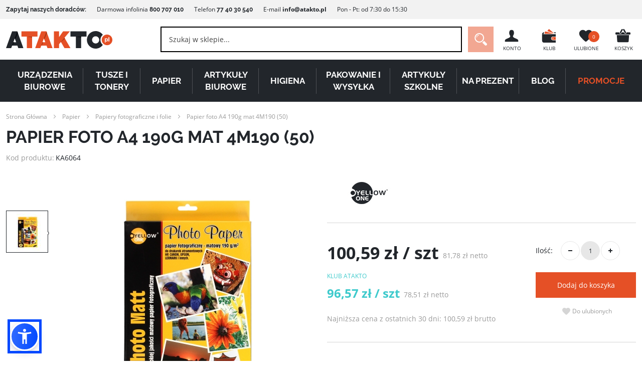

--- FILE ---
content_type: text/html; charset=UTF-8
request_url: https://atakto.pl/papier-foto-a4-190g-mat-4m190-50
body_size: 29040
content:
<!doctype html>
<html lang="pl">
    <head prefix="og: http://ogp.me/ns# fb: http://ogp.me/ns/fb# product: http://ogp.me/ns/product#">
        <script>
    var LOCALE = 'pl\u002DPL';
    var BASE_URL = 'https\u003A\u002F\u002Fatakto.pl\u002F';
    var require = {
        'baseUrl': 'https\u003A\u002F\u002Fatakto.pl\u002Fstatic\u002Fversion1768215951\u002Ffrontend\u002FIdeacto\u002Fatakto\u002Fpl_PL'
    };</script>        <meta charset="utf-8"/>
<meta name="title" content="Papier foto A4 190g mat 4M190 (50) - Atakto.pl"/>
<meta name="description" content="Śnieżnobiały papier fotograficzny Yellow One. Zapewnia perfekcyjne odwzorowanie barw i głębi koloru. Wodoodporny i szybkoschnący.... Zobacz teraz!"/>
<meta name="robots" content="INDEX,FOLLOW"/>
<meta name="viewport" content="width=device-width, initial-scale=1"/>
<meta name="format-detection" content="telephone=no"/>
<meta name="msapplication-TileColor" content="#ffffff"/>
<meta name="msapplication-TileImage" content="https://atakto.pl/static/version1768215951/frontend/Ideacto/atakto/pl_PL/Magento_Theme/favicon/ms-icon-144x144.png"/>
<meta name="theme-color" content="#ffffff"/>
<title>Papier foto A4 190g mat 4M190 (50) - Atakto.pl</title>
<link  rel="stylesheet" type="text/css"  media="all" href="https://atakto.pl/static/version1768215951/frontend/Ideacto/atakto/pl_PL/VProgs_Notification/css/styles.min.css" />
<link  rel="stylesheet" type="text/css"  media="all" href="https://atakto.pl/static/version1768215951/frontend/Ideacto/atakto/pl_PL/css/styles-m.min.css" />
<link  rel="stylesheet" type="text/css"  media="all" href="https://atakto.pl/static/version1768215951/frontend/Ideacto/atakto/pl_PL/Smartmage_InfoBar/css/info-bar.min.css" />
<link  rel="stylesheet" type="text/css"  media="all" href="https://atakto.pl/static/version1768215951/frontend/Ideacto/atakto/pl_PL/Ves_All/lib/owl.carousel/assets/owl.carousel.min.css" />
<link  rel="stylesheet" type="text/css"  media="all" href="https://atakto.pl/static/version1768215951/frontend/Ideacto/atakto/pl_PL/Ves_All/lib/bootstrap/css/bootstrap.min.css" />
<link  rel="stylesheet" type="text/css"  media="all" href="https://atakto.pl/static/version1768215951/frontend/Ideacto/atakto/pl_PL/Ves_Blog/css/font-awesome.min.css" />
<link  rel="stylesheet" type="text/css"  media="all" href="https://atakto.pl/static/version1768215951/frontend/Ideacto/atakto/pl_PL/Ves_Blog/css/styles.min.css" />
<link  rel="stylesheet" type="text/css"  media="all" href="https://atakto.pl/static/version1768215951/frontend/Ideacto/atakto/pl_PL/WaPoNe_CookieNotification/css/cookienotification.min.css" />
<link  rel="stylesheet" type="text/css"  media="all" href="https://atakto.pl/static/version1768215951/frontend/Ideacto/atakto/pl_PL/mage/gallery/gallery.min.css" />
<link  rel="stylesheet" type="text/css"  media="screen and (min-width: 768px)" href="https://atakto.pl/static/version1768215951/frontend/Ideacto/atakto/pl_PL/css/styles-l.min.css" />
<link  rel="stylesheet" type="text/css"  media="all" type="text/css" rel="stylesheet" href="https://atakto.pl/static/version1768215951/frontend/Ideacto/atakto/pl_PL/css/fonts.min.css" />
<link  rel="icon" type="image/x-icon" href="https://atakto.pl/static/version1768215951/frontend/Ideacto/atakto/pl_PL/Magento_Theme/favicon.ico" />
<link  rel="shortcut icon" type="image/x-icon" href="https://atakto.pl/static/version1768215951/frontend/Ideacto/atakto/pl_PL/Magento_Theme/favicon.ico" />
<script  type="text/javascript"  src="https://atakto.pl/static/version1768215951/frontend/Ideacto/atakto/pl_PL/requirejs/require.min.js"></script>
<script  type="text/javascript"  src="https://atakto.pl/static/version1768215951/frontend/Ideacto/atakto/pl_PL/requirejs-min-resolver.min.js"></script>
<script  type="text/javascript"  src="https://atakto.pl/static/version1768215951/frontend/Ideacto/atakto/pl_PL/mage/requirejs/mixins.min.js"></script>
<script  type="text/javascript"  src="https://atakto.pl/static/version1768215951/frontend/Ideacto/atakto/pl_PL/requirejs-config.min.js"></script>
<script  type="text/javascript"  src="https://atakto.pl/static/version1768215951/frontend/Ideacto/atakto/pl_PL/Smile_ElasticsuiteTracker/js/tracking.min.js"></script>
<link  rel="manifest" href="/manifest.json" />
<link  rel="apple-touch-icon" sizes="57x57" href="https://atakto.pl/static/version1768215951/frontend/Ideacto/atakto/pl_PL/Magento_Theme/favicon/apple-icon-57x57.png" />
<link  rel="apple-touch-icon" sizes="60x60" href="https://atakto.pl/static/version1768215951/frontend/Ideacto/atakto/pl_PL/Magento_Theme/favicon/apple-icon-60x60.png" />
<link  rel="apple-touch-icon" sizes="72x72" href="https://atakto.pl/static/version1768215951/frontend/Ideacto/atakto/pl_PL/Magento_Theme/favicon/apple-icon-72x72.png" />
<link  rel="apple-touch-icon" sizes="76x76" href="https://atakto.pl/static/version1768215951/frontend/Ideacto/atakto/pl_PL/Magento_Theme/favicon/apple-icon-76x76.png" />
<link  rel="apple-touch-icon" sizes="114x114" href="https://atakto.pl/static/version1768215951/frontend/Ideacto/atakto/pl_PL/Magento_Theme/favicon/apple-icon-114x114.png" />
<link  rel="apple-touch-icon" sizes="120x120" href="https://atakto.pl/static/version1768215951/frontend/Ideacto/atakto/pl_PL/Magento_Theme/favicon/apple-icon-120x120.png" />
<link  rel="apple-touch-icon" sizes="144x144" href="https://atakto.pl/static/version1768215951/frontend/Ideacto/atakto/pl_PL/Magento_Theme/favicon/apple-icon-144x144.png" />
<link  rel="apple-touch-icon" sizes="152x152" href="https://atakto.pl/static/version1768215951/frontend/Ideacto/atakto/pl_PL/Magento_Theme/favicon/apple-icon-152x152.png" />
<link  rel="apple-touch-icon" sizes="180x180" href="https://atakto.pl/static/version1768215951/frontend/Ideacto/atakto/pl_PL/Magento_Theme/favicon/apple-icon-180x180.png" />
<link  rel="icon" type="image/png" sizes="192x192" href="https://atakto.pl/static/version1768215951/frontend/Ideacto/atakto/pl_PL/Magento_Theme/favicon/android-icon-192x192.png" />
<link  rel="icon" type="image/png" sizes="32x32" href="https://atakto.pl/static/version1768215951/frontend/Ideacto/atakto/pl_PL/Magento_Theme/favicon/favicon-32x32.png" />
<link  rel="icon" type="image/png" sizes="96x96" href="https://atakto.pl/static/version1768215951/frontend/Ideacto/atakto/pl_PL/Magento_Theme/favicon/favicon-96x96.png" />
<link  rel="icon" type="image/png" sizes="16x16" href="https://atakto.pl/static/version1768215951/frontend/Ideacto/atakto/pl_PL/Magento_Theme/favicon/favicon-16x16.png" />
<link  rel="manifest" href="https://atakto.pl/static/version1768215951/frontend/Ideacto/atakto/pl_PL/Magento_Theme/favicon/manifest.json" />
<link  rel="canonical" href="https://atakto.pl/papier-foto-a4-190g-mat-4m190-50" />
        
<!-- Google Tag Manager by MagePal -->
<script>window.dataLayer = window.dataLayer || [];</script>
<script type="text/x-magento-init">
    {
        "*": {
            "magepalGtmDatalayer": {
                "isCookieRestrictionModeEnabled": 0,
                "currentWebsite": 1,
                "cookieName": "user_allowed_save_cookie",
                "dataLayer": "dataLayer",
                "accountId": "GTM-PG9FNF",
                "data": [{"ecommerce":{"currencyCode":"PLN"},"pageType":"catalog_product_view","list":"detail","product":{"id":"2429","sku":"KA6064","name":"Papier foto A4 190g mat 4M190 (50)","price":"100.59","attribute_set_id":"42","path":"Papier foto A4 190g mat 4M190 (50)"}}],
                "isGdprEnabled": 0,
                "gdprOption": 0,
                "addJsInHeader": 0,
                "containerCode": ""
            }
        }
    }
</script>
<!-- End Google Tag Manager by MagePal -->
    <script type="text/x-magento-init">
        {
            "*": {
                "Magento_PageCache/js/form-key-provider": {
                    "isPaginationCacheEnabled":
                        0                }
            }
        }
    </script>


<meta property="og:title" content="Papier&#x20;foto&#x20;A4&#x20;190g&#x20;mat&#x20;4M190&#x20;&#x28;50&#x29;" />
<meta property="og:description" content="&#x015A;nie&#x017C;nobia&#x0142;y&#x20;papier&#x20;fotograficzny&#x20;Yellow&#x20;One.&#x20;Zapewnia&#x20;perfekcyjne&#x20;odwzorowanie&#x20;barw&#x20;i&#x20;g&#x0142;&#x0119;bi&#x20;koloru.&#x20;Wodoodporny&#x20;i&#x20;szybkoschn&#x0105;cy." />
<meta property="og:locale" content="pl_PL" />
<meta property="og:determiner" content="" />
<meta property="og:type" content="product" />
<meta property="article:author" content="Atakto.pl" />
<meta property="article:tag" content="Papier, Papiery fotograficzne i folie, YELLOW ONE" />
<meta property="og:url" content="https://atakto.pl/papier-foto-a4-190g-mat-4m190-50" />
<meta property="og:image" content="https://atakto.pl/media/catalog/product/cache/f2ef526df4d3f6593cb9a4bc99965aeb/i/m/image_975_4_5637304054.jpg" />
<meta property="og:image:type" content="image/jpeg" />
<meta property="og:image:width" content="500" />
<meta property="og:image:height" content="500" />
    <meta property="product:price:amount" content="100.59"/>
    <meta property="product:price:currency"
      content="PLN"/>

<meta name="twitter:title" content="Papier&#x20;foto&#x20;A4&#x20;190g&#x20;mat&#x20;4M190&#x20;&#x28;50&#x29;">
<meta name="twitter:description" content="&#x015A;nie&#x017C;nobia&#x0142;y&#x20;papier&#x20;fotograficzny&#x20;Yellow&#x20;One.&#x20;Zapewnia&#x20;perfekcyjne&#x20;odwzorowanie&#x20;barw&#x20;i&#x20;g&#x0142;&#x0119;bi&#x20;koloru.&#x20;Wodoodporny&#x20;i&#x20;szybkoschn&#x0105;cy.">
<meta name="twitter:image" content="https://atakto.pl/media/catalog/product/cache/f2ef526df4d3f6593cb9a4bc99965aeb/i/m/image_975_4_5637304054.jpg">
<meta name="twitter:site" content="https://atakto.pl/">

<meta name="DC.Title" content="Papier&#x20;foto&#x20;A4&#x20;190g&#x20;mat&#x20;4M190&#x20;&#x28;50&#x29;">
<meta name="DC.Creator" content="Atakto.pl">
<meta name="DC.Subject" content="Papier&#x20;foto&#x20;A4&#x20;190g&#x20;mat&#x20;4M190&#x20;&#x28;50&#x29;">
<meta name="DC.Description" content="&#x015A;nie&#x017C;nobia&#x0142;y&#x20;papier&#x20;fotograficzny&#x20;Yellow&#x20;One.&#x20;Zapewnia&#x20;perfekcyjne&#x20;odwzorowanie&#x20;barw&#x20;i&#x20;g&#x0142;&#x0119;bi&#x20;koloru.&#x20;Wodoodporny&#x20;i&#x20;szybkoschn&#x0105;cy.">
<meta name="DC.Publisher" content="Atakto.pl">
<meta name="DC.Contributor" content="Atakto.pl">
<meta name="DC.Type" content="Text">
<meta name="DC.Format" content="HTML">
<meta name="DC.Identifier" content="EAN:5903364238025">
<link rel="DC.Source" href="https://atakto.pl/papier-foto-a4-190g-mat-4m190-50">
<meta name="DC.Language" content="pl_PL">
<meta name="DC.Relation" content="YELLOW&#x20;ONE">
<meta name="DC.Coverage" content="Poland">
<meta name="DC.Rights" content="Atakto.pl"><script type="application/ld+json">
    {
        "@context": "https://schema.org/",
        "@type": "Product",
        "name": "Papier foto A4 190g mat 4M190 (50)",
        "description": "Śnieżnobiały papier fotograficzny Yellow One. Zapewnia perfekcyjne odwzorowanie barw i głębi koloru. Wodoodporny i szybkoschnący.",
        "sku": "KA6064",
        "gtin8" : "5903364238025",
        "brand": {
            "@type": "Brand",
            "name": "YELLOW ONE"
        },
        "image" : [
            "https://atakto.pl/media/catalog/product/cache/f2ef526df4d3f6593cb9a4bc99965aeb/i/m/image_975_4_5637304054.jpg"
        ],
        "offers" :
        {
            "@type": "Offer",
            "url": "https://atakto.pl/papier-foto-a4-190g-mat-4m190-50",
            "priceCurrency": "PLN",
            "price": "100.59",
            "availability": "https://schema.org/InStock",
            "priceValidUntil" : "2027-01-18"
        }
            }
</script>
    <script type="application/ld+json">
        {
            "@context": "https://schema.org",
            "@type": "BreadcrumbList",
            "itemListElement": [
                                                        {
                        "@type": "ListItem",
                        "position": "1",
                        "name": "Strona Główna",
                        "item": "https://atakto.pl/"
                    }
                                                        ,                    {
                        "@type": "ListItem",
                        "position": "2",
                        "name": "Papier",
                        "item": "https://atakto.pl/papier"
                    }
                                                        ,                    {
                        "@type": "ListItem",
                        "position": "3",
                        "name": "Papiery fotograficzne i folie",
                        "item": "https://atakto.pl/papier/papiery-fotograficzne"
                    }
                                                        ,                    {
                        "@type": "ListItem",
                        "position": "4",
                        "name": "Papier foto A4 190g mat 4M190 (50)",
                        "item": ""
                    }
                                                ]
        }
    </script>
    </head>
    <body data-container="body"
          data-mage-init='{"loaderAjax": {}, "loader": { "icon": "https://atakto.pl/static/version1768215951/frontend/Ideacto/atakto/pl_PL/images/loader-2.gif"}}'
        id="html-body" class="catalog-product-view product-papier-foto-a4-190g-mat-4m190-50 page-layout-1column">
        
<!-- Google Tag Manager by MagePal -->
<noscript><iframe src="//www.googletagmanager.com/ns.html?id=GTM-PG9FNF"
height="0" width="0" style="display:none;visibility:hidden"></iframe></noscript>
<!-- End Google Tag Manager by MagePal -->
<script>    if (window.APP == undefined) {
        window.APP = {};
    }
    window.APP.localize = [];
    window.APP.localize['currencySymbol'] = "zł";
    window.APP.paths = [];
    window.APP.paths['baseUrl'] = "https://atakto.pl/";
    window.APP.paths['images'] = "https://atakto.pl/static/version1768215951/frontend/Ideacto/atakto/pl_PL/images";
    window.APP.translates = {};</script><script type="text/x-magento-init">
  {
    "*": {
      "js/appf": {},
      "js/additional": {}
    }
  }
</script>

<script type="text/x-magento-init">
    {
        "*": {
            "Magento_PageBuilder/js/widget-initializer": {
                "config": {"[data-content-type=\"slider\"][data-appearance=\"default\"]":{"Magento_PageBuilder\/js\/content-type\/slider\/appearance\/default\/widget":false},"[data-content-type=\"map\"]":{"Magento_PageBuilder\/js\/content-type\/map\/appearance\/default\/widget":false},"[data-content-type=\"row\"]":{"Magento_PageBuilder\/js\/content-type\/row\/appearance\/default\/widget":false},"[data-content-type=\"tabs\"]":{"Magento_PageBuilder\/js\/content-type\/tabs\/appearance\/default\/widget":false},"[data-content-type=\"slide\"]":{"Magento_PageBuilder\/js\/content-type\/slide\/appearance\/default\/widget":{"buttonSelector":".pagebuilder-slide-button","showOverlay":"hover","dataRole":"slide"}},"[data-content-type=\"banner\"]":{"Magento_PageBuilder\/js\/content-type\/banner\/appearance\/default\/widget":{"buttonSelector":".pagebuilder-banner-button","showOverlay":"hover","dataRole":"banner"}},"[data-content-type=\"buttons\"]":{"Magento_PageBuilder\/js\/content-type\/buttons\/appearance\/inline\/widget":false},"[data-content-type=\"products\"][data-appearance=\"carousel\"]":{"Magento_PageBuilder\/js\/content-type\/products\/appearance\/carousel\/widget":false}},
                "breakpoints": {"desktop":{"label":"Desktop","stage":true,"default":true,"class":"desktop-switcher","icon":"Magento_PageBuilder::css\/images\/switcher\/switcher-desktop.svg","conditions":{"min-width":"1024px"},"options":{"products":{"default":{"slidesToShow":"5"}}}},"tablet":{"conditions":{"max-width":"1024px","min-width":"768px"},"options":{"products":{"default":{"slidesToShow":"4"},"continuous":{"slidesToShow":"3"}}}},"mobile":{"label":"Mobile","stage":true,"class":"mobile-switcher","icon":"Magento_PageBuilder::css\/images\/switcher\/switcher-mobile.svg","media":"only screen and (max-width: 768px)","conditions":{"max-width":"768px","min-width":"640px"},"options":{"products":{"default":{"slidesToShow":"3"}}}},"mobile-small":{"conditions":{"max-width":"640px"},"options":{"products":{"default":{"slidesToShow":"2"},"continuous":{"slidesToShow":"1"}}}}}            }
        }
    }
</script>

<div class="cookie-status-message" id="cookie-status">
    The store will not work correctly when cookies are disabled.</div>
<script type="text&#x2F;javascript">document.querySelector("#cookie-status").style.display = "none";</script>
<script type="text/x-magento-init">
    {
        "*": {
            "cookieStatus": {}
        }
    }
</script>

<script type="text/x-magento-init">
    {
        "*": {
            "mage/cookies": {
                "expires": null,
                "path": "\u002F",
                "domain": ".atakto.pl",
                "secure": true,
                "lifetime": "86400"
            }
        }
    }
</script>
    <noscript>
        <div class="message global noscript">
            <div class="content">
                <p>
                    <strong>Wygląda na to, że JavaScript jest wyłączony w twojej przeglądarce.</strong>
                    <span>
                        By w pełni cieszyć się naszą stroną, upewnij się, że włączyłeś JavaScript w swojej przeglądarce.                    </span>
                </p>
            </div>
        </div>
    </noscript>

<script>
    window.cookiesConfig = window.cookiesConfig || {};
    window.cookiesConfig.secure = true;
</script><script>    require.config({
        map: {
            '*': {
                wysiwygAdapter: 'mage/adminhtml/wysiwyg/tiny_mce/tinymceAdapter'
            }
        }
    });</script><script>    require.config({
        paths: {
            googleMaps: 'https\u003A\u002F\u002Fmaps.googleapis.com\u002Fmaps\u002Fapi\u002Fjs\u003Fv\u003D3\u0026key\u003D'
        },
        config: {
            'Magento_PageBuilder/js/utils/map': {
                style: '',
            },
            'Magento_PageBuilder/js/content-type/map/preview': {
                apiKey: '',
                apiKeyErrorMessage: 'You\u0020must\u0020provide\u0020a\u0020valid\u0020\u003Ca\u0020href\u003D\u0027https\u003A\u002F\u002Fatakto.pl\u002Fadminhtml\u002Fsystem_config\u002Fedit\u002Fsection\u002Fcms\u002F\u0023cms_pagebuilder\u0027\u0020target\u003D\u0027_blank\u0027\u003EGoogle\u0020Maps\u0020API\u0020key\u003C\u002Fa\u003E\u0020to\u0020use\u0020a\u0020map.'
            },
            'Magento_PageBuilder/js/form/element/map': {
                apiKey: '',
                apiKeyErrorMessage: 'You\u0020must\u0020provide\u0020a\u0020valid\u0020\u003Ca\u0020href\u003D\u0027https\u003A\u002F\u002Fatakto.pl\u002Fadminhtml\u002Fsystem_config\u002Fedit\u002Fsection\u002Fcms\u002F\u0023cms_pagebuilder\u0027\u0020target\u003D\u0027_blank\u0027\u003EGoogle\u0020Maps\u0020API\u0020key\u003C\u002Fa\u003E\u0020to\u0020use\u0020a\u0020map.'
            },
        }
    });</script><script>
    require.config({
        shim: {
            'Magento_PageBuilder/js/utils/map': {
                deps: ['googleMaps']
            }
        }
    });</script><div class="page-wrapper"><header class="page-header">
<div class="ribbon">
    <div class="row">
<div class="large-12 columns">
<div class="ribbon-container__left"><strong>Zapytaj naszych doradców:</strong> Darmowa infolinia <strong>800 707 010</strong> Telefon&nbsp;<strong>77 40 30 540</strong> E-mail&nbsp;<strong><a href="mailto:info@atakto.pl" target="_blank" rel="noopener">info@atakto.pl</a></strong>&nbsp;Pon - Pt:&nbsp;od&nbsp;7:30&nbsp;do&nbsp;15:30</div>
</div>
</div></div><div class="row"><div class="header-logo">
    <a class="logo" href="https://atakto.pl/" title="Atakto">

        <svg
	        	                        viewBox="0 0 516 85"><style>.st0{fill:#e55026}.st1{fill:#a33714}.st2{fill:#22262b}.st3{fill:#06080d}</style><path class="st0" d="M177 54l6.8-18.7 6.8 18.7H177zm19.1-52.5H171l-29.5 81.2h25.1l4.4-12h25.8l4.4 12h24.6L196.1 1.5z"/><path class="st1" d="M177 54l-6.1 16.7h2.3l7.1-16.7H177zM185.8 40.8L199 9.5l-2.9-8-12.3 33.7 2 5.6z"/><path class="st0" d="M74.7 1.5v25.1h26.5v56.1h25.1V26.6h26.5V1.5H74.7z"/><path class="st2" d="M35.6 54l6.8-18.7L49.2 54H35.6zM54.7 1.5H29.5L0 82.7h25.1l4.4-12h25.8l4.4 12h24.6L54.7 1.5z"/><path class="st3" d="M35.6 54l-6.1 16.7h2.3l7-16.7h-3.2zM44.4 40.8L57.6 9.5l-2.9-8-12.3 33.8 2 5.5z"/><path d="M257.5 63.4z" fill="#22404d"/><path class="st0" d="M283.7 32.3l25.8-30.8h-32.8l-19.2 27.4V1.5h-25.1v81.2h25.1V63.4l8.9-10.7 17.3 30h29l-29-50.4z"/><path class="st1" d="M126.3 26.6h-25l25.1 4.7v-4.7z"/><path class="st2" d="M312.7 1.5v25.1h26.5v56.1h25.1V26.6h26.5V1.5h-78.1z"/><path class="st3" d="M364.3 26.6h-25l25.1 4.7v-4.7z"/><path class="st2" d="M434.9 60c-9.6 0-17.4-7.8-17.4-17.4 0-9.6 7.8-17.4 17.4-17.4 9.6 0 17.4 7.8 17.4 17.4.1 9.5-7.7 17.4-17.4 17.4zm23.2-17.5c0-9.9 4.5-18.7 11.5-24.6C461.9 7.1 449.2 0 434.9 0c-23.5 0-42.5 19-42.5 42.5s19 42.5 42.5 42.5c14.3 0 26.9-7.1 34.7-17.9-7-5.9-11.5-14.7-11.5-24.6z"/><path d="M486.9 38c-2.7 0-3.5 2.4-3.5 4.8s.9 4.7 3.6 4.7 3.5-2.3 3.5-4.7c-.1-2.4-1-4.8-3.6-4.8z" fill="#e35a39"/><path class="st0" d="M501.2 50.2h-4.1V29.6h4.1v20.6zm-13.2.4c-1.8 0-3.5-.8-4.5-2.2h-.1v7.1h-4.1V35.3h3.9v1.9h.1c1-1.6 2.6-2.3 4.4-2.3 4.7 0 6.8 3.8 6.8 8 0 4-2.2 7.7-6.5 7.7zm2.3-33.8c-14.2 0-25.8 11.5-25.8 25.8 0 14.2 11.5 25.8 25.8 25.8 14.2 0 25.8-11.5 25.8-25.8-.1-14.3-11.6-25.8-25.8-25.8z"/><path class="st1" d="M266.5 52.7l.4.6 19.1-17-2.3-4-17.2 20.4z"/></svg>

    </a>
</div><div class="header-nav"><ul><li>
    <a href="https://atakto.pl/customer/account/">
            <span>
                <svg viewBox="0 0 34 34">
                    <path class="dark" d="M17 5c4 0 5 3 5 6.5 0 4-2 5-2 6.5v1c0 3.2 11 4.7 11 8v3H3v-3c0-3.3 11-4.8 11-8v-1c0-1.5-2-2.5-2-6.5C12 8 13 5 17 5z"/>
                </svg>
            </span>
        <p>Konto</p>
    </a>
</li>    <li>
        <a href="/klub-atakto">
            <span>
                <svg width="34" height="34" id="club" viewBox="0 0 34 34">
                    <path class="dark" d="M7 12c-.6 0-1 .4-1 1s.4 1 1 1H3c0-2.2 1.8-4 4-4h.5L7 12z"/>
                    <path class="dark" d="M32 19h-6c-2.2 0-4 1.8-4 4s1.8 4 4 4h6v5H7c-2.2 0-4-1.8-4-4V14h29v5z"/>
                    <path class="orange" d="M26 20h6v6h-6c-1.7 0-3-1.3-3-3s1.3-3 3-3zm0 4c.6 0 1-.4 1-1s-.4-1-1-1-1 .4-1 1 .4 1 1 1z"/>
                    <path class="orange" d="M9.5 8L8 13h19.5z"/>
                    <path class="orange" d="M17.5 3L14 7.5 28 12z"/>
                    <path class="dark" d="M27.5 10H32v2h-2.5z"/>
                </svg>
            </span>
            <p>Klub</p>
        </a>
    </li>
<li class="link wishlist" data-bind="scope: 'wishlist'">
	<a href="https://atakto.pl/wishlist/">
        <span>
            <svg xmlns="http://www.w3.org/2000/svg" viewBox="0 0 34 34">
                <path class="dark"  d="M17 30c-1.1 0-5.4-4.1-8.5-7.5-3-3.3-5.5-5.8-5.5-10C3 8.4 6.4 5 10.5 5 13 5 15.6 6.2 17 8v22zm0 0V8c1.4-1.8 4-3 6.5-3 4.1 0 7.5 3.4 7.5 7.5 0 4.2-2.5 6.7-5.5 10-3.1 3.4-7.4 7.5-8.5 7.5z" fill="#22262b"/>
            </svg>
            <!-- ko if: wishlist().counter -->
                <i data-bind="text: wishlist().counter" id="fav-ammount" class="counter qty"></i>
            <!-- /ko -->
            <!-- ko ifnot: wishlist().counter -->
                <i id="fav-ammount">0</i>
            <!-- /ko -->
        </span>
        <p>Ulubione</p>
	</a>
</li>
<script type="text/x-magento-init">
    {
        "*": {
            "Magento_Ui/js/core/app": {
                "components": {
                    "wishlist": {
                        "component": "Magento_Wishlist/js/view/wishlist"
                    }
                }
            }
        }
    }

</script><li data-block="minicart" class="minicart-wrapper">
    <a class="action showcart" href="https://atakto.pl/checkout/cart/" data-bind="scope: 'minicart_content'">
        <span>
            <svg width="34" height="34" id="cart" viewBox="0 0 34 34">
                <path class="dark" d="M19,10l1,1.8c0.7,1.2,2.2,1.6,3.4,0.9c1-0.6,1.4-1.7,1.2-2.7H31c1.1,0,2,0.9,2,2v1c0,1.1-0.9,2-2,2H17H3 c-1.1,0-2-0.9-2-2v-1c0-1.1,0.9-2,2-2h6.3c-0.2,1,0.2,2.2,1.2,2.7c1.2,0.7,2.7,0.3,3.4-0.9l1-1.8h2H19z M17,16h13l-0.9,13.1 c-0.1,1.1-0.9,1.9-2,1.9H17H6.9c-1.1,0-1.9-0.8-2-1.9L4,16H17z M16,3.2c0.7,0.4,1,1.3,0.5,2L13,11.3c-0.4,0.7-1.3,1-2,0.5 s-1-1.3-0.5-2L14,3.8C14.4,3,15.3,2.8,16,3.2z M18,3.2c0.7-0.4,1.6-0.2,2,0.5l3.5,6.1c0.4,0.7,0.2,1.6-0.5,2s-1.6,0.2-2-0.5 l-3.5-6.1C17,4.5,17.3,3.6,18,3.2z"/>
            </svg>
            <i id="cart-ammount" class="counter qty empty" data-bind="css: { empty: !!getCartParam('summary_count') == false }, blockLoader: isLoading"><!-- ko text: getCartParam('summary_count') --><!-- /ko --></i>
        </span>
        <p>Koszyk</p>

    </a>
            <div class="block block-minicart empty"
             data-role="dropdownDialog"
             data-mage-init='{"dropdownDialog":{
                "appendTo":"[data-block=minicart]",
                "triggerTarget":".showcart",
                "timeout": "2000",
                "closeOnMouseLeave": false,
                "closeOnEscape": true,
                "triggerClass":"active",
                "parentClass":"active",
                "buttons":[]}}'>
            <div id="minicart-content-wrapper" data-bind="scope: 'minicart_content'">
                <!-- ko template: getTemplate() --><!-- /ko -->
            </div>
                    </div>
        <script>
        window.checkout = {"shoppingCartUrl":"https:\/\/atakto.pl\/checkout\/cart\/","checkoutUrl":"https:\/\/atakto.pl\/checkout\/","updateItemQtyUrl":"https:\/\/atakto.pl\/checkout\/sidebar\/updateItemQty\/","removeItemUrl":"https:\/\/atakto.pl\/checkout\/sidebar\/removeItem\/","imageTemplate":"Magento_Catalog\/product\/image_with_borders","baseUrl":"https:\/\/atakto.pl\/","minicartMaxItemsVisible":5,"websiteId":"1","maxItemsToDisplay":10,"storeId":"1","storeGroupId":"1","customerLoginUrl":"https:\/\/atakto.pl\/customer\/account\/login\/","isRedirectRequired":false,"autocomplete":"off","captcha":{"user_login":{"isCaseSensitive":false,"imageHeight":50,"imageSrc":"","refreshUrl":"https:\/\/atakto.pl\/captcha\/refresh\/","isRequired":false,"timestamp":1768711869}}};
    </script>
    <script type="text/x-magento-init">
    {
        "[data-block='minicart']": {
            "Magento_Ui/js/core/app": {"components":{"minicart_content":{"children":{"subtotal.container":{"children":{"subtotal":{"children":{"subtotal.totals":{"config":{"display_cart_subtotal_incl_tax":0,"display_cart_subtotal_excl_tax":0,"template":"Magento_Tax\/checkout\/minicart\/subtotal\/totals"},"children":{"subtotal.totals.msrp":{"component":"Magento_Msrp\/js\/view\/checkout\/minicart\/subtotal\/totals","config":{"displayArea":"minicart-subtotal-hidden","template":"Magento_Msrp\/checkout\/minicart\/subtotal\/totals"}}},"component":"Magento_Tax\/js\/view\/checkout\/minicart\/subtotal\/totals"}},"component":"uiComponent","config":{"template":"Magento_Checkout\/minicart\/subtotal"}}},"component":"uiComponent","config":{"displayArea":"subtotalContainer"}},"item.renderer":{"component":"Magento_Checkout\/js\/view\/cart-item-renderer","config":{"displayArea":"defaultRenderer","template":"Magento_Checkout\/minicart\/item\/default"},"children":{"item.image":{"component":"Magento_Catalog\/js\/view\/image","config":{"template":"Magento_Catalog\/product\/image","displayArea":"itemImage"}},"checkout.cart.item.price.sidebar":{"component":"uiComponent","config":{"template":"Magento_Checkout\/minicart\/item\/price","displayArea":"priceSidebar"}}}},"extra_info":{"component":"uiComponent","config":{"displayArea":"extraInfo"}},"promotion":{"component":"uiComponent","config":{"displayArea":"promotion"}}},"config":{"itemRenderer":{"default":"defaultRenderer","simple":"defaultRenderer","virtual":"defaultRenderer"},"template":"Magento_Checkout\/minicart\/content"},"component":"Magento_Checkout\/js\/view\/minicart"}},"types":[]}        },
        "*": {
            "Magento_Ui/js/block-loader": "https://atakto.pl/static/version1768215951/frontend/Ideacto/atakto/pl_PL/images/loader-1.gif"
        }
    }
    </script>
</li>


</ul></div><div class="header-open-nav"><a href="#" class="open-nav">
    <i>
        <svg width="32" height="21" xmlns="http://www.w3.org/2000/svg"><path d="M0 0h32v3H0V0zm0 9h32v3H0V9zm0 9h32v3H0v-3z" fill="#FFF" fill-rule="evenodd"/></svg>
    </i>
    <i class="opened"><svg xmlns="http://www.w3.org/2000/svg" viewBox="0 0 32 32"><path d="M17.5 16l5.5 5.5-1.5 1.5-5.5-5.5-5.5 5.5L9 21.5l5.5-5.5L9 10.5 10.5 9l5.5 5.5L21.5 9l1.5 1.5-5.5 5.5zM16 32C7.2 32 0 24.8 0 16S7.2 0 16 0s16 7.2 16 16-7.2 16-16 16zm0-2c7.7 0 14-6.3 14-14S23.7 2 16 2 2 8.3 2 16s6.3 14 14 14z" fill="#22262b"/></svg></i>
    <span class="h6">KATEGORIE</span>
</a></div><div class="header-search">
<form class="form minisearch" id="search_mini_form" action="https://atakto.pl/catalogsearch/result/" method="get">
    <div class="field search">
        <div class="control">
            <input id="search"
                   data-mage-init='{"quickSearch":{
                        "formSelector":"#search_mini_form",
                        "url":"https://atakto.pl/search/ajax/suggest/",
                        "destinationSelector":"#search_autocomplete"}
                   }'
                   type="text"
                   name="q"
                   value=""
                   placeholder="Szukaj w sklepie..."
                   class="input-text"
                   maxlength="128"
                   role="combobox"
                   aria-haspopup="false"
                   aria-autocomplete="both"
                   autocomplete="off"/>
            <div id="search_autocomplete" class="search-autocomplete"></div>
                    </div>
    </div>
    <div class="actions">
        <button type="button"
                class="show-search">
            <img src="https://atakto.pl/static/version1768215951/frontend/Ideacto/atakto/pl_PL/images/search-white.svg" alt="Szukaj">
        </button>
        <button type="submit"
                title="Szukaj"
                class="action search">
            <img src="https://atakto.pl/static/version1768215951/frontend/Ideacto/atakto/pl_PL/images/search-white.svg" alt="Szukaj">
        </button>
    </div>
</form></div></div>
<div class="main-navigation">
    <div class="row">
        <div class="large-12 columns">
            <nav>
                <ul>
											                                                    <li  class="level0 nav-1 category-item first level-top parent">
                                <a href="https://atakto.pl/urzadzenia-biurowe">Urządzenia biurowe</a>
								                                    <div class="inner">
										                                        <div class="row">
                                            <div class="large-3 columns mainmenus">
                                                <ul class="submenu">
													                                                        <li  class="level1 nav-1-1 category-item first">
                                                            <a href="https://atakto.pl/urzadzenia-biurowe/ladowarki"><span>Ładowarki</span></a>

															                                                                <i class="arrow"></i>
                                                                <div class="inner inner-level-2">
                                                                    <ul class="level1 nav-1-1 category-item first" >
		                                                                                                                                    </ul>
                                                                </div>
															                                                        </li>
													                                                        <li  class="level1 nav-1-2 category-item">
                                                            <a href="https://atakto.pl/urzadzenia-biurowe/wentylatory"><span>Wentylatory</span></a>

															                                                                <i class="arrow"></i>
                                                                <div class="inner inner-level-2">
                                                                    <ul class="level1 nav-1-2 category-item" >
		                                                                                                                                    </ul>
                                                                </div>
															                                                        </li>
													                                                        <li  class="level1 nav-1-3 category-item">
                                                            <a href="https://atakto.pl/urzadzenia-biurowe/niszczarki"><span>Niszczarki</span></a>

															                                                                <i class="arrow"></i>
                                                                <div class="inner inner-level-2">
                                                                    <ul class="level1 nav-1-3 category-item" >
		                                                                                                                                    </ul>
                                                                </div>
															                                                        </li>
													                                                        <li  class="level1 nav-1-4 category-item">
                                                            <a href="https://atakto.pl/urzadzenia-biurowe/olej-do-niszczarek"><span>Olej do niszczarek</span></a>

															                                                                <i class="arrow"></i>
                                                                <div class="inner inner-level-2">
                                                                    <ul class="level1 nav-1-4 category-item" >
		                                                                                                                                    </ul>
                                                                </div>
															                                                        </li>
													                                                        <li  class="level1 nav-1-5 category-item">
                                                            <a href="https://atakto.pl/urzadzenia-biurowe/oczyszczacze-powietrza"><span>Oczyszczacze powietrza</span></a>

															                                                                <i class="arrow"></i>
                                                                <div class="inner inner-level-2">
                                                                    <ul class="level1 nav-1-5 category-item" >
		                                                                                                                                    </ul>
                                                                </div>
															                                                        </li>
													                                                        <li  class="level1 nav-1-6 category-item">
                                                            <a href="https://atakto.pl/urzadzenia-biurowe/zarowki-led"><span>Żarówki LED</span></a>

															                                                                <i class="arrow"></i>
                                                                <div class="inner inner-level-2">
                                                                    <ul class="level1 nav-1-6 category-item" >
		                                                                                                                                    </ul>
                                                                </div>
															                                                        </li>
													                                                        <li  class="level1 nav-1-7 category-item">
                                                            <a href="https://atakto.pl/urzadzenia-biurowe/baterie"><span>Baterie</span></a>

															                                                                <i class="arrow"></i>
                                                                <div class="inner inner-level-2">
                                                                    <ul class="level1 nav-1-7 category-item" >
		                                                                                                                                    </ul>
                                                                </div>
															                                                        </li>
													                                                        <li  class="level1 nav-1-8 category-item">
                                                            <a href="https://atakto.pl/urzadzenia-biurowe/kalkulatory"><span>Kalkulatory</span></a>

															                                                                <i class="arrow"></i>
                                                                <div class="inner inner-level-2">
                                                                    <ul class="level1 nav-1-8 category-item" >
		                                                                                                                                    </ul>
                                                                </div>
															                                                        </li>
													                                                        <li  class="level1 nav-1-9 category-item">
                                                            <a href="https://atakto.pl/urzadzenia-biurowe/drukarki-etykiet"><span>Drukarki etykiet</span></a>

															                                                                <i class="arrow"></i>
                                                                <div class="inner inner-level-2">
                                                                    <ul class="level1 nav-1-9 category-item" >
		                                                                                                                                    </ul>
                                                                </div>
															                                                        </li>
													                                                        <li  class="level1 nav-1-10 category-item">
                                                            <a href="https://atakto.pl/urzadzenia-biurowe/laminatory"><span>Laminatory</span></a>

															                                                                <i class="arrow"></i>
                                                                <div class="inner inner-level-2">
                                                                    <ul class="level1 nav-1-10 category-item" >
		                                                                                                                                    </ul>
                                                                </div>
															                                                        </li>
													                                                        <li  class="level1 nav-1-11 category-item">
                                                            <a href="https://atakto.pl/urzadzenia-biurowe/bindownice"><span>Bindownice</span></a>

															                                                                <i class="arrow"></i>
                                                                <div class="inner inner-level-2">
                                                                    <ul class="level1 nav-1-11 category-item" >
		                                                                                                                                    </ul>
                                                                </div>
															                                                        </li>
													                                                        <li  class="level1 nav-1-12 category-item">
                                                            <a href="https://atakto.pl/urzadzenia-biurowe/trymery"><span>Trymery</span></a>

															                                                                <i class="arrow"></i>
                                                                <div class="inner inner-level-2">
                                                                    <ul class="level1 nav-1-12 category-item" >
		                                                                                                                                    </ul>
                                                                </div>
															                                                        </li>
													                                                        <li  class="level1 nav-1-13 category-item">
                                                            <a href="https://atakto.pl/urzadzenia-biurowe/gilotyny"><span>Gilotyny</span></a>

															                                                                <i class="arrow"></i>
                                                                <div class="inner inner-level-2">
                                                                    <ul class="level1 nav-1-13 category-item" >
		                                                                                                                                    </ul>
                                                                </div>
															                                                        </li>
													                                                        <li  class="level1 nav-1-14 category-item last">
                                                            <a href="https://atakto.pl/urzadzenia-biurowe/glosniki"><span>Głośniki i słuchawki</span></a>

															                                                                <i class="arrow"></i>
                                                                <div class="inner inner-level-2">
                                                                    <ul class="level1 nav-1-14 category-item last" >
		                                                                                                                                    </ul>
                                                                </div>
															                                                        </li>
													                                                </ul>
                                            </div>
                                            <div class="large-6 large-push-3 columns submenus">
																									                                                        <ul class="level1 nav-1-1 category-item first" >
															                                                        </ul>
																																						                                                        <ul class="level1 nav-1-2 category-item" >
															                                                        </ul>
																																						                                                        <ul class="level1 nav-1-3 category-item" >
															                                                        </ul>
																																						                                                        <ul class="level1 nav-1-4 category-item" >
															                                                        </ul>
																																						                                                        <ul class="level1 nav-1-5 category-item" >
															                                                        </ul>
																																						                                                        <ul class="level1 nav-1-6 category-item" >
															                                                        </ul>
																																						                                                        <ul class="level1 nav-1-7 category-item" >
															                                                        </ul>
																																						                                                        <ul class="level1 nav-1-8 category-item" >
															                                                        </ul>
																																						                                                        <ul class="level1 nav-1-9 category-item" >
															                                                        </ul>
																																						                                                        <ul class="level1 nav-1-10 category-item" >
															                                                        </ul>
																																						                                                        <ul class="level1 nav-1-11 category-item" >
															                                                        </ul>
																																						                                                        <ul class="level1 nav-1-12 category-item" >
															                                                        </ul>
																																						                                                        <ul class="level1 nav-1-13 category-item" >
															                                                        </ul>
																																						                                                        <ul class="level1 nav-1-14 category-item last" >
															                                                        </ul>
																									                                            </div>
                                            <div class="large-3 large-push-9 columns image-block">
                                                <figure class="cat-image">
                                                        <img src="" alt="">
                                                </figure>
                                            </div>
                                        </div>
                                    </div>

                                    <i class="arrow"></i>
								                            </li>
						                                                    <li  class="level0 nav-2 category-item level-top parent">
                                <a href="https://atakto.pl/tusze-i-tonery">Tusze i tonery</a>
								                                    <div class="inner">
										                                        <div class="row">
                                            <div class="large-3 columns mainmenus">
                                                <ul class="submenu">
													                                                        <li  class="level1 nav-2-1 category-item first">
                                                            <a href="https://atakto.pl/tusze-i-tonery/tusze"><span>Tusze</span></a>

															                                                                <i class="arrow"></i>
                                                                <div class="inner inner-level-2">
                                                                    <ul class="level1 nav-2-1 category-item first" >
		                                                                                                                                    </ul>
                                                                </div>
															                                                        </li>
													                                                        <li  class="level1 nav-2-2 category-item">
                                                            <a href="https://atakto.pl/tusze-i-tonery/tonery"><span>Tonery</span></a>

															                                                                <i class="arrow"></i>
                                                                <div class="inner inner-level-2">
                                                                    <ul class="level1 nav-2-2 category-item" >
		                                                                                                                                    </ul>
                                                                </div>
															                                                        </li>
													                                                        <li  class="level1 nav-2-3 category-item">
                                                            <a href="https://atakto.pl/tusze-i-tonery/bebny"><span>Bębny</span></a>

															                                                                <i class="arrow"></i>
                                                                <div class="inner inner-level-2">
                                                                    <ul class="level1 nav-2-3 category-item" >
		                                                                                                                                    </ul>
                                                                </div>
															                                                        </li>
													                                                        <li  class="level1 nav-2-4 category-item">
                                                            <a href="https://atakto.pl/tusze-i-tonery/folia-do-faksow"><span>Folia do faksów</span></a>

															                                                                <i class="arrow"></i>
                                                                <div class="inner inner-level-2">
                                                                    <ul class="level1 nav-2-4 category-item" >
		                                                                                                                                    </ul>
                                                                </div>
															                                                        </li>
													                                                        <li  class="level1 nav-2-5 category-item last">
                                                            <a href="https://atakto.pl/tusze-i-tonery/kasety-i-tasmy-maszynowe"><span>Kasety i taśmy maszynowe</span></a>

															                                                                <i class="arrow"></i>
                                                                <div class="inner inner-level-2">
                                                                    <ul class="level1 nav-2-5 category-item last" >
		                                                                                                                                    </ul>
                                                                </div>
															                                                        </li>
													                                                </ul>
                                            </div>
                                            <div class="large-6 large-push-3 columns submenus">
																									                                                        <ul class="level1 nav-2-1 category-item first" >
															                                                        </ul>
																																						                                                        <ul class="level1 nav-2-2 category-item" >
															                                                        </ul>
																																						                                                        <ul class="level1 nav-2-3 category-item" >
															                                                        </ul>
																																						                                                        <ul class="level1 nav-2-4 category-item" >
															                                                        </ul>
																																						                                                        <ul class="level1 nav-2-5 category-item last" >
															                                                        </ul>
																									                                            </div>
                                            <div class="large-3 large-push-9 columns image-block">
                                                <figure class="cat-image">
                                                        <img src="" alt="">
                                                </figure>
                                            </div>
                                        </div>
                                    </div>

                                    <i class="arrow"></i>
								                            </li>
						                                                    <li  class="level0 nav-3 category-item level-top parent">
                                <a href="https://atakto.pl/papier">Papier</a>
								                                    <div class="inner">
										                                        <div class="row">
                                            <div class="large-3 columns mainmenus">
                                                <ul class="submenu">
													                                                        <li  class="level1 nav-3-1 category-item first">
                                                            <a href="https://atakto.pl/papier/papiery-uniwersalne-biale"><span>Papiery uniwersalne białe</span></a>

															                                                                <i class="arrow"></i>
                                                                <div class="inner inner-level-2">
                                                                    <ul class="level1 nav-3-1 category-item first" >
		                                                                                                                                    </ul>
                                                                </div>
															                                                        </li>
													                                                        <li  class="level1 nav-3-2 category-item">
                                                            <a href="https://atakto.pl/papier/papiery-specjalistyczne"><span>Papiery specjalistyczne</span></a>

															                                                                <i class="arrow"></i>
                                                                <div class="inner inner-level-2">
                                                                    <ul class="level1 nav-3-2 category-item" >
		                                                                                                                                    </ul>
                                                                </div>
															                                                        </li>
													                                                        <li  class="level1 nav-3-3 category-item">
                                                            <a href="https://atakto.pl/papier/papiery-kolorowe"><span>Papiery kolorowe</span></a>

															                                                                <i class="arrow"></i>
                                                                <div class="inner inner-level-2">
                                                                    <ul class="level1 nav-3-3 category-item" >
		                                                                                                                                    </ul>
                                                                </div>
															                                                        </li>
													                                                        <li  class="level1 nav-3-4 category-item">
                                                            <a href="https://atakto.pl/papier/papiery-komputerowe"><span>Papiery komputerowe</span></a>

															                                                                <i class="arrow"></i>
                                                                <div class="inner inner-level-2">
                                                                    <ul class="level1 nav-3-4 category-item" >
		                                                                                                                                    </ul>
                                                                </div>
															                                                        </li>
													                                                        <li  class="level1 nav-3-5 category-item">
                                                            <a href="https://atakto.pl/papier/rolki-do-kas-fiskalnych-i-faxow"><span>Rolki do kas fiskalnych i faxów</span></a>

															                                                                <i class="arrow"></i>
                                                                <div class="inner inner-level-2">
                                                                    <ul class="level1 nav-3-5 category-item" >
		                                                                                                                                    </ul>
                                                                </div>
															                                                        </li>
													                                                        <li  class="level1 nav-3-6 category-item">
                                                            <a href="https://atakto.pl/papier/papier-ozdobny"><span>Papier ozdobny</span></a>

															                                                                <i class="arrow"></i>
                                                                <div class="inner inner-level-2">
                                                                    <ul class="level1 nav-3-6 category-item" >
		                                                                                                                                    </ul>
                                                                </div>
															                                                        </li>
													                                                        <li  class="level1 nav-3-7 category-item">
                                                            <a href="https://atakto.pl/papier/kartony-kolorowe"><span>Kartony kolorowe</span></a>

															                                                                <i class="arrow"></i>
                                                                <div class="inner inner-level-2">
                                                                    <ul class="level1 nav-3-7 category-item" >
		                                                                                                                                    </ul>
                                                                </div>
															                                                        </li>
													                                                        <li  class="level1 nav-3-8 category-item">
                                                            <a href="https://atakto.pl/papier/dyplomy"><span>Dyplomy</span></a>

															                                                                <i class="arrow"></i>
                                                                <div class="inner inner-level-2">
                                                                    <ul class="level1 nav-3-8 category-item" >
		                                                                                                                                    </ul>
                                                                </div>
															                                                        </li>
													                                                        <li  class="level1 nav-3-9 category-item">
                                                            <a href="https://atakto.pl/papier/okladki"><span>Okładki</span></a>

															                                                                <i class="arrow"></i>
                                                                <div class="inner inner-level-2">
                                                                    <ul class="level1 nav-3-9 category-item" >
		                                                                                                                                    </ul>
                                                                </div>
															                                                        </li>
													                                                        <li  class="level1 nav-3-10 category-item">
                                                            <a href="https://atakto.pl/papier/papiery-fotograficzne"><span>Papiery fotograficzne i folie</span></a>

															                                                                <i class="arrow"></i>
                                                                <div class="inner inner-level-2">
                                                                    <ul class="level1 nav-3-10 category-item" >
		                                                                                                                                    </ul>
                                                                </div>
															                                                        </li>
													                                                        <li  class="level1 nav-3-11 category-item">
                                                            <a href="https://atakto.pl/papier/kalki"><span>Kalki</span></a>

															                                                                <i class="arrow"></i>
                                                                <div class="inner inner-level-2">
                                                                    <ul class="level1 nav-3-11 category-item" >
		                                                                                                                                    </ul>
                                                                </div>
															                                                        </li>
													                                                        <li  class="level1 nav-3-12 category-item">
                                                            <a href="https://atakto.pl/papier/papier-pakowy-i-tektury"><span>Papier pakowy i tektury</span></a>

															                                                                <i class="arrow"></i>
                                                                <div class="inner inner-level-2">
                                                                    <ul class="level1 nav-3-12 category-item" >
		                                                                                                                                    </ul>
                                                                </div>
															                                                        </li>
													                                                        <li  class="level1 nav-3-13 category-item last parent">
                                                            <a href="https://atakto.pl/papier/druki-akcydensowe"><span>Druki akcydensowe</span></a>

															                                                                <i class="arrow"></i>
                                                                <div class="inner inner-level-2">
                                                                    <ul class="level1 nav-3-13 category-item last parent" >
		                                                                			                                                                                                                                                <li  class="level2 nav-3-13-1 category-item first">
                                                                                    <a href="https://atakto.pl/papier/druki-akcydensowe/obrot-towarowy"><span>Obrót towarowy</span></a>
                                                                                </li>
			                                                                                                                                                <li  class="level2 nav-3-13-2 category-item">
                                                                                    <a href="https://atakto.pl/papier/druki-akcydensowe/gospodarka-magazynowo-materialowa"><span>Gospodarka magazynowo-materiałowa</span></a>
                                                                                </li>
			                                                                                                                                                <li  class="level2 nav-3-13-3 category-item">
                                                                                    <a href="https://atakto.pl/papier/druki-akcydensowe/kadry-place-ksiegowosc"><span>Kadry/płace/księgowość</span></a>
                                                                                </li>
			                                                                                                                                                <li  class="level2 nav-3-13-4 category-item last">
                                                                                    <a href="https://atakto.pl/papier/druki-akcydensowe/ksiazki-i-rejestry"><span>Książki i rejestry</span></a>
                                                                                </li>
			                                                                		                                                                                                                                    </ul>
                                                                </div>
															                                                        </li>
													                                                </ul>
                                            </div>
                                            <div class="large-6 large-push-3 columns submenus">
																									                                                        <ul class="level1 nav-3-1 category-item first" >
															                                                        </ul>
																																						                                                        <ul class="level1 nav-3-2 category-item" >
															                                                        </ul>
																																						                                                        <ul class="level1 nav-3-3 category-item" >
															                                                        </ul>
																																						                                                        <ul class="level1 nav-3-4 category-item" >
															                                                        </ul>
																																						                                                        <ul class="level1 nav-3-5 category-item" >
															                                                        </ul>
																																						                                                        <ul class="level1 nav-3-6 category-item" >
															                                                        </ul>
																																						                                                        <ul class="level1 nav-3-7 category-item" >
															                                                        </ul>
																																						                                                        <ul class="level1 nav-3-8 category-item" >
															                                                        </ul>
																																						                                                        <ul class="level1 nav-3-9 category-item" >
															                                                        </ul>
																																						                                                        <ul class="level1 nav-3-10 category-item" >
															                                                        </ul>
																																						                                                        <ul class="level1 nav-3-11 category-item" >
															                                                        </ul>
																																						                                                        <ul class="level1 nav-3-12 category-item" >
															                                                        </ul>
																																						                                                        <ul class="level1 nav-3-13 category-item last parent" >
																															                                                                    <li  class="level2 nav-3-13-1 category-item first">
                                                                        <a href="https://atakto.pl/papier/druki-akcydensowe/obrot-towarowy"><span>Obrót towarowy</span></a>
                                                                    </li>
																                                                                    <li  class="level2 nav-3-13-2 category-item">
                                                                        <a href="https://atakto.pl/papier/druki-akcydensowe/gospodarka-magazynowo-materialowa"><span>Gospodarka magazynowo-materiałowa</span></a>
                                                                    </li>
																                                                                    <li  class="level2 nav-3-13-3 category-item">
                                                                        <a href="https://atakto.pl/papier/druki-akcydensowe/kadry-place-ksiegowosc"><span>Kadry/płace/księgowość</span></a>
                                                                    </li>
																                                                                    <li  class="level2 nav-3-13-4 category-item last">
                                                                        <a href="https://atakto.pl/papier/druki-akcydensowe/ksiazki-i-rejestry"><span>Książki i rejestry</span></a>
                                                                    </li>
																															                                                        </ul>
																									                                            </div>
                                            <div class="large-3 large-push-9 columns image-block">
                                                <figure class="cat-image">
                                                        <img src="" alt="">
                                                </figure>
                                            </div>
                                        </div>
                                    </div>

                                    <i class="arrow"></i>
								                            </li>
						                                                    <li  class="level0 nav-4 category-item level-top parent">
                                <a href="https://atakto.pl/artykuly-biurowe">Artykuły biurowe</a>
								                                    <div class="inner">
										                                        <div class="row">
                                            <div class="large-3 columns mainmenus">
                                                <ul class="submenu">
													                                                        <li  class="level1 nav-4-1 category-item first parent">
                                                            <a href="https://atakto.pl/artykuly-biurowe/wyposazenie-biur"><span>Wyposażenie biur</span></a>

															                                                                <i class="arrow"></i>
                                                                <div class="inner inner-level-2">
                                                                    <ul class="level1 nav-4-1 category-item first parent" >
		                                                                			                                                                                                                                                <li  class="level2 nav-4-1-1 category-item first">
                                                                                    <a href="https://atakto.pl/artykuly-biurowe/wyposazenie-biur/lampki-biurowe"><span>Lampki biurowe</span></a>
                                                                                </li>
			                                                                                                                                                <li  class="level2 nav-4-1-2 category-item">
                                                                                    <a href="https://atakto.pl/artykuly-biurowe/wyposazenie-biur/apteczki"><span>Apteczki</span></a>
                                                                                </li>
			                                                                                                                                                <li  class="level2 nav-4-1-3 category-item">
                                                                                    <a href="https://atakto.pl/artykuly-biurowe/wyposazenie-biur/kubki"><span>Kubki, butelki i termosy</span></a>
                                                                                </li>
			                                                                                                                                                <li  class="level2 nav-4-1-4 category-item">
                                                                                    <a href="https://atakto.pl/artykuly-biurowe/wyposazenie-biur/wentylatory"><span>Wentylatory</span></a>
                                                                                </li>
			                                                                                                                                                <li  class="level2 nav-4-1-5 category-item">
                                                                                    <a href="https://atakto.pl/artykuly-biurowe/wyposazenie-biur/krzesla"><span>Krzesła</span></a>
                                                                                </li>
			                                                                                                                                                <li  class="level2 nav-4-1-6 category-item">
                                                                                    <a href="https://atakto.pl/artykuly-biurowe/wyposazenie-biur/kasetki"><span>Kasetki</span></a>
                                                                                </li>
			                                                                                                                                                <li  class="level2 nav-4-1-7 category-item">
                                                                                    <a href="https://atakto.pl/artykuly-biurowe/wyposazenie-biur/tabliczki-informacyjne"><span>Tabliczki i naklejki informacyjne</span></a>
                                                                                </li>
			                                                                                                                                                <li  class="level2 nav-4-1-8 category-item">
                                                                                    <a href="https://atakto.pl/artykuly-biurowe/wyposazenie-biur/zegary"><span>Zegary</span></a>
                                                                                </li>
			                                                                                                                                                <li  class="level2 nav-4-1-9 category-item">
                                                                                    <a href="https://atakto.pl/artykuly-biurowe/wyposazenie-biur/pojemniki-i-organizery"><span>Pojemniki i organizery</span></a>
                                                                                </li>
			                                                                                                                                                <li  class="level2 nav-4-1-10 category-item">
                                                                                    <a href="https://atakto.pl/artykuly-biurowe/wyposazenie-biur/wieszaki"><span>Wieszaki</span></a>
                                                                                </li>
			                                                                                                                                                <li  class="level2 nav-4-1-11 category-item">
                                                                                    <a href="https://atakto.pl/artykuly-biurowe/wyposazenie-biur/szafki-na-klucze"><span>Szafki na klucze</span></a>
                                                                                </li>
			                                                                                                                                                <li  class="level2 nav-4-1-12 category-item">
                                                                                    <a href="https://atakto.pl/artykuly-biurowe/wyposazenie-biur/akcesoria-do-szafek"><span>Akcesoria do szafek</span></a>
                                                                                </li>
			                                                                                                                                                <li  class="level2 nav-4-1-13 category-item">
                                                                                    <a href="https://atakto.pl/artykuly-biurowe/wyposazenie-biur/kosze"><span>Kosze</span></a>
                                                                                </li>
			                                                                                                                                                <li  class="level2 nav-4-1-14 category-item">
                                                                                    <a href="https://atakto.pl/artykuly-biurowe/wyposazenie-biur/czajniki-i-ekspresy"><span>Czajniki i ekspresy</span></a>
                                                                                </li>
			                                                                                                                                                <li  class="level2 nav-4-1-15 category-item last">
                                                                                    <a href="https://atakto.pl/artykuly-biurowe/wyposazenie-biur/zarowki-led"><span>Żarówki LED</span></a>
                                                                                </li>
			                                                                		                                                                                                                                    </ul>
                                                                </div>
															                                                        </li>
													                                                        <li  class="level1 nav-4-2 category-item parent">
                                                            <a href="https://atakto.pl/artykuly-biurowe/etykiety-i-maszyny-do-oznaczania"><span>Etykiety i maszyny do oznaczania</span></a>

															                                                                <i class="arrow"></i>
                                                                <div class="inner inner-level-2">
                                                                    <ul class="level1 nav-4-2 category-item parent" >
		                                                                			                                                                                                                                                <li  class="level2 nav-4-2-1 category-item first">
                                                                                    <a href="https://atakto.pl/artykuly-biurowe/etykiety-i-maszyny-do-oznaczania/drukarki-etykiet"><span>Drukarki etykiet</span></a>
                                                                                </li>
			                                                                                                                                                <li  class="level2 nav-4-2-2 category-item">
                                                                                    <a href="https://atakto.pl/artykuly-biurowe/etykiety-i-maszyny-do-oznaczania/etykiety-samoprzylepne"><span>Etykiety samoprzylepne</span></a>
                                                                                </li>
			                                                                                                                                                <li  class="level2 nav-4-2-3 category-item last">
                                                                                    <a href="https://atakto.pl/artykuly-biurowe/etykiety-i-maszyny-do-oznaczania/tasmy-do-drukarek-etykiet"><span>Taśmy do drukarek etykiet</span></a>
                                                                                </li>
			                                                                		                                                                                                                                    </ul>
                                                                </div>
															                                                        </li>
													                                                        <li  class="level1 nav-4-3 category-item parent">
                                                            <a href="https://atakto.pl/artykuly-biurowe/artykuly-papiernicze"><span>Artykuły papiernicze</span></a>

															                                                                <i class="arrow"></i>
                                                                <div class="inner inner-level-2">
                                                                    <ul class="level1 nav-4-3 category-item parent" >
		                                                                			                                                                                                                                                <li  class="level2 nav-4-3-1 category-item first">
                                                                                    <a href="https://atakto.pl/artykuly-biurowe/artykuly-papiernicze/koperty"><span>Koperty</span></a>
                                                                                </li>
			                                                                                                                                                <li  class="level2 nav-4-3-2 category-item">
                                                                                    <a href="https://atakto.pl/artykuly-biurowe/artykuly-papiernicze/bloki-notatnikowe"><span>Bloki notatnikowe</span></a>
                                                                                </li>
			                                                                                                                                                <li  class="level2 nav-4-3-3 category-item">
                                                                                    <a href="https://atakto.pl/artykuly-biurowe/artykuly-papiernicze/bruliony"><span>Bruliony</span></a>
                                                                                </li>
			                                                                                                                                                <li  class="level2 nav-4-3-4 category-item">
                                                                                    <a href="https://atakto.pl/artykuly-biurowe/artykuly-papiernicze/zeszyty"><span>Zeszyty</span></a>
                                                                                </li>
			                                                                                                                                                <li  class="level2 nav-4-3-5 category-item">
                                                                                    <a href="https://atakto.pl/artykuly-biurowe/artykuly-papiernicze/kolonotatniki"><span>Kołonotatniki</span></a>
                                                                                </li>
			                                                                                                                                                <li  class="level2 nav-4-3-6 category-item">
                                                                                    <a href="https://atakto.pl/artykuly-biurowe/artykuly-papiernicze/kostki-biurowe"><span>Kostki biurowe</span></a>
                                                                                </li>
			                                                                                                                                                <li  class="level2 nav-4-3-7 category-item">
                                                                                    <a href="https://atakto.pl/artykuly-biurowe/artykuly-papiernicze/karteczki-samoprzylepne"><span>Karteczki samoprzylepne</span></a>
                                                                                </li>
			                                                                                                                                                <li  class="level2 nav-4-3-8 category-item">
                                                                                    <a href="https://atakto.pl/artykuly-biurowe/artykuly-papiernicze/zakladki-indeksujace"><span>Zakładki indeksujące</span></a>
                                                                                </li>
			                                                                                                                                                <li  class="level2 nav-4-3-9 category-item">
                                                                                    <a href="https://atakto.pl/artykuly-biurowe/artykuly-papiernicze/skorowidze-i-notesy"><span>Skorowidze i notesy</span></a>
                                                                                </li>
			                                                                                                                                                <li  class="level2 nav-4-3-10 category-item last">
                                                                                    <a href="https://atakto.pl/artykuly-biurowe/artykuly-papiernicze/kolorowanki-dla-doroslych-mandale"><span>Kolorowanki dla dorosłych, mandale</span></a>
                                                                                </li>
			                                                                		                                                                                                                                    </ul>
                                                                </div>
															                                                        </li>
													                                                        <li  class="level1 nav-4-4 category-item parent">
                                                            <a href="https://atakto.pl/artykuly-biurowe/przybory-do-pisania-i-korygowania"><span>Przybory do pisania i korygowania</span></a>

															                                                                <i class="arrow"></i>
                                                                <div class="inner inner-level-2">
                                                                    <ul class="level1 nav-4-4 category-item parent" >
		                                                                			                                                                                                                                                <li  class="level2 nav-4-4-1 category-item first">
                                                                                    <a href="https://atakto.pl/artykuly-biurowe/przybory-do-pisania-i-korygowania/piora-wieczne"><span>Pióra wieczne</span></a>
                                                                                </li>
			                                                                                                                                                <li  class="level2 nav-4-4-2 category-item">
                                                                                    <a href="https://atakto.pl/artykuly-biurowe/przybory-do-pisania-i-korygowania/dlugopisy"><span>Długopisy</span></a>
                                                                                </li>
			                                                                                                                                                <li  class="level2 nav-4-4-3 category-item">
                                                                                    <a href="https://atakto.pl/artykuly-biurowe/przybory-do-pisania-i-korygowania/piora-kulkowe"><span>Pióra kulkowe</span></a>
                                                                                </li>
			                                                                                                                                                <li  class="level2 nav-4-4-4 category-item">
                                                                                    <a href="https://atakto.pl/artykuly-biurowe/przybory-do-pisania-i-korygowania/cienkopisy"><span>Cienkopisy</span></a>
                                                                                </li>
			                                                                                                                                                <li  class="level2 nav-4-4-5 category-item">
                                                                                    <a href="https://atakto.pl/artykuly-biurowe/przybory-do-pisania-i-korygowania/foliopisy"><span>Foliopisy</span></a>
                                                                                </li>
			                                                                                                                                                <li  class="level2 nav-4-4-6 category-item">
                                                                                    <a href="https://atakto.pl/artykuly-biurowe/przybory-do-pisania-i-korygowania/wklady"><span>Wkłady</span></a>
                                                                                </li>
			                                                                                                                                                <li  class="level2 nav-4-4-7 category-item">
                                                                                    <a href="https://atakto.pl/artykuly-biurowe/przybory-do-pisania-i-korygowania/zakreslacze"><span>Zakreślacze</span></a>
                                                                                </li>
			                                                                                                                                                <li  class="level2 nav-4-4-8 category-item">
                                                                                    <a href="https://atakto.pl/artykuly-biurowe/przybory-do-pisania-i-korygowania/markery"><span>Markery</span></a>
                                                                                </li>
			                                                                                                                                                <li  class="level2 nav-4-4-9 category-item">
                                                                                    <a href="https://atakto.pl/artykuly-biurowe/przybory-do-pisania-i-korygowania/olowki"><span>Ołówki</span></a>
                                                                                </li>
			                                                                                                                                                <li  class="level2 nav-4-4-10 category-item">
                                                                                    <a href="https://atakto.pl/artykuly-biurowe/przybory-do-pisania-i-korygowania/grafit"><span>Grafit</span></a>
                                                                                </li>
			                                                                                                                                                <li  class="level2 nav-4-4-11 category-item">
                                                                                    <a href="https://atakto.pl/artykuly-biurowe/przybory-do-pisania-i-korygowania/gumki"><span>Gumki</span></a>
                                                                                </li>
			                                                                                                                                                <li  class="level2 nav-4-4-12 category-item">
                                                                                    <a href="https://atakto.pl/artykuly-biurowe/przybory-do-pisania-i-korygowania/temperowki"><span>Temperówki</span></a>
                                                                                </li>
			                                                                                                                                                <li  class="level2 nav-4-4-13 category-item">
                                                                                    <a href="https://atakto.pl/artykuly-biurowe/przybory-do-pisania-i-korygowania/korektory"><span>Korektory</span></a>
                                                                                </li>
			                                                                                                                                                <li  class="level2 nav-4-4-14 category-item">
                                                                                    <a href="https://atakto.pl/artykuly-biurowe/przybory-do-pisania-i-korygowania/linijki"><span>Linijki</span></a>
                                                                                </li>
			                                                                                                                                                <li  class="level2 nav-4-4-15 category-item">
                                                                                    <a href="https://atakto.pl/artykuly-biurowe/przybory-do-pisania-i-korygowania/zestawy-do-pisania"><span>Zestawy do pisania</span></a>
                                                                                </li>
			                                                                                                                                                <li  class="level2 nav-4-4-16 category-item">
                                                                                    <a href="https://atakto.pl/artykuly-biurowe/przybory-do-pisania-i-korygowania/ekskluzywne-przybory-do-pisania"><span>Ekskluzywne przybory do pisania</span></a>
                                                                                </li>
			                                                                                                                                                <li  class="level2 nav-4-4-17 category-item last">
                                                                                    <a href="https://atakto.pl/artykuly-biurowe/przybory-do-pisania-i-korygowania/piora-ingenuity"><span>Pióra Ingenuity</span></a>
                                                                                </li>
			                                                                		                                                                                                                                    </ul>
                                                                </div>
															                                                        </li>
													                                                        <li  class="level1 nav-4-5 category-item parent">
                                                            <a href="https://atakto.pl/artykuly-biurowe/akcesoria-biurowe"><span>Akcesoria biurowe</span></a>

															                                                                <i class="arrow"></i>
                                                                <div class="inner inner-level-2">
                                                                    <ul class="level1 nav-4-5 category-item parent" >
		                                                                			                                                                                                                                                <li  class="level2 nav-4-5-1 category-item first">
                                                                                    <a href="https://atakto.pl/artykuly-biurowe/akcesoria-biurowe/pieczatki"><span>Pieczątki</span></a>
                                                                                </li>
			                                                                                                                                                <li  class="level2 nav-4-5-2 category-item">
                                                                                    <a href="https://atakto.pl/artykuly-biurowe/akcesoria-biurowe/zszywacze"><span>Zszywacze</span></a>
                                                                                </li>
			                                                                                                                                                <li  class="level2 nav-4-5-3 category-item">
                                                                                    <a href="https://atakto.pl/artykuly-biurowe/akcesoria-biurowe/zszywki"><span>Zszywki</span></a>
                                                                                </li>
			                                                                                                                                                <li  class="level2 nav-4-5-4 category-item">
                                                                                    <a href="https://atakto.pl/artykuly-biurowe/akcesoria-biurowe/rozszywacze"><span>Rozszywacze</span></a>
                                                                                </li>
			                                                                                                                                                <li  class="level2 nav-4-5-5 category-item">
                                                                                    <a href="https://atakto.pl/artykuly-biurowe/akcesoria-biurowe/dziurkacze"><span>Dziurkacze</span></a>
                                                                                </li>
			                                                                                                                                                <li  class="level2 nav-4-5-6 category-item">
                                                                                    <a href="https://atakto.pl/artykuly-biurowe/akcesoria-biurowe/nozyczki-biurowe"><span>Nożyczki biurowe</span></a>
                                                                                </li>
			                                                                                                                                                <li  class="level2 nav-4-5-7 category-item">
                                                                                    <a href="https://atakto.pl/artykuly-biurowe/akcesoria-biurowe/nozyki"><span>Nożyki</span></a>
                                                                                </li>
			                                                                                                                                                <li  class="level2 nav-4-5-8 category-item">
                                                                                    <a href="https://atakto.pl/artykuly-biurowe/akcesoria-biurowe/sznurki"><span>Sznurki</span></a>
                                                                                </li>
			                                                                                                                                                <li  class="level2 nav-4-5-9 category-item">
                                                                                    <a href="https://atakto.pl/artykuly-biurowe/akcesoria-biurowe/folia-stretch"><span>Folia stretch</span></a>
                                                                                </li>
			                                                                                                                                                <li  class="level2 nav-4-5-10 category-item">
                                                                                    <a href="https://atakto.pl/artykuly-biurowe/akcesoria-biurowe/tasmy-klejace"><span>Taśmy klejące</span></a>
                                                                                </li>
			                                                                                                                                                <li  class="level2 nav-4-5-11 category-item">
                                                                                    <a href="https://atakto.pl/artykuly-biurowe/akcesoria-biurowe/dyspensery"><span>Dyspensery</span></a>
                                                                                </li>
			                                                                                                                                                <li  class="level2 nav-4-5-12 category-item">
                                                                                    <a href="https://atakto.pl/artykuly-biurowe/akcesoria-biurowe/oklejarki"><span>Oklejarki</span></a>
                                                                                </li>
			                                                                                                                                                <li  class="level2 nav-4-5-13 category-item">
                                                                                    <a href="https://atakto.pl/artykuly-biurowe/akcesoria-biurowe/kleje"><span>Kleje</span></a>
                                                                                </li>
			                                                                                                                                                <li  class="level2 nav-4-5-14 category-item">
                                                                                    <a href="https://atakto.pl/artykuly-biurowe/akcesoria-biurowe/spinacze"><span>Spinacze</span></a>
                                                                                </li>
			                                                                                                                                                <li  class="level2 nav-4-5-15 category-item">
                                                                                    <a href="https://atakto.pl/artykuly-biurowe/akcesoria-biurowe/klipy"><span>Klipy</span></a>
                                                                                </li>
			                                                                                                                                                <li  class="level2 nav-4-5-16 category-item">
                                                                                    <a href="https://atakto.pl/artykuly-biurowe/akcesoria-biurowe/pinezki-i-szpilki"><span>Pinezki i szpilki</span></a>
                                                                                </li>
			                                                                                                                                                <li  class="level2 nav-4-5-17 category-item">
                                                                                    <a href="https://atakto.pl/artykuly-biurowe/akcesoria-biurowe/identyfikatory"><span>Identyfikatory i akcesoria</span></a>
                                                                                </li>
			                                                                                                                                                <li  class="level2 nav-4-5-18 category-item">
                                                                                    <a href="https://atakto.pl/artykuly-biurowe/akcesoria-biurowe/gumki-recepturki"><span>Gumki recepturki</span></a>
                                                                                </li>
			                                                                                                                                                <li  class="level2 nav-4-5-19 category-item last">
                                                                                    <a href="https://atakto.pl/artykuly-biurowe/akcesoria-biurowe/zwilzacze"><span>Zwilżacze</span></a>
                                                                                </li>
			                                                                		                                                                                                                                    </ul>
                                                                </div>
															                                                        </li>
													                                                        <li  class="level1 nav-4-6 category-item parent">
                                                            <a href="https://atakto.pl/artykuly-biurowe/archiwizacja-dokumentow"><span>Archiwizacja dokumentów</span></a>

															                                                                <i class="arrow"></i>
                                                                <div class="inner inner-level-2">
                                                                    <ul class="level1 nav-4-6 category-item parent" >
		                                                                			                                                                                                                                                <li  class="level2 nav-4-6-1 category-item first">
                                                                                    <a href="https://atakto.pl/artykuly-biurowe/archiwizacja-dokumentow/segregatory"><span>Segregatory</span></a>
                                                                                </li>
			                                                                                                                                                <li  class="level2 nav-4-6-2 category-item">
                                                                                    <a href="https://atakto.pl/artykuly-biurowe/archiwizacja-dokumentow/przekladki"><span>Przekładki</span></a>
                                                                                </li>
			                                                                                                                                                <li  class="level2 nav-4-6-3 category-item">
                                                                                    <a href="https://atakto.pl/artykuly-biurowe/archiwizacja-dokumentow/koszulki"><span>Koszulki</span></a>
                                                                                </li>
			                                                                                                                                                <li  class="level2 nav-4-6-4 category-item">
                                                                                    <a href="https://atakto.pl/artykuly-biurowe/archiwizacja-dokumentow/ofertowki"><span>Ofertówki</span></a>
                                                                                </li>
			                                                                                                                                                <li  class="level2 nav-4-6-5 category-item">
                                                                                    <a href="https://atakto.pl/artykuly-biurowe/archiwizacja-dokumentow/skoroszyty"><span>Skoroszyty</span></a>
                                                                                </li>
			                                                                                                                                                <li  class="level2 nav-4-6-6 category-item">
                                                                                    <a href="https://atakto.pl/artykuly-biurowe/archiwizacja-dokumentow/albumy-ofertowe"><span>Albumy ofertowe</span></a>
                                                                                </li>
			                                                                                                                                                <li  class="level2 nav-4-6-7 category-item">
                                                                                    <a href="https://atakto.pl/artykuly-biurowe/archiwizacja-dokumentow/teczki"><span>Teczki</span></a>
                                                                                </li>
			                                                                                                                                                <li  class="level2 nav-4-6-8 category-item">
                                                                                    <a href="https://atakto.pl/artykuly-biurowe/archiwizacja-dokumentow/deski-i-teczki-z-klipem"><span>Deski i teczki z klipem</span></a>
                                                                                </li>
			                                                                                                                                                <li  class="level2 nav-4-6-9 category-item">
                                                                                    <a href="https://atakto.pl/artykuly-biurowe/archiwizacja-dokumentow/pudla-archiwizacyjne"><span>Pudła archiwizacyjne</span></a>
                                                                                </li>
			                                                                                                                                                <li  class="level2 nav-4-6-10 category-item">
                                                                                    <a href="https://atakto.pl/artykuly-biurowe/archiwizacja-dokumentow/klipsy-archiwizacyjne"><span>Klipsy archiwizacyjne</span></a>
                                                                                </li>
			                                                                                                                                                <li  class="level2 nav-4-6-11 category-item">
                                                                                    <a href="https://atakto.pl/artykuly-biurowe/archiwizacja-dokumentow/systemy-archiwizacyjne"><span>Systemy archiwizacyjne</span></a>
                                                                                </li>
			                                                                                                                                                <li  class="level2 nav-4-6-12 category-item">
                                                                                    <a href="https://atakto.pl/artykuly-biurowe/archiwizacja-dokumentow/pojemniki-na-czasopisma"><span>Pojemniki na czasopisma</span></a>
                                                                                </li>
			                                                                                                                                                <li  class="level2 nav-4-6-13 category-item">
                                                                                    <a href="https://atakto.pl/artykuly-biurowe/archiwizacja-dokumentow/teczki-do-podpisu"><span>Teczki do podpisu</span></a>
                                                                                </li>
			                                                                                                                                                <li  class="level2 nav-4-6-14 category-item">
                                                                                    <a href="https://atakto.pl/artykuly-biurowe/archiwizacja-dokumentow/ksiazki-korespondencyjne"><span>Książki korespondencyjne</span></a>
                                                                                </li>
			                                                                                                                                                <li  class="level2 nav-4-6-15 category-item">
                                                                                    <a href="https://atakto.pl/artykuly-biurowe/archiwizacja-dokumentow/teczki-akt-osobowych"><span>Teczki i segregatory do akt osobowych</span></a>
                                                                                </li>
			                                                                                                                                                <li  class="level2 nav-4-6-16 category-item">
                                                                                    <a href="https://atakto.pl/artykuly-biurowe/archiwizacja-dokumentow/wizytowniki"><span>Wizytowniki</span></a>
                                                                                </li>
			                                                                                                                                                <li  class="level2 nav-4-6-17 category-item">
                                                                                    <a href="https://atakto.pl/artykuly-biurowe/archiwizacja-dokumentow/przyborniki-na-biurko"><span>Przyborniki na biurko</span></a>
                                                                                </li>
			                                                                                                                                                <li  class="level2 nav-4-6-18 category-item">
                                                                                    <a href="https://atakto.pl/artykuly-biurowe/archiwizacja-dokumentow/polki-na-dokumenty"><span>Półki na dokumenty</span></a>
                                                                                </li>
			                                                                                                                                                <li  class="level2 nav-4-6-19 category-item">
                                                                                    <a href="https://atakto.pl/artykuly-biurowe/archiwizacja-dokumentow/maty-na-biurko"><span>Maty na biurko</span></a>
                                                                                </li>
			                                                                                                                                                <li  class="level2 nav-4-6-20 category-item">
                                                                                    <a href="https://atakto.pl/artykuly-biurowe/archiwizacja-dokumentow/wklady-do-wizytownikow"><span>Wkłady do wizytowników</span></a>
                                                                                </li>
			                                                                                                                                                <li  class="level2 nav-4-6-21 category-item">
                                                                                    <a href="https://atakto.pl/artykuly-biurowe/archiwizacja-dokumentow/etykiety-do-segregatorow"><span>Etykiety do segregatorów</span></a>
                                                                                </li>
			                                                                                                                                                <li  class="level2 nav-4-6-22 category-item last">
                                                                                    <a href="https://atakto.pl/artykuly-biurowe/archiwizacja-dokumentow/wklady-do-segregatorow"><span>Wkłady do segregatorów</span></a>
                                                                                </li>
			                                                                		                                                                                                                                    </ul>
                                                                </div>
															                                                        </li>
													                                                        <li  class="level1 nav-4-7 category-item parent">
                                                            <a href="https://atakto.pl/artykuly-biurowe/prezentacja-i-konferencja"><span>Prezentacja i konferencja</span></a>

															                                                                <i class="arrow"></i>
                                                                <div class="inner inner-level-2">
                                                                    <ul class="level1 nav-4-7 category-item parent" >
		                                                                			                                                                                                                                                <li  class="level2 nav-4-7-1 category-item first">
                                                                                    <a href="https://atakto.pl/artykuly-biurowe/prezentacja-i-konferencja/wskazniki-laserowe"><span>Wskaźniki laserowe</span></a>
                                                                                </li>
			                                                                                                                                                <li  class="level2 nav-4-7-2 category-item">
                                                                                    <a href="https://atakto.pl/artykuly-biurowe/prezentacja-i-konferencja/flipcharty"><span>Flipcharty</span></a>
                                                                                </li>
			                                                                                                                                                <li  class="level2 nav-4-7-3 category-item">
                                                                                    <a href="https://atakto.pl/artykuly-biurowe/prezentacja-i-konferencja/tablice-korkowe"><span>Tablice korkowe i filcowe</span></a>
                                                                                </li>
			                                                                                                                                                <li  class="level2 nav-4-7-4 category-item">
                                                                                    <a href="https://atakto.pl/artykuly-biurowe/prezentacja-i-konferencja/tablice-suchoscieralne"><span>Tablice suchościeralne i kredowe</span></a>
                                                                                </li>
			                                                                                                                                                <li  class="level2 nav-4-7-5 category-item">
                                                                                    <a href="https://atakto.pl/artykuly-biurowe/prezentacja-i-konferencja/akcesoria-do-tablic"><span>Akcesoria do tablic</span></a>
                                                                                </li>
			                                                                                                                                                <li  class="level2 nav-4-7-6 category-item">
                                                                                    <a href="https://atakto.pl/artykuly-biurowe/prezentacja-i-konferencja/antyramy-i-ramy"><span>Antyramy i ramy</span></a>
                                                                                </li>
			                                                                                                                                                <li  class="level2 nav-4-7-7 category-item">
                                                                                    <a href="https://atakto.pl/artykuly-biurowe/prezentacja-i-konferencja/systemy-prezentacyjne"><span>Systemy prezentacyjne</span></a>
                                                                                </li>
			                                                                                                                                                <li  class="level2 nav-4-7-8 category-item last">
                                                                                    <a href="https://atakto.pl/artykuly-biurowe/prezentacja-i-konferencja/bloki-do-flipchartow"><span>Bloki do flipchartów</span></a>
                                                                                </li>
			                                                                		                                                                                                                                    </ul>
                                                                </div>
															                                                        </li>
													                                                        <li  class="level1 nav-4-8 category-item parent">
                                                            <a href="https://atakto.pl/artykuly-biurowe/oprawa-dokumentow"><span>Oprawa dokumentów</span></a>

															                                                                <i class="arrow"></i>
                                                                <div class="inner inner-level-2">
                                                                    <ul class="level1 nav-4-8 category-item parent" >
		                                                                			                                                                                                                                                <li  class="level2 nav-4-8-1 category-item first">
                                                                                    <a href="https://atakto.pl/artykuly-biurowe/oprawa-dokumentow/bindownice"><span>Bindownice</span></a>
                                                                                </li>
			                                                                                                                                                <li  class="level2 nav-4-8-2 category-item">
                                                                                    <a href="https://atakto.pl/artykuly-biurowe/oprawa-dokumentow/folie-do-bindowania"><span>Folie do bindowania</span></a>
                                                                                </li>
			                                                                                                                                                <li  class="level2 nav-4-8-3 category-item">
                                                                                    <a href="https://atakto.pl/artykuly-biurowe/oprawa-dokumentow/okladki-do-bindowania"><span>Okładki do bindowania</span></a>
                                                                                </li>
			                                                                                                                                                <li  class="level2 nav-4-8-4 category-item">
                                                                                    <a href="https://atakto.pl/artykuly-biurowe/oprawa-dokumentow/grzbiety"><span>Grzbiety</span></a>
                                                                                </li>
			                                                                                                                                                <li  class="level2 nav-4-8-5 category-item">
                                                                                    <a href="https://atakto.pl/artykuly-biurowe/oprawa-dokumentow/laminatory"><span>Laminatory</span></a>
                                                                                </li>
			                                                                                                                                                <li  class="level2 nav-4-8-6 category-item">
                                                                                    <a href="https://atakto.pl/artykuly-biurowe/oprawa-dokumentow/folia-do-laminacji"><span>Folia do laminacji</span></a>
                                                                                </li>
			                                                                                                                                                <li  class="level2 nav-4-8-7 category-item last">
                                                                                    <a href="https://atakto.pl/artykuly-biurowe/oprawa-dokumentow/termookladki-i-okladki-kanalowe"><span>Termookładki i okładki kanałowe</span></a>
                                                                                </li>
			                                                                		                                                                                                                                    </ul>
                                                                </div>
															                                                        </li>
													                                                        <li  class="level1 nav-4-9 category-item parent">
                                                            <a href="https://atakto.pl/artykuly-biurowe/ergonomia-w-biurze"><span>Ergonomia w biurze</span></a>

															                                                                <i class="arrow"></i>
                                                                <div class="inner inner-level-2">
                                                                    <ul class="level1 nav-4-9 category-item parent" >
		                                                                			                                                                                                                                                <li  class="level2 nav-4-9-1 category-item first">
                                                                                    <a href="https://atakto.pl/artykuly-biurowe/ergonomia-w-biurze/filtry-prywatyzujace"><span>Filtry prywatyzujące</span></a>
                                                                                </li>
			                                                                                                                                                <li  class="level2 nav-4-9-2 category-item">
                                                                                    <a href="https://atakto.pl/artykuly-biurowe/ergonomia-w-biurze/siedziska"><span>Siedziska</span></a>
                                                                                </li>
			                                                                                                                                                <li  class="level2 nav-4-9-3 category-item">
                                                                                    <a href="https://atakto.pl/artykuly-biurowe/ergonomia-w-biurze/podkladki-pod-mysz-i-nadgarstek"><span>Podkładki pod mysz i nadgarstek</span></a>
                                                                                </li>
			                                                                                                                                                <li  class="level2 nav-4-9-4 category-item">
                                                                                    <a href="https://atakto.pl/artykuly-biurowe/ergonomia-w-biurze/podkladki-przed-klawiature"><span>Podkładki przed klawiaturę</span></a>
                                                                                </li>
			                                                                                                                                                <li  class="level2 nav-4-9-5 category-item">
                                                                                    <a href="https://atakto.pl/artykuly-biurowe/ergonomia-w-biurze/podnozki-pod-stopy"><span>Podnóżki pod stopy</span></a>
                                                                                </li>
			                                                                                                                                                <li  class="level2 nav-4-9-6 category-item">
                                                                                    <a href="https://atakto.pl/artykuly-biurowe/ergonomia-w-biurze/podporki-pod-plecy"><span>Podpórki pod plecy</span></a>
                                                                                </li>
			                                                                                                                                                <li  class="level2 nav-4-9-7 category-item last">
                                                                                    <a href="https://atakto.pl/artykuly-biurowe/ergonomia-w-biurze/podstawki"><span>Podstawki i ramiona</span></a>
                                                                                </li>
			                                                                		                                                                                                                                    </ul>
                                                                </div>
															                                                        </li>
													                                                        <li  class="level1 nav-4-10 category-item parent">
                                                            <a href="https://atakto.pl/artykuly-biurowe/produkty-eko"><span>Produkty EKO</span></a>

															                                                                <i class="arrow"></i>
                                                                <div class="inner inner-level-2">
                                                                    <ul class="level1 nav-4-10 category-item parent" >
		                                                                			                                                                                                                                                <li  class="level2 nav-4-10-1 category-item first">
                                                                                    <a href="https://atakto.pl/artykuly-biurowe/produkty-eko/papier"><span>Papier</span></a>
                                                                                </li>
			                                                                                                                                                <li  class="level2 nav-4-10-2 category-item">
                                                                                    <a href="https://atakto.pl/artykuly-biurowe/produkty-eko/pisanie-i-korygowanie"><span>Pisanie i korygowanie</span></a>
                                                                                </li>
			                                                                                                                                                <li  class="level2 nav-4-10-3 category-item">
                                                                                    <a href="https://atakto.pl/artykuly-biurowe/produkty-eko/organizacja-dokumentow"><span>Organizacja dokumentów</span></a>
                                                                                </li>
			                                                                                                                                                <li  class="level2 nav-4-10-4 category-item last">
                                                                                    <a href="https://atakto.pl/artykuly-biurowe/produkty-eko/akcesoria-biurowe"><span>Akcesoria biurowe</span></a>
                                                                                </li>
			                                                                		                                                                                                                                    </ul>
                                                                </div>
															                                                        </li>
													                                                        <li  class="level1 nav-4-11 category-item parent">
                                                            <a href="https://atakto.pl/artykuly-biurowe/kalendarze-i-planery"><span>Kalendarze i planery</span></a>

															                                                                <i class="arrow"></i>
                                                                <div class="inner inner-level-2">
                                                                    <ul class="level1 nav-4-11 category-item parent" >
		                                                                			                                                                                                                                                <li  class="level2 nav-4-11-1 category-item first last">
                                                                                    <a href="https://atakto.pl/artykuly-biurowe/kalendarze-i-planery/kalendarze"><span>Kalendarze</span></a>
                                                                                </li>
			                                                                		                                                                                                                                    </ul>
                                                                </div>
															                                                        </li>
													                                                        <li  class="level1 nav-4-12 category-item parent">
                                                            <a href="https://atakto.pl/artykuly-biurowe/artykuly-spozywcze"><span>Artykuły spożywcze</span></a>

															                                                                <i class="arrow"></i>
                                                                <div class="inner inner-level-2">
                                                                    <ul class="level1 nav-4-12 category-item parent" >
		                                                                			                                                                                                                                                <li  class="level2 nav-4-12-1 category-item first">
                                                                                    <a href="https://atakto.pl/artykuly-biurowe/artykuly-spozywcze/mleko"><span>Mleko</span></a>
                                                                                </li>
			                                                                                                                                                <li  class="level2 nav-4-12-2 category-item">
                                                                                    <a href="https://atakto.pl/artykuly-biurowe/artykuly-spozywcze/przekaski"><span>Przekąski</span></a>
                                                                                </li>
			                                                                                                                                                <li  class="level2 nav-4-12-3 category-item">
                                                                                    <a href="https://atakto.pl/artykuly-biurowe/artykuly-spozywcze/kawa"><span>Kawa</span></a>
                                                                                </li>
			                                                                                                                                                <li  class="level2 nav-4-12-4 category-item">
                                                                                    <a href="https://atakto.pl/artykuly-biurowe/artykuly-spozywcze/herbata"><span>Herbata</span></a>
                                                                                </li>
			                                                                                                                                                <li  class="level2 nav-4-12-5 category-item">
                                                                                    <a href="https://atakto.pl/artykuly-biurowe/artykuly-spozywcze/dodatki"><span>Dodatki</span></a>
                                                                                </li>
			                                                                                                                                                <li  class="level2 nav-4-12-6 category-item">
                                                                                    <a href="https://atakto.pl/artykuly-biurowe/artykuly-spozywcze/napoje"><span>Napoje</span></a>
                                                                                </li>
			                                                                                                                                                <li  class="level2 nav-4-12-7 category-item">
                                                                                    <a href="https://atakto.pl/artykuly-biurowe/artykuly-spozywcze/slodycze"><span>Słodycze</span></a>
                                                                                </li>
			                                                                                                                                                <li  class="level2 nav-4-12-8 category-item last">
                                                                                    <a href="https://atakto.pl/artykuly-biurowe/artykuly-spozywcze/naczynia-jednorazowe"><span>Naczynia jednorazowe</span></a>
                                                                                </li>
			                                                                		                                                                                                                                    </ul>
                                                                </div>
															                                                        </li>
													                                                        <li  class="level1 nav-4-13 category-item last parent">
                                                            <a href="https://atakto.pl/artykuly-biurowe/akcesoria-komputerowe"><span>Akcesoria komputerowe</span></a>

															                                                                <i class="arrow"></i>
                                                                <div class="inner inner-level-2">
                                                                    <ul class="level1 nav-4-13 category-item last parent" >
		                                                                			                                                                                                                                                <li  class="level2 nav-4-13-1 category-item first">
                                                                                    <a href="https://atakto.pl/artykuly-biurowe/akcesoria-komputerowe/filtry-prywatyzujace"><span>Filtry prywatyzujące</span></a>
                                                                                </li>
			                                                                                                                                                <li  class="level2 nav-4-13-2 category-item">
                                                                                    <a href="https://atakto.pl/artykuly-biurowe/akcesoria-komputerowe/glosniki-i-sluchawki"><span>Głośniki i słuchawki</span></a>
                                                                                </li>
			                                                                                                                                                <li  class="level2 nav-4-13-3 category-item">
                                                                                    <a href="https://atakto.pl/artykuly-biurowe/akcesoria-komputerowe/kable-i-adaptery"><span>Kable i adaptery</span></a>
                                                                                </li>
			                                                                                                                                                <li  class="level2 nav-4-13-4 category-item">
                                                                                    <a href="https://atakto.pl/artykuly-biurowe/akcesoria-komputerowe/zasilacze-ups"><span>Zasilacze UPS</span></a>
                                                                                </li>
			                                                                                                                                                <li  class="level2 nav-4-13-5 category-item">
                                                                                    <a href="https://atakto.pl/artykuly-biurowe/akcesoria-komputerowe/kamerki"><span>Kamerki</span></a>
                                                                                </li>
			                                                                                                                                                <li  class="level2 nav-4-13-6 category-item">
                                                                                    <a href="https://atakto.pl/artykuly-biurowe/akcesoria-komputerowe/nosniki-danych"><span>Nośniki danych</span></a>
                                                                                </li>
			                                                                                                                                                <li  class="level2 nav-4-13-7 category-item">
                                                                                    <a href="https://atakto.pl/artykuly-biurowe/akcesoria-komputerowe/organizacja-nosnikow"><span>Organizacja nośników</span></a>
                                                                                </li>
			                                                                                                                                                <li  class="level2 nav-4-13-8 category-item">
                                                                                    <a href="https://atakto.pl/artykuly-biurowe/akcesoria-komputerowe/myszy-komputerowe"><span>Myszy komputerowe</span></a>
                                                                                </li>
			                                                                                                                                                <li  class="level2 nav-4-13-9 category-item">
                                                                                    <a href="https://atakto.pl/artykuly-biurowe/akcesoria-komputerowe/klawiatury"><span>Klawiatury</span></a>
                                                                                </li>
			                                                                                                                                                <li  class="level2 nav-4-13-10 category-item">
                                                                                    <a href="https://atakto.pl/artykuly-biurowe/akcesoria-komputerowe/podkladki-i-podstawy"><span>Podkładki i podstawy</span></a>
                                                                                </li>
			                                                                                                                                                <li  class="level2 nav-4-13-11 category-item">
                                                                                    <a href="https://atakto.pl/artykuly-biurowe/akcesoria-komputerowe/przedluzacze"><span>Przedłużacze</span></a>
                                                                                </li>
			                                                                                                                                                <li  class="level2 nav-4-13-12 category-item">
                                                                                    <a href="https://atakto.pl/artykuly-biurowe/akcesoria-komputerowe/torby-plecaki-saszetki"><span>Torby plecaki saszetki</span></a>
                                                                                </li>
			                                                                                                                                                <li  class="level2 nav-4-13-13 category-item last">
                                                                                    <a href="https://atakto.pl/artykuly-biurowe/akcesoria-komputerowe/srodki-czyszczace"><span>Środki czyszczące</span></a>
                                                                                </li>
			                                                                		                                                                                                                                    </ul>
                                                                </div>
															                                                        </li>
													                                                </ul>
                                            </div>
                                            <div class="large-6 large-push-3 columns submenus">
																									                                                        <ul class="level1 nav-4-1 category-item first parent" >
																															                                                                    <li  class="level2 nav-4-1-1 category-item first">
                                                                        <a href="https://atakto.pl/artykuly-biurowe/wyposazenie-biur/lampki-biurowe"><span>Lampki biurowe</span></a>
                                                                    </li>
																                                                                    <li  class="level2 nav-4-1-2 category-item">
                                                                        <a href="https://atakto.pl/artykuly-biurowe/wyposazenie-biur/apteczki"><span>Apteczki</span></a>
                                                                    </li>
																                                                                    <li  class="level2 nav-4-1-3 category-item">
                                                                        <a href="https://atakto.pl/artykuly-biurowe/wyposazenie-biur/kubki"><span>Kubki, butelki i termosy</span></a>
                                                                    </li>
																                                                                    <li  class="level2 nav-4-1-4 category-item">
                                                                        <a href="https://atakto.pl/artykuly-biurowe/wyposazenie-biur/wentylatory"><span>Wentylatory</span></a>
                                                                    </li>
																                                                                    <li  class="level2 nav-4-1-5 category-item">
                                                                        <a href="https://atakto.pl/artykuly-biurowe/wyposazenie-biur/krzesla"><span>Krzesła</span></a>
                                                                    </li>
																                                                                    <li  class="level2 nav-4-1-6 category-item">
                                                                        <a href="https://atakto.pl/artykuly-biurowe/wyposazenie-biur/kasetki"><span>Kasetki</span></a>
                                                                    </li>
																                                                                    <li  class="level2 nav-4-1-7 category-item">
                                                                        <a href="https://atakto.pl/artykuly-biurowe/wyposazenie-biur/tabliczki-informacyjne"><span>Tabliczki i naklejki informacyjne</span></a>
                                                                    </li>
																                                                                    <li  class="level2 nav-4-1-8 category-item">
                                                                        <a href="https://atakto.pl/artykuly-biurowe/wyposazenie-biur/zegary"><span>Zegary</span></a>
                                                                    </li>
																                                                                    <li  class="level2 nav-4-1-9 category-item">
                                                                        <a href="https://atakto.pl/artykuly-biurowe/wyposazenie-biur/pojemniki-i-organizery"><span>Pojemniki i organizery</span></a>
                                                                    </li>
																                                                                    <li  class="level2 nav-4-1-10 category-item">
                                                                        <a href="https://atakto.pl/artykuly-biurowe/wyposazenie-biur/wieszaki"><span>Wieszaki</span></a>
                                                                    </li>
																                                                                    <li  class="level2 nav-4-1-11 category-item">
                                                                        <a href="https://atakto.pl/artykuly-biurowe/wyposazenie-biur/szafki-na-klucze"><span>Szafki na klucze</span></a>
                                                                    </li>
																                                                                    <li  class="level2 nav-4-1-12 category-item">
                                                                        <a href="https://atakto.pl/artykuly-biurowe/wyposazenie-biur/akcesoria-do-szafek"><span>Akcesoria do szafek</span></a>
                                                                    </li>
																                                                                    <li  class="level2 nav-4-1-13 category-item">
                                                                        <a href="https://atakto.pl/artykuly-biurowe/wyposazenie-biur/kosze"><span>Kosze</span></a>
                                                                    </li>
																                                                                    <li  class="level2 nav-4-1-14 category-item">
                                                                        <a href="https://atakto.pl/artykuly-biurowe/wyposazenie-biur/czajniki-i-ekspresy"><span>Czajniki i ekspresy</span></a>
                                                                    </li>
																                                                                    <li  class="level2 nav-4-1-15 category-item last">
                                                                        <a href="https://atakto.pl/artykuly-biurowe/wyposazenie-biur/zarowki-led"><span>Żarówki LED</span></a>
                                                                    </li>
																															                                                        </ul>
																																						                                                        <ul class="level1 nav-4-2 category-item parent" >
																															                                                                    <li  class="level2 nav-4-2-1 category-item first">
                                                                        <a href="https://atakto.pl/artykuly-biurowe/etykiety-i-maszyny-do-oznaczania/drukarki-etykiet"><span>Drukarki etykiet</span></a>
                                                                    </li>
																                                                                    <li  class="level2 nav-4-2-2 category-item">
                                                                        <a href="https://atakto.pl/artykuly-biurowe/etykiety-i-maszyny-do-oznaczania/etykiety-samoprzylepne"><span>Etykiety samoprzylepne</span></a>
                                                                    </li>
																                                                                    <li  class="level2 nav-4-2-3 category-item last">
                                                                        <a href="https://atakto.pl/artykuly-biurowe/etykiety-i-maszyny-do-oznaczania/tasmy-do-drukarek-etykiet"><span>Taśmy do drukarek etykiet</span></a>
                                                                    </li>
																															                                                        </ul>
																																						                                                        <ul class="level1 nav-4-3 category-item parent" >
																															                                                                    <li  class="level2 nav-4-3-1 category-item first">
                                                                        <a href="https://atakto.pl/artykuly-biurowe/artykuly-papiernicze/koperty"><span>Koperty</span></a>
                                                                    </li>
																                                                                    <li  class="level2 nav-4-3-2 category-item">
                                                                        <a href="https://atakto.pl/artykuly-biurowe/artykuly-papiernicze/bloki-notatnikowe"><span>Bloki notatnikowe</span></a>
                                                                    </li>
																                                                                    <li  class="level2 nav-4-3-3 category-item">
                                                                        <a href="https://atakto.pl/artykuly-biurowe/artykuly-papiernicze/bruliony"><span>Bruliony</span></a>
                                                                    </li>
																                                                                    <li  class="level2 nav-4-3-4 category-item">
                                                                        <a href="https://atakto.pl/artykuly-biurowe/artykuly-papiernicze/zeszyty"><span>Zeszyty</span></a>
                                                                    </li>
																                                                                    <li  class="level2 nav-4-3-5 category-item">
                                                                        <a href="https://atakto.pl/artykuly-biurowe/artykuly-papiernicze/kolonotatniki"><span>Kołonotatniki</span></a>
                                                                    </li>
																                                                                    <li  class="level2 nav-4-3-6 category-item">
                                                                        <a href="https://atakto.pl/artykuly-biurowe/artykuly-papiernicze/kostki-biurowe"><span>Kostki biurowe</span></a>
                                                                    </li>
																                                                                    <li  class="level2 nav-4-3-7 category-item">
                                                                        <a href="https://atakto.pl/artykuly-biurowe/artykuly-papiernicze/karteczki-samoprzylepne"><span>Karteczki samoprzylepne</span></a>
                                                                    </li>
																                                                                    <li  class="level2 nav-4-3-8 category-item">
                                                                        <a href="https://atakto.pl/artykuly-biurowe/artykuly-papiernicze/zakladki-indeksujace"><span>Zakładki indeksujące</span></a>
                                                                    </li>
																                                                                    <li  class="level2 nav-4-3-9 category-item">
                                                                        <a href="https://atakto.pl/artykuly-biurowe/artykuly-papiernicze/skorowidze-i-notesy"><span>Skorowidze i notesy</span></a>
                                                                    </li>
																                                                                    <li  class="level2 nav-4-3-10 category-item last">
                                                                        <a href="https://atakto.pl/artykuly-biurowe/artykuly-papiernicze/kolorowanki-dla-doroslych-mandale"><span>Kolorowanki dla dorosłych, mandale</span></a>
                                                                    </li>
																															                                                        </ul>
																																						                                                        <ul class="level1 nav-4-4 category-item parent" >
																															                                                                    <li  class="level2 nav-4-4-1 category-item first">
                                                                        <a href="https://atakto.pl/artykuly-biurowe/przybory-do-pisania-i-korygowania/piora-wieczne"><span>Pióra wieczne</span></a>
                                                                    </li>
																                                                                    <li  class="level2 nav-4-4-2 category-item">
                                                                        <a href="https://atakto.pl/artykuly-biurowe/przybory-do-pisania-i-korygowania/dlugopisy"><span>Długopisy</span></a>
                                                                    </li>
																                                                                    <li  class="level2 nav-4-4-3 category-item">
                                                                        <a href="https://atakto.pl/artykuly-biurowe/przybory-do-pisania-i-korygowania/piora-kulkowe"><span>Pióra kulkowe</span></a>
                                                                    </li>
																                                                                    <li  class="level2 nav-4-4-4 category-item">
                                                                        <a href="https://atakto.pl/artykuly-biurowe/przybory-do-pisania-i-korygowania/cienkopisy"><span>Cienkopisy</span></a>
                                                                    </li>
																                                                                    <li  class="level2 nav-4-4-5 category-item">
                                                                        <a href="https://atakto.pl/artykuly-biurowe/przybory-do-pisania-i-korygowania/foliopisy"><span>Foliopisy</span></a>
                                                                    </li>
																                                                                    <li  class="level2 nav-4-4-6 category-item">
                                                                        <a href="https://atakto.pl/artykuly-biurowe/przybory-do-pisania-i-korygowania/wklady"><span>Wkłady</span></a>
                                                                    </li>
																                                                                    <li  class="level2 nav-4-4-7 category-item">
                                                                        <a href="https://atakto.pl/artykuly-biurowe/przybory-do-pisania-i-korygowania/zakreslacze"><span>Zakreślacze</span></a>
                                                                    </li>
																                                                                    <li  class="level2 nav-4-4-8 category-item">
                                                                        <a href="https://atakto.pl/artykuly-biurowe/przybory-do-pisania-i-korygowania/markery"><span>Markery</span></a>
                                                                    </li>
																                                                                    <li  class="level2 nav-4-4-9 category-item">
                                                                        <a href="https://atakto.pl/artykuly-biurowe/przybory-do-pisania-i-korygowania/olowki"><span>Ołówki</span></a>
                                                                    </li>
																                                                                    <li  class="level2 nav-4-4-10 category-item">
                                                                        <a href="https://atakto.pl/artykuly-biurowe/przybory-do-pisania-i-korygowania/grafit"><span>Grafit</span></a>
                                                                    </li>
																                                                                    <li  class="level2 nav-4-4-11 category-item">
                                                                        <a href="https://atakto.pl/artykuly-biurowe/przybory-do-pisania-i-korygowania/gumki"><span>Gumki</span></a>
                                                                    </li>
																                                                                    <li  class="level2 nav-4-4-12 category-item">
                                                                        <a href="https://atakto.pl/artykuly-biurowe/przybory-do-pisania-i-korygowania/temperowki"><span>Temperówki</span></a>
                                                                    </li>
																                                                                    <li  class="level2 nav-4-4-13 category-item">
                                                                        <a href="https://atakto.pl/artykuly-biurowe/przybory-do-pisania-i-korygowania/korektory"><span>Korektory</span></a>
                                                                    </li>
																                                                                    <li  class="level2 nav-4-4-14 category-item">
                                                                        <a href="https://atakto.pl/artykuly-biurowe/przybory-do-pisania-i-korygowania/linijki"><span>Linijki</span></a>
                                                                    </li>
																                                                                    <li  class="level2 nav-4-4-15 category-item">
                                                                        <a href="https://atakto.pl/artykuly-biurowe/przybory-do-pisania-i-korygowania/zestawy-do-pisania"><span>Zestawy do pisania</span></a>
                                                                    </li>
																                                                                    <li  class="level2 nav-4-4-16 category-item">
                                                                        <a href="https://atakto.pl/artykuly-biurowe/przybory-do-pisania-i-korygowania/ekskluzywne-przybory-do-pisania"><span>Ekskluzywne przybory do pisania</span></a>
                                                                    </li>
																                                                                    <li  class="level2 nav-4-4-17 category-item last">
                                                                        <a href="https://atakto.pl/artykuly-biurowe/przybory-do-pisania-i-korygowania/piora-ingenuity"><span>Pióra Ingenuity</span></a>
                                                                    </li>
																															                                                        </ul>
																																						                                                        <ul class="level1 nav-4-5 category-item parent" >
																															                                                                    <li  class="level2 nav-4-5-1 category-item first">
                                                                        <a href="https://atakto.pl/artykuly-biurowe/akcesoria-biurowe/pieczatki"><span>Pieczątki</span></a>
                                                                    </li>
																                                                                    <li  class="level2 nav-4-5-2 category-item">
                                                                        <a href="https://atakto.pl/artykuly-biurowe/akcesoria-biurowe/zszywacze"><span>Zszywacze</span></a>
                                                                    </li>
																                                                                    <li  class="level2 nav-4-5-3 category-item">
                                                                        <a href="https://atakto.pl/artykuly-biurowe/akcesoria-biurowe/zszywki"><span>Zszywki</span></a>
                                                                    </li>
																                                                                    <li  class="level2 nav-4-5-4 category-item">
                                                                        <a href="https://atakto.pl/artykuly-biurowe/akcesoria-biurowe/rozszywacze"><span>Rozszywacze</span></a>
                                                                    </li>
																                                                                    <li  class="level2 nav-4-5-5 category-item">
                                                                        <a href="https://atakto.pl/artykuly-biurowe/akcesoria-biurowe/dziurkacze"><span>Dziurkacze</span></a>
                                                                    </li>
																                                                                    <li  class="level2 nav-4-5-6 category-item">
                                                                        <a href="https://atakto.pl/artykuly-biurowe/akcesoria-biurowe/nozyczki-biurowe"><span>Nożyczki biurowe</span></a>
                                                                    </li>
																                                                                    <li  class="level2 nav-4-5-7 category-item">
                                                                        <a href="https://atakto.pl/artykuly-biurowe/akcesoria-biurowe/nozyki"><span>Nożyki</span></a>
                                                                    </li>
																                                                                    <li  class="level2 nav-4-5-8 category-item">
                                                                        <a href="https://atakto.pl/artykuly-biurowe/akcesoria-biurowe/sznurki"><span>Sznurki</span></a>
                                                                    </li>
																                                                                    <li  class="level2 nav-4-5-9 category-item">
                                                                        <a href="https://atakto.pl/artykuly-biurowe/akcesoria-biurowe/folia-stretch"><span>Folia stretch</span></a>
                                                                    </li>
																                                                                    <li  class="level2 nav-4-5-10 category-item">
                                                                        <a href="https://atakto.pl/artykuly-biurowe/akcesoria-biurowe/tasmy-klejace"><span>Taśmy klejące</span></a>
                                                                    </li>
																                                                                    <li  class="level2 nav-4-5-11 category-item">
                                                                        <a href="https://atakto.pl/artykuly-biurowe/akcesoria-biurowe/dyspensery"><span>Dyspensery</span></a>
                                                                    </li>
																                                                                    <li  class="level2 nav-4-5-12 category-item">
                                                                        <a href="https://atakto.pl/artykuly-biurowe/akcesoria-biurowe/oklejarki"><span>Oklejarki</span></a>
                                                                    </li>
																                                                                    <li  class="level2 nav-4-5-13 category-item">
                                                                        <a href="https://atakto.pl/artykuly-biurowe/akcesoria-biurowe/kleje"><span>Kleje</span></a>
                                                                    </li>
																                                                                    <li  class="level2 nav-4-5-14 category-item">
                                                                        <a href="https://atakto.pl/artykuly-biurowe/akcesoria-biurowe/spinacze"><span>Spinacze</span></a>
                                                                    </li>
																                                                                    <li  class="level2 nav-4-5-15 category-item">
                                                                        <a href="https://atakto.pl/artykuly-biurowe/akcesoria-biurowe/klipy"><span>Klipy</span></a>
                                                                    </li>
																                                                                    <li  class="level2 nav-4-5-16 category-item">
                                                                        <a href="https://atakto.pl/artykuly-biurowe/akcesoria-biurowe/pinezki-i-szpilki"><span>Pinezki i szpilki</span></a>
                                                                    </li>
																                                                                    <li  class="level2 nav-4-5-17 category-item">
                                                                        <a href="https://atakto.pl/artykuly-biurowe/akcesoria-biurowe/identyfikatory"><span>Identyfikatory i akcesoria</span></a>
                                                                    </li>
																                                                                    <li  class="level2 nav-4-5-18 category-item">
                                                                        <a href="https://atakto.pl/artykuly-biurowe/akcesoria-biurowe/gumki-recepturki"><span>Gumki recepturki</span></a>
                                                                    </li>
																                                                                    <li  class="level2 nav-4-5-19 category-item last">
                                                                        <a href="https://atakto.pl/artykuly-biurowe/akcesoria-biurowe/zwilzacze"><span>Zwilżacze</span></a>
                                                                    </li>
																															                                                        </ul>
																																						                                                        <ul class="level1 nav-4-6 category-item parent" >
																															                                                                    <li  class="level2 nav-4-6-1 category-item first">
                                                                        <a href="https://atakto.pl/artykuly-biurowe/archiwizacja-dokumentow/segregatory"><span>Segregatory</span></a>
                                                                    </li>
																                                                                    <li  class="level2 nav-4-6-2 category-item">
                                                                        <a href="https://atakto.pl/artykuly-biurowe/archiwizacja-dokumentow/przekladki"><span>Przekładki</span></a>
                                                                    </li>
																                                                                    <li  class="level2 nav-4-6-3 category-item">
                                                                        <a href="https://atakto.pl/artykuly-biurowe/archiwizacja-dokumentow/koszulki"><span>Koszulki</span></a>
                                                                    </li>
																                                                                    <li  class="level2 nav-4-6-4 category-item">
                                                                        <a href="https://atakto.pl/artykuly-biurowe/archiwizacja-dokumentow/ofertowki"><span>Ofertówki</span></a>
                                                                    </li>
																                                                                    <li  class="level2 nav-4-6-5 category-item">
                                                                        <a href="https://atakto.pl/artykuly-biurowe/archiwizacja-dokumentow/skoroszyty"><span>Skoroszyty</span></a>
                                                                    </li>
																                                                                    <li  class="level2 nav-4-6-6 category-item">
                                                                        <a href="https://atakto.pl/artykuly-biurowe/archiwizacja-dokumentow/albumy-ofertowe"><span>Albumy ofertowe</span></a>
                                                                    </li>
																                                                                    <li  class="level2 nav-4-6-7 category-item">
                                                                        <a href="https://atakto.pl/artykuly-biurowe/archiwizacja-dokumentow/teczki"><span>Teczki</span></a>
                                                                    </li>
																                                                                    <li  class="level2 nav-4-6-8 category-item">
                                                                        <a href="https://atakto.pl/artykuly-biurowe/archiwizacja-dokumentow/deski-i-teczki-z-klipem"><span>Deski i teczki z klipem</span></a>
                                                                    </li>
																                                                                    <li  class="level2 nav-4-6-9 category-item">
                                                                        <a href="https://atakto.pl/artykuly-biurowe/archiwizacja-dokumentow/pudla-archiwizacyjne"><span>Pudła archiwizacyjne</span></a>
                                                                    </li>
																                                                                    <li  class="level2 nav-4-6-10 category-item">
                                                                        <a href="https://atakto.pl/artykuly-biurowe/archiwizacja-dokumentow/klipsy-archiwizacyjne"><span>Klipsy archiwizacyjne</span></a>
                                                                    </li>
																                                                                    <li  class="level2 nav-4-6-11 category-item">
                                                                        <a href="https://atakto.pl/artykuly-biurowe/archiwizacja-dokumentow/systemy-archiwizacyjne"><span>Systemy archiwizacyjne</span></a>
                                                                    </li>
																                                                                    <li  class="level2 nav-4-6-12 category-item">
                                                                        <a href="https://atakto.pl/artykuly-biurowe/archiwizacja-dokumentow/pojemniki-na-czasopisma"><span>Pojemniki na czasopisma</span></a>
                                                                    </li>
																                                                                    <li  class="level2 nav-4-6-13 category-item">
                                                                        <a href="https://atakto.pl/artykuly-biurowe/archiwizacja-dokumentow/teczki-do-podpisu"><span>Teczki do podpisu</span></a>
                                                                    </li>
																                                                                    <li  class="level2 nav-4-6-14 category-item">
                                                                        <a href="https://atakto.pl/artykuly-biurowe/archiwizacja-dokumentow/ksiazki-korespondencyjne"><span>Książki korespondencyjne</span></a>
                                                                    </li>
																                                                                    <li  class="level2 nav-4-6-15 category-item">
                                                                        <a href="https://atakto.pl/artykuly-biurowe/archiwizacja-dokumentow/teczki-akt-osobowych"><span>Teczki i segregatory do akt osobowych</span></a>
                                                                    </li>
																                                                                    <li  class="level2 nav-4-6-16 category-item">
                                                                        <a href="https://atakto.pl/artykuly-biurowe/archiwizacja-dokumentow/wizytowniki"><span>Wizytowniki</span></a>
                                                                    </li>
																                                                                    <li  class="level2 nav-4-6-17 category-item">
                                                                        <a href="https://atakto.pl/artykuly-biurowe/archiwizacja-dokumentow/przyborniki-na-biurko"><span>Przyborniki na biurko</span></a>
                                                                    </li>
																                                                                    <li  class="level2 nav-4-6-18 category-item">
                                                                        <a href="https://atakto.pl/artykuly-biurowe/archiwizacja-dokumentow/polki-na-dokumenty"><span>Półki na dokumenty</span></a>
                                                                    </li>
																                                                                    <li  class="level2 nav-4-6-19 category-item">
                                                                        <a href="https://atakto.pl/artykuly-biurowe/archiwizacja-dokumentow/maty-na-biurko"><span>Maty na biurko</span></a>
                                                                    </li>
																                                                                    <li  class="level2 nav-4-6-20 category-item">
                                                                        <a href="https://atakto.pl/artykuly-biurowe/archiwizacja-dokumentow/wklady-do-wizytownikow"><span>Wkłady do wizytowników</span></a>
                                                                    </li>
																                                                                    <li  class="level2 nav-4-6-21 category-item">
                                                                        <a href="https://atakto.pl/artykuly-biurowe/archiwizacja-dokumentow/etykiety-do-segregatorow"><span>Etykiety do segregatorów</span></a>
                                                                    </li>
																                                                                    <li  class="level2 nav-4-6-22 category-item last">
                                                                        <a href="https://atakto.pl/artykuly-biurowe/archiwizacja-dokumentow/wklady-do-segregatorow"><span>Wkłady do segregatorów</span></a>
                                                                    </li>
																															                                                        </ul>
																																						                                                        <ul class="level1 nav-4-7 category-item parent" >
																															                                                                    <li  class="level2 nav-4-7-1 category-item first">
                                                                        <a href="https://atakto.pl/artykuly-biurowe/prezentacja-i-konferencja/wskazniki-laserowe"><span>Wskaźniki laserowe</span></a>
                                                                    </li>
																                                                                    <li  class="level2 nav-4-7-2 category-item">
                                                                        <a href="https://atakto.pl/artykuly-biurowe/prezentacja-i-konferencja/flipcharty"><span>Flipcharty</span></a>
                                                                    </li>
																                                                                    <li  class="level2 nav-4-7-3 category-item">
                                                                        <a href="https://atakto.pl/artykuly-biurowe/prezentacja-i-konferencja/tablice-korkowe"><span>Tablice korkowe i filcowe</span></a>
                                                                    </li>
																                                                                    <li  class="level2 nav-4-7-4 category-item">
                                                                        <a href="https://atakto.pl/artykuly-biurowe/prezentacja-i-konferencja/tablice-suchoscieralne"><span>Tablice suchościeralne i kredowe</span></a>
                                                                    </li>
																                                                                    <li  class="level2 nav-4-7-5 category-item">
                                                                        <a href="https://atakto.pl/artykuly-biurowe/prezentacja-i-konferencja/akcesoria-do-tablic"><span>Akcesoria do tablic</span></a>
                                                                    </li>
																                                                                    <li  class="level2 nav-4-7-6 category-item">
                                                                        <a href="https://atakto.pl/artykuly-biurowe/prezentacja-i-konferencja/antyramy-i-ramy"><span>Antyramy i ramy</span></a>
                                                                    </li>
																                                                                    <li  class="level2 nav-4-7-7 category-item">
                                                                        <a href="https://atakto.pl/artykuly-biurowe/prezentacja-i-konferencja/systemy-prezentacyjne"><span>Systemy prezentacyjne</span></a>
                                                                    </li>
																                                                                    <li  class="level2 nav-4-7-8 category-item last">
                                                                        <a href="https://atakto.pl/artykuly-biurowe/prezentacja-i-konferencja/bloki-do-flipchartow"><span>Bloki do flipchartów</span></a>
                                                                    </li>
																															                                                        </ul>
																																						                                                        <ul class="level1 nav-4-8 category-item parent" >
																															                                                                    <li  class="level2 nav-4-8-1 category-item first">
                                                                        <a href="https://atakto.pl/artykuly-biurowe/oprawa-dokumentow/bindownice"><span>Bindownice</span></a>
                                                                    </li>
																                                                                    <li  class="level2 nav-4-8-2 category-item">
                                                                        <a href="https://atakto.pl/artykuly-biurowe/oprawa-dokumentow/folie-do-bindowania"><span>Folie do bindowania</span></a>
                                                                    </li>
																                                                                    <li  class="level2 nav-4-8-3 category-item">
                                                                        <a href="https://atakto.pl/artykuly-biurowe/oprawa-dokumentow/okladki-do-bindowania"><span>Okładki do bindowania</span></a>
                                                                    </li>
																                                                                    <li  class="level2 nav-4-8-4 category-item">
                                                                        <a href="https://atakto.pl/artykuly-biurowe/oprawa-dokumentow/grzbiety"><span>Grzbiety</span></a>
                                                                    </li>
																                                                                    <li  class="level2 nav-4-8-5 category-item">
                                                                        <a href="https://atakto.pl/artykuly-biurowe/oprawa-dokumentow/laminatory"><span>Laminatory</span></a>
                                                                    </li>
																                                                                    <li  class="level2 nav-4-8-6 category-item">
                                                                        <a href="https://atakto.pl/artykuly-biurowe/oprawa-dokumentow/folia-do-laminacji"><span>Folia do laminacji</span></a>
                                                                    </li>
																                                                                    <li  class="level2 nav-4-8-7 category-item last">
                                                                        <a href="https://atakto.pl/artykuly-biurowe/oprawa-dokumentow/termookladki-i-okladki-kanalowe"><span>Termookładki i okładki kanałowe</span></a>
                                                                    </li>
																															                                                        </ul>
																																						                                                        <ul class="level1 nav-4-9 category-item parent" >
																															                                                                    <li  class="level2 nav-4-9-1 category-item first">
                                                                        <a href="https://atakto.pl/artykuly-biurowe/ergonomia-w-biurze/filtry-prywatyzujace"><span>Filtry prywatyzujące</span></a>
                                                                    </li>
																                                                                    <li  class="level2 nav-4-9-2 category-item">
                                                                        <a href="https://atakto.pl/artykuly-biurowe/ergonomia-w-biurze/siedziska"><span>Siedziska</span></a>
                                                                    </li>
																                                                                    <li  class="level2 nav-4-9-3 category-item">
                                                                        <a href="https://atakto.pl/artykuly-biurowe/ergonomia-w-biurze/podkladki-pod-mysz-i-nadgarstek"><span>Podkładki pod mysz i nadgarstek</span></a>
                                                                    </li>
																                                                                    <li  class="level2 nav-4-9-4 category-item">
                                                                        <a href="https://atakto.pl/artykuly-biurowe/ergonomia-w-biurze/podkladki-przed-klawiature"><span>Podkładki przed klawiaturę</span></a>
                                                                    </li>
																                                                                    <li  class="level2 nav-4-9-5 category-item">
                                                                        <a href="https://atakto.pl/artykuly-biurowe/ergonomia-w-biurze/podnozki-pod-stopy"><span>Podnóżki pod stopy</span></a>
                                                                    </li>
																                                                                    <li  class="level2 nav-4-9-6 category-item">
                                                                        <a href="https://atakto.pl/artykuly-biurowe/ergonomia-w-biurze/podporki-pod-plecy"><span>Podpórki pod plecy</span></a>
                                                                    </li>
																                                                                    <li  class="level2 nav-4-9-7 category-item last">
                                                                        <a href="https://atakto.pl/artykuly-biurowe/ergonomia-w-biurze/podstawki"><span>Podstawki i ramiona</span></a>
                                                                    </li>
																															                                                        </ul>
																																						                                                        <ul class="level1 nav-4-10 category-item parent" >
																															                                                                    <li  class="level2 nav-4-10-1 category-item first">
                                                                        <a href="https://atakto.pl/artykuly-biurowe/produkty-eko/papier"><span>Papier</span></a>
                                                                    </li>
																                                                                    <li  class="level2 nav-4-10-2 category-item">
                                                                        <a href="https://atakto.pl/artykuly-biurowe/produkty-eko/pisanie-i-korygowanie"><span>Pisanie i korygowanie</span></a>
                                                                    </li>
																                                                                    <li  class="level2 nav-4-10-3 category-item">
                                                                        <a href="https://atakto.pl/artykuly-biurowe/produkty-eko/organizacja-dokumentow"><span>Organizacja dokumentów</span></a>
                                                                    </li>
																                                                                    <li  class="level2 nav-4-10-4 category-item last">
                                                                        <a href="https://atakto.pl/artykuly-biurowe/produkty-eko/akcesoria-biurowe"><span>Akcesoria biurowe</span></a>
                                                                    </li>
																															                                                        </ul>
																																						                                                        <ul class="level1 nav-4-11 category-item parent" >
																															                                                                    <li  class="level2 nav-4-11-1 category-item first last">
                                                                        <a href="https://atakto.pl/artykuly-biurowe/kalendarze-i-planery/kalendarze"><span>Kalendarze</span></a>
                                                                    </li>
																															                                                        </ul>
																																						                                                        <ul class="level1 nav-4-12 category-item parent" >
																															                                                                    <li  class="level2 nav-4-12-1 category-item first">
                                                                        <a href="https://atakto.pl/artykuly-biurowe/artykuly-spozywcze/mleko"><span>Mleko</span></a>
                                                                    </li>
																                                                                    <li  class="level2 nav-4-12-2 category-item">
                                                                        <a href="https://atakto.pl/artykuly-biurowe/artykuly-spozywcze/przekaski"><span>Przekąski</span></a>
                                                                    </li>
																                                                                    <li  class="level2 nav-4-12-3 category-item">
                                                                        <a href="https://atakto.pl/artykuly-biurowe/artykuly-spozywcze/kawa"><span>Kawa</span></a>
                                                                    </li>
																                                                                    <li  class="level2 nav-4-12-4 category-item">
                                                                        <a href="https://atakto.pl/artykuly-biurowe/artykuly-spozywcze/herbata"><span>Herbata</span></a>
                                                                    </li>
																                                                                    <li  class="level2 nav-4-12-5 category-item">
                                                                        <a href="https://atakto.pl/artykuly-biurowe/artykuly-spozywcze/dodatki"><span>Dodatki</span></a>
                                                                    </li>
																                                                                    <li  class="level2 nav-4-12-6 category-item">
                                                                        <a href="https://atakto.pl/artykuly-biurowe/artykuly-spozywcze/napoje"><span>Napoje</span></a>
                                                                    </li>
																                                                                    <li  class="level2 nav-4-12-7 category-item">
                                                                        <a href="https://atakto.pl/artykuly-biurowe/artykuly-spozywcze/slodycze"><span>Słodycze</span></a>
                                                                    </li>
																                                                                    <li  class="level2 nav-4-12-8 category-item last">
                                                                        <a href="https://atakto.pl/artykuly-biurowe/artykuly-spozywcze/naczynia-jednorazowe"><span>Naczynia jednorazowe</span></a>
                                                                    </li>
																															                                                        </ul>
																																						                                                        <ul class="level1 nav-4-13 category-item last parent" >
																															                                                                    <li  class="level2 nav-4-13-1 category-item first">
                                                                        <a href="https://atakto.pl/artykuly-biurowe/akcesoria-komputerowe/filtry-prywatyzujace"><span>Filtry prywatyzujące</span></a>
                                                                    </li>
																                                                                    <li  class="level2 nav-4-13-2 category-item">
                                                                        <a href="https://atakto.pl/artykuly-biurowe/akcesoria-komputerowe/glosniki-i-sluchawki"><span>Głośniki i słuchawki</span></a>
                                                                    </li>
																                                                                    <li  class="level2 nav-4-13-3 category-item">
                                                                        <a href="https://atakto.pl/artykuly-biurowe/akcesoria-komputerowe/kable-i-adaptery"><span>Kable i adaptery</span></a>
                                                                    </li>
																                                                                    <li  class="level2 nav-4-13-4 category-item">
                                                                        <a href="https://atakto.pl/artykuly-biurowe/akcesoria-komputerowe/zasilacze-ups"><span>Zasilacze UPS</span></a>
                                                                    </li>
																                                                                    <li  class="level2 nav-4-13-5 category-item">
                                                                        <a href="https://atakto.pl/artykuly-biurowe/akcesoria-komputerowe/kamerki"><span>Kamerki</span></a>
                                                                    </li>
																                                                                    <li  class="level2 nav-4-13-6 category-item">
                                                                        <a href="https://atakto.pl/artykuly-biurowe/akcesoria-komputerowe/nosniki-danych"><span>Nośniki danych</span></a>
                                                                    </li>
																                                                                    <li  class="level2 nav-4-13-7 category-item">
                                                                        <a href="https://atakto.pl/artykuly-biurowe/akcesoria-komputerowe/organizacja-nosnikow"><span>Organizacja nośników</span></a>
                                                                    </li>
																                                                                    <li  class="level2 nav-4-13-8 category-item">
                                                                        <a href="https://atakto.pl/artykuly-biurowe/akcesoria-komputerowe/myszy-komputerowe"><span>Myszy komputerowe</span></a>
                                                                    </li>
																                                                                    <li  class="level2 nav-4-13-9 category-item">
                                                                        <a href="https://atakto.pl/artykuly-biurowe/akcesoria-komputerowe/klawiatury"><span>Klawiatury</span></a>
                                                                    </li>
																                                                                    <li  class="level2 nav-4-13-10 category-item">
                                                                        <a href="https://atakto.pl/artykuly-biurowe/akcesoria-komputerowe/podkladki-i-podstawy"><span>Podkładki i podstawy</span></a>
                                                                    </li>
																                                                                    <li  class="level2 nav-4-13-11 category-item">
                                                                        <a href="https://atakto.pl/artykuly-biurowe/akcesoria-komputerowe/przedluzacze"><span>Przedłużacze</span></a>
                                                                    </li>
																                                                                    <li  class="level2 nav-4-13-12 category-item">
                                                                        <a href="https://atakto.pl/artykuly-biurowe/akcesoria-komputerowe/torby-plecaki-saszetki"><span>Torby plecaki saszetki</span></a>
                                                                    </li>
																                                                                    <li  class="level2 nav-4-13-13 category-item last">
                                                                        <a href="https://atakto.pl/artykuly-biurowe/akcesoria-komputerowe/srodki-czyszczace"><span>Środki czyszczące</span></a>
                                                                    </li>
																															                                                        </ul>
																									                                            </div>
                                            <div class="large-3 large-push-9 columns image-block">
                                                <figure class="cat-image">
                                                        <img src="" alt="">
                                                </figure>
                                            </div>
                                        </div>
                                    </div>

                                    <i class="arrow"></i>
								                            </li>
						                                                    <li  class="level0 nav-5 category-item level-top parent">
                                <a href="https://atakto.pl/higiena">Higiena</a>
								                                    <div class="inner">
										                                        <div class="row">
                                            <div class="large-3 columns mainmenus">
                                                <ul class="submenu">
													                                                        <li  class="level1 nav-5-1 category-item first">
                                                            <a href="https://atakto.pl/higiena/chusteczki-higieniczne"><span>Chusteczki higieniczne</span></a>

															                                                                <i class="arrow"></i>
                                                                <div class="inner inner-level-2">
                                                                    <ul class="level1 nav-5-1 category-item first" >
		                                                                                                                                    </ul>
                                                                </div>
															                                                        </li>
													                                                        <li  class="level1 nav-5-2 category-item">
                                                            <a href="https://atakto.pl/higiena/maszynki-do-golenia"><span>Maszynki do golenia</span></a>

															                                                                <i class="arrow"></i>
                                                                <div class="inner inner-level-2">
                                                                    <ul class="level1 nav-5-2 category-item" >
		                                                                                                                                    </ul>
                                                                </div>
															                                                        </li>
													                                                        <li  class="level1 nav-5-3 category-item">
                                                            <a href="https://atakto.pl/higiena/serwetki"><span>Serwetki</span></a>

															                                                                <i class="arrow"></i>
                                                                <div class="inner inner-level-2">
                                                                    <ul class="level1 nav-5-3 category-item" >
		                                                                                                                                    </ul>
                                                                </div>
															                                                        </li>
													                                                        <li  class="level1 nav-5-4 category-item">
                                                            <a href="https://atakto.pl/higiena/papiery-toaletowe"><span>Papiery toaletowe</span></a>

															                                                                <i class="arrow"></i>
                                                                <div class="inner inner-level-2">
                                                                    <ul class="level1 nav-5-4 category-item" >
		                                                                                                                                    </ul>
                                                                </div>
															                                                        </li>
													                                                        <li  class="level1 nav-5-5 category-item">
                                                            <a href="https://atakto.pl/higiena/reczniki-papierowe"><span>Ręczniki papierowe</span></a>

															                                                                <i class="arrow"></i>
                                                                <div class="inner inner-level-2">
                                                                    <ul class="level1 nav-5-5 category-item" >
		                                                                                                                                    </ul>
                                                                </div>
															                                                        </li>
													                                                        <li  class="level1 nav-5-6 category-item">
                                                            <a href="https://atakto.pl/higiena/mydla"><span>Mydła</span></a>

															                                                                <i class="arrow"></i>
                                                                <div class="inner inner-level-2">
                                                                    <ul class="level1 nav-5-6 category-item" >
		                                                                                                                                    </ul>
                                                                </div>
															                                                        </li>
													                                                        <li  class="level1 nav-5-7 category-item">
                                                            <a href="https://atakto.pl/higiena/odswiezacze-powietrza"><span>Odświeżacze powietrza</span></a>

															                                                                <i class="arrow"></i>
                                                                <div class="inner inner-level-2">
                                                                    <ul class="level1 nav-5-7 category-item" >
		                                                                                                                                    </ul>
                                                                </div>
															                                                        </li>
													                                                        <li  class="level1 nav-5-8 category-item">
                                                            <a href="https://atakto.pl/higiena/worki"><span>Worki</span></a>

															                                                                <i class="arrow"></i>
                                                                <div class="inner inner-level-2">
                                                                    <ul class="level1 nav-5-8 category-item" >
		                                                                                                                                    </ul>
                                                                </div>
															                                                        </li>
													                                                        <li  class="level1 nav-5-9 category-item">
                                                            <a href="https://atakto.pl/higiena/opakowania"><span>Opakowania</span></a>

															                                                                <i class="arrow"></i>
                                                                <div class="inner inner-level-2">
                                                                    <ul class="level1 nav-5-9 category-item" >
		                                                                                                                                    </ul>
                                                                </div>
															                                                        </li>
													                                                        <li  class="level1 nav-5-10 category-item">
                                                            <a href="https://atakto.pl/higiena/srodki-czystosci"><span>Środki czystości</span></a>

															                                                                <i class="arrow"></i>
                                                                <div class="inner inner-level-2">
                                                                    <ul class="level1 nav-5-10 category-item" >
		                                                                                                                                    </ul>
                                                                </div>
															                                                        </li>
													                                                        <li  class="level1 nav-5-11 category-item last">
                                                            <a href="https://atakto.pl/higiena/dozowniki"><span>Dozowniki</span></a>

															                                                                <i class="arrow"></i>
                                                                <div class="inner inner-level-2">
                                                                    <ul class="level1 nav-5-11 category-item last" >
		                                                                                                                                    </ul>
                                                                </div>
															                                                        </li>
													                                                </ul>
                                            </div>
                                            <div class="large-6 large-push-3 columns submenus">
																									                                                        <ul class="level1 nav-5-1 category-item first" >
															                                                        </ul>
																																						                                                        <ul class="level1 nav-5-2 category-item" >
															                                                        </ul>
																																						                                                        <ul class="level1 nav-5-3 category-item" >
															                                                        </ul>
																																						                                                        <ul class="level1 nav-5-4 category-item" >
															                                                        </ul>
																																						                                                        <ul class="level1 nav-5-5 category-item" >
															                                                        </ul>
																																						                                                        <ul class="level1 nav-5-6 category-item" >
															                                                        </ul>
																																						                                                        <ul class="level1 nav-5-7 category-item" >
															                                                        </ul>
																																						                                                        <ul class="level1 nav-5-8 category-item" >
															                                                        </ul>
																																						                                                        <ul class="level1 nav-5-9 category-item" >
															                                                        </ul>
																																						                                                        <ul class="level1 nav-5-10 category-item" >
															                                                        </ul>
																																						                                                        <ul class="level1 nav-5-11 category-item last" >
															                                                        </ul>
																									                                            </div>
                                            <div class="large-3 large-push-9 columns image-block">
                                                <figure class="cat-image">
                                                        <img src="" alt="">
                                                </figure>
                                            </div>
                                        </div>
                                    </div>

                                    <i class="arrow"></i>
								                            </li>
						                                                    <li  class="level0 nav-6 category-item level-top parent">
                                <a href="https://atakto.pl/pakowanie-i-wysylka">Pakowanie i wysyłka</a>
								                                    <div class="inner">
										                                        <div class="row">
                                            <div class="large-3 columns mainmenus">
                                                <ul class="submenu">
													                                                        <li  class="level1 nav-6-1 category-item first">
                                                            <a href="https://atakto.pl/pakowanie-i-wysylka/koperty"><span>Koperty</span></a>

															                                                                <i class="arrow"></i>
                                                                <div class="inner inner-level-2">
                                                                    <ul class="level1 nav-6-1 category-item first" >
		                                                                                                                                    </ul>
                                                                </div>
															                                                        </li>
													                                                        <li  class="level1 nav-6-2 category-item">
                                                            <a href="https://atakto.pl/pakowanie-i-wysylka/papier-pakowy-i-tektury"><span>Papier pakowy i tektury</span></a>

															                                                                <i class="arrow"></i>
                                                                <div class="inner inner-level-2">
                                                                    <ul class="level1 nav-6-2 category-item" >
		                                                                                                                                    </ul>
                                                                </div>
															                                                        </li>
													                                                        <li  class="level1 nav-6-3 category-item">
                                                            <a href="https://atakto.pl/pakowanie-i-wysylka/opakowania-ozdobne"><span>Opakowania ozdobne</span></a>

															                                                                <i class="arrow"></i>
                                                                <div class="inner inner-level-2">
                                                                    <ul class="level1 nav-6-3 category-item" >
		                                                                                                                                    </ul>
                                                                </div>
															                                                        </li>
													                                                        <li  class="level1 nav-6-4 category-item">
                                                            <a href="https://atakto.pl/pakowanie-i-wysylka/sznurki"><span>Sznurki</span></a>

															                                                                <i class="arrow"></i>
                                                                <div class="inner inner-level-2">
                                                                    <ul class="level1 nav-6-4 category-item" >
		                                                                                                                                    </ul>
                                                                </div>
															                                                        </li>
													                                                        <li  class="level1 nav-6-5 category-item">
                                                            <a href="https://atakto.pl/pakowanie-i-wysylka/folia-stretch"><span>Folia stretch</span></a>

															                                                                <i class="arrow"></i>
                                                                <div class="inner inner-level-2">
                                                                    <ul class="level1 nav-6-5 category-item" >
		                                                                                                                                    </ul>
                                                                </div>
															                                                        </li>
													                                                        <li  class="level1 nav-6-6 category-item">
                                                            <a href="https://atakto.pl/pakowanie-i-wysylka/tasmy-klejace"><span>Taśmy klejące</span></a>

															                                                                <i class="arrow"></i>
                                                                <div class="inner inner-level-2">
                                                                    <ul class="level1 nav-6-6 category-item" >
		                                                                                                                                    </ul>
                                                                </div>
															                                                        </li>
													                                                        <li  class="level1 nav-6-7 category-item">
                                                            <a href="https://atakto.pl/pakowanie-i-wysylka/dyspensery"><span>Dyspensery</span></a>

															                                                                <i class="arrow"></i>
                                                                <div class="inner inner-level-2">
                                                                    <ul class="level1 nav-6-7 category-item" >
		                                                                                                                                    </ul>
                                                                </div>
															                                                        </li>
													                                                        <li  class="level1 nav-6-8 category-item">
                                                            <a href="https://atakto.pl/pakowanie-i-wysylka/oklejarki"><span>Oklejarki</span></a>

															                                                                <i class="arrow"></i>
                                                                <div class="inner inner-level-2">
                                                                    <ul class="level1 nav-6-8 category-item" >
		                                                                                                                                    </ul>
                                                                </div>
															                                                        </li>
													                                                        <li  class="level1 nav-6-9 category-item last">
                                                            <a href="https://atakto.pl/pakowanie-i-wysylka/kartony-wysylkowe"><span>Kartony wysyłkowe</span></a>

															                                                                <i class="arrow"></i>
                                                                <div class="inner inner-level-2">
                                                                    <ul class="level1 nav-6-9 category-item last" >
		                                                                                                                                    </ul>
                                                                </div>
															                                                        </li>
													                                                </ul>
                                            </div>
                                            <div class="large-6 large-push-3 columns submenus">
																									                                                        <ul class="level1 nav-6-1 category-item first" >
															                                                        </ul>
																																						                                                        <ul class="level1 nav-6-2 category-item" >
															                                                        </ul>
																																						                                                        <ul class="level1 nav-6-3 category-item" >
															                                                        </ul>
																																						                                                        <ul class="level1 nav-6-4 category-item" >
															                                                        </ul>
																																						                                                        <ul class="level1 nav-6-5 category-item" >
															                                                        </ul>
																																						                                                        <ul class="level1 nav-6-6 category-item" >
															                                                        </ul>
																																						                                                        <ul class="level1 nav-6-7 category-item" >
															                                                        </ul>
																																						                                                        <ul class="level1 nav-6-8 category-item" >
															                                                        </ul>
																																						                                                        <ul class="level1 nav-6-9 category-item last" >
															                                                        </ul>
																									                                            </div>
                                            <div class="large-3 large-push-9 columns image-block">
                                                <figure class="cat-image">
                                                        <img src="" alt="">
                                                </figure>
                                            </div>
                                        </div>
                                    </div>

                                    <i class="arrow"></i>
								                            </li>
						                                                    <li  class="level0 nav-7 category-item level-top parent">
                                <a href="https://atakto.pl/artykuly-szkolne">Artykuły szkolne</a>
								                                    <div class="inner">
										                                        <div class="row">
                                            <div class="large-3 columns mainmenus">
                                                <ul class="submenu">
													                                                        <li  class="level1 nav-7-1 category-item first parent">
                                                            <a href="https://atakto.pl/artykuly-szkolne/z-papieru"><span>Z papieru</span></a>

															                                                                <i class="arrow"></i>
                                                                <div class="inner inner-level-2">
                                                                    <ul class="level1 nav-7-1 category-item first parent" >
		                                                                			                                                                                                                                                <li  class="level2 nav-7-1-1 category-item first">
                                                                                    <a href="https://atakto.pl/artykuly-szkolne/z-papieru/papier-origami"><span>Papier origami</span></a>
                                                                                </li>
			                                                                                                                                                <li  class="level2 nav-7-1-2 category-item">
                                                                                    <a href="https://atakto.pl/artykuly-szkolne/z-papieru/zeszyty"><span>Zeszyty</span></a>
                                                                                </li>
			                                                                                                                                                <li  class="level2 nav-7-1-3 category-item">
                                                                                    <a href="https://atakto.pl/artykuly-szkolne/z-papieru/bruliony"><span>Bruliony</span></a>
                                                                                </li>
			                                                                                                                                                <li  class="level2 nav-7-1-4 category-item">
                                                                                    <a href="https://atakto.pl/artykuly-szkolne/z-papieru/bloki-rysunkowe"><span>Bloki rysunkowe</span></a>
                                                                                </li>
			                                                                                                                                                <li  class="level2 nav-7-1-5 category-item">
                                                                                    <a href="https://atakto.pl/artykuly-szkolne/z-papieru/bloki-techniczne"><span>Bloki techniczne</span></a>
                                                                                </li>
			                                                                                                                                                <li  class="level2 nav-7-1-6 category-item">
                                                                                    <a href="https://atakto.pl/artykuly-szkolne/z-papieru/bibula"><span>Bibuła</span></a>
                                                                                </li>
			                                                                                                                                                <li  class="level2 nav-7-1-7 category-item">
                                                                                    <a href="https://atakto.pl/artykuly-szkolne/z-papieru/wycinanki"><span>Wycinanki</span></a>
                                                                                </li>
			                                                                                                                                                <li  class="level2 nav-7-1-8 category-item">
                                                                                    <a href="https://atakto.pl/artykuly-szkolne/z-papieru/opakowania-ozdobne"><span>Opakowania ozdobne</span></a>
                                                                                </li>
			                                                                                                                                                <li  class="level2 nav-7-1-9 category-item">
                                                                                    <a href="https://atakto.pl/artykuly-szkolne/z-papieru/kolorowanki-i-ksiazeczki"><span>Kolorowanki i książeczki</span></a>
                                                                                </li>
			                                                                                                                                                <li  class="level2 nav-7-1-10 category-item last">
                                                                                    <a href="https://atakto.pl/artykuly-szkolne/z-papieru/przepisniki"><span>Przepiśniki</span></a>
                                                                                </li>
			                                                                		                                                                                                                                    </ul>
                                                                </div>
															                                                        </li>
													                                                        <li  class="level1 nav-7-2 category-item parent">
                                                            <a href="https://atakto.pl/artykuly-szkolne/do-pisania"><span>Do pisania</span></a>

															                                                                <i class="arrow"></i>
                                                                <div class="inner inner-level-2">
                                                                    <ul class="level1 nav-7-2 category-item parent" >
		                                                                			                                                                                                                                                <li  class="level2 nav-7-2-1 category-item first">
                                                                                    <a href="https://atakto.pl/artykuly-szkolne/do-pisania/piora-wieczne"><span>Pióra wieczne</span></a>
                                                                                </li>
			                                                                                                                                                <li  class="level2 nav-7-2-2 category-item">
                                                                                    <a href="https://atakto.pl/artykuly-szkolne/do-pisania/dlugopisy"><span>Długopisy</span></a>
                                                                                </li>
			                                                                                                                                                <li  class="level2 nav-7-2-3 category-item">
                                                                                    <a href="https://atakto.pl/artykuly-szkolne/do-pisania/piora-kulkowe"><span>Pióra kulkowe</span></a>
                                                                                </li>
			                                                                                                                                                <li  class="level2 nav-7-2-4 category-item">
                                                                                    <a href="https://atakto.pl/artykuly-szkolne/do-pisania/cienkopisy"><span>Cienkopisy</span></a>
                                                                                </li>
			                                                                                                                                                <li  class="level2 nav-7-2-5 category-item">
                                                                                    <a href="https://atakto.pl/artykuly-szkolne/do-pisania/foliopisy"><span>Foliopisy</span></a>
                                                                                </li>
			                                                                                                                                                <li  class="level2 nav-7-2-6 category-item">
                                                                                    <a href="https://atakto.pl/artykuly-szkolne/do-pisania/wklady"><span>Wkłady</span></a>
                                                                                </li>
			                                                                                                                                                <li  class="level2 nav-7-2-7 category-item">
                                                                                    <a href="https://atakto.pl/artykuly-szkolne/do-pisania/zakreslacze"><span>Zakreślacze</span></a>
                                                                                </li>
			                                                                                                                                                <li  class="level2 nav-7-2-8 category-item">
                                                                                    <a href="https://atakto.pl/artykuly-szkolne/do-pisania/markery"><span>Markery</span></a>
                                                                                </li>
			                                                                                                                                                <li  class="level2 nav-7-2-9 category-item">
                                                                                    <a href="https://atakto.pl/artykuly-szkolne/do-pisania/olowki"><span>Ołówki</span></a>
                                                                                </li>
			                                                                                                                                                <li  class="level2 nav-7-2-10 category-item">
                                                                                    <a href="https://atakto.pl/artykuly-szkolne/do-pisania/grafit"><span>Grafit</span></a>
                                                                                </li>
			                                                                                                                                                <li  class="level2 nav-7-2-11 category-item">
                                                                                    <a href="https://atakto.pl/artykuly-szkolne/do-pisania/gumki"><span>Gumki</span></a>
                                                                                </li>
			                                                                                                                                                <li  class="level2 nav-7-2-12 category-item">
                                                                                    <a href="https://atakto.pl/artykuly-szkolne/do-pisania/korektory"><span>Korektory</span></a>
                                                                                </li>
			                                                                                                                                                <li  class="level2 nav-7-2-13 category-item">
                                                                                    <a href="https://atakto.pl/artykuly-szkolne/do-pisania/temperowki"><span>Temperówki</span></a>
                                                                                </li>
			                                                                                                                                                <li  class="level2 nav-7-2-14 category-item last">
                                                                                    <a href="https://atakto.pl/artykuly-szkolne/do-pisania/piora-kreslarskie-i-do-kaligrafii"><span>Pióra kreślarskie i do kaligrafii</span></a>
                                                                                </li>
			                                                                		                                                                                                                                    </ul>
                                                                </div>
															                                                        </li>
													                                                        <li  class="level1 nav-7-3 category-item parent">
                                                            <a href="https://atakto.pl/artykuly-szkolne/do-malowania"><span>Do malowania</span></a>

															                                                                <i class="arrow"></i>
                                                                <div class="inner inner-level-2">
                                                                    <ul class="level1 nav-7-3 category-item parent" >
		                                                                			                                                                                                                                                <li  class="level2 nav-7-3-1 category-item first">
                                                                                    <a href="https://atakto.pl/artykuly-szkolne/do-malowania/akcesoria-do-malowania"><span>Akcesoria do malowania</span></a>
                                                                                </li>
			                                                                                                                                                <li  class="level2 nav-7-3-2 category-item">
                                                                                    <a href="https://atakto.pl/artykuly-szkolne/do-malowania/kredki"><span>Kredki</span></a>
                                                                                </li>
			                                                                                                                                                <li  class="level2 nav-7-3-3 category-item">
                                                                                    <a href="https://atakto.pl/artykuly-szkolne/do-malowania/farby"><span>Farby</span></a>
                                                                                </li>
			                                                                                                                                                <li  class="level2 nav-7-3-4 category-item">
                                                                                    <a href="https://atakto.pl/artykuly-szkolne/do-malowania/pedzle"><span>Pędzle</span></a>
                                                                                </li>
			                                                                                                                                                <li  class="level2 nav-7-3-5 category-item">
                                                                                    <a href="https://atakto.pl/artykuly-szkolne/do-malowania/flamastry"><span>Flamastry</span></a>
                                                                                </li>
			                                                                                                                                                <li  class="level2 nav-7-3-6 category-item">
                                                                                    <a href="https://atakto.pl/artykuly-szkolne/do-malowania/pastele-i-kreda"><span>Pastele i kreda</span></a>
                                                                                </li>
			                                                                                                                                                <li  class="level2 nav-7-3-7 category-item">
                                                                                    <a href="https://atakto.pl/artykuly-szkolne/do-malowania/wegiel-rysunkowy"><span>Węgiel rysunkowy</span></a>
                                                                                </li>
			                                                                                                                                                <li  class="level2 nav-7-3-8 category-item">
                                                                                    <a href="https://atakto.pl/artykuly-szkolne/do-malowania/podobrazia"><span>Podobrazia</span></a>
                                                                                </li>
			                                                                                                                                                <li  class="level2 nav-7-3-9 category-item last">
                                                                                    <a href="https://atakto.pl/artykuly-szkolne/do-malowania/modele"><span>Modele</span></a>
                                                                                </li>
			                                                                		                                                                                                                                    </ul>
                                                                </div>
															                                                        </li>
													                                                        <li  class="level1 nav-7-4 category-item">
                                                            <a href="https://atakto.pl/artykuly-szkolne/okladki"><span>Okładki</span></a>

															                                                                <i class="arrow"></i>
                                                                <div class="inner inner-level-2">
                                                                    <ul class="level1 nav-7-4 category-item" >
		                                                                                                                                    </ul>
                                                                </div>
															                                                        </li>
													                                                        <li  class="level1 nav-7-5 category-item">
                                                            <a href="https://atakto.pl/artykuly-szkolne/nozyczki-szkolne"><span>Nożyczki szkolne</span></a>

															                                                                <i class="arrow"></i>
                                                                <div class="inner inner-level-2">
                                                                    <ul class="level1 nav-7-5 category-item" >
		                                                                                                                                    </ul>
                                                                </div>
															                                                        </li>
													                                                        <li  class="level1 nav-7-6 category-item">
                                                            <a href="https://atakto.pl/artykuly-szkolne/linijki"><span>Linijki</span></a>

															                                                                <i class="arrow"></i>
                                                                <div class="inner inner-level-2">
                                                                    <ul class="level1 nav-7-6 category-item" >
		                                                                                                                                    </ul>
                                                                </div>
															                                                        </li>
													                                                        <li  class="level1 nav-7-7 category-item">
                                                            <a href="https://atakto.pl/artykuly-szkolne/piorniki"><span>Piórniki</span></a>

															                                                                <i class="arrow"></i>
                                                                <div class="inner inner-level-2">
                                                                    <ul class="level1 nav-7-7 category-item" >
		                                                                                                                                    </ul>
                                                                </div>
															                                                        </li>
													                                                        <li  class="level1 nav-7-8 category-item">
                                                            <a href="https://atakto.pl/artykuly-szkolne/tornistry-i-plecaki-szkolne"><span>Tornistry i plecaki szkolne</span></a>

															                                                                <i class="arrow"></i>
                                                                <div class="inner inner-level-2">
                                                                    <ul class="level1 nav-7-8 category-item" >
		                                                                                                                                    </ul>
                                                                </div>
															                                                        </li>
													                                                        <li  class="level1 nav-7-9 category-item parent">
                                                            <a href="https://atakto.pl/artykuly-szkolne/artykuly-kreslarskie"><span>Artykuły kreślarskie</span></a>

															                                                                <i class="arrow"></i>
                                                                <div class="inner inner-level-2">
                                                                    <ul class="level1 nav-7-9 category-item parent" >
		                                                                			                                                                                                                                                <li  class="level2 nav-7-9-1 category-item first">
                                                                                    <a href="https://atakto.pl/artykuly-szkolne/artykuly-kreslarskie/tusze-kreslarskie"><span>Tusze kreślarskie</span></a>
                                                                                </li>
			                                                                                                                                                <li  class="level2 nav-7-9-2 category-item">
                                                                                    <a href="https://atakto.pl/artykuly-szkolne/artykuly-kreslarskie/zestawy-geometryczne"><span>Zestawy geometryczne</span></a>
                                                                                </li>
			                                                                                                                                                <li  class="level2 nav-7-9-3 category-item">
                                                                                    <a href="https://atakto.pl/artykuly-szkolne/artykuly-kreslarskie/tuby-rysunkowe"><span>Tuby rysunkowe</span></a>
                                                                                </li>
			                                                                                                                                                <li  class="level2 nav-7-9-4 category-item">
                                                                                    <a href="https://atakto.pl/artykuly-szkolne/artykuly-kreslarskie/cyrkiel"><span>Cyrkiel</span></a>
                                                                                </li>
			                                                                                                                                                <li  class="level2 nav-7-9-5 category-item">
                                                                                    <a href="https://atakto.pl/artykuly-szkolne/artykuly-kreslarskie/kalki-kreslarskie"><span>Kalki kreślarskie</span></a>
                                                                                </li>
			                                                                                                                                                <li  class="level2 nav-7-9-6 category-item">
                                                                                    <a href="https://atakto.pl/artykuly-szkolne/artykuly-kreslarskie/cienkopisy-kreslarskie"><span>Cienkopisy kreślarskie</span></a>
                                                                                </li>
			                                                                                                                                                <li  class="level2 nav-7-9-7 category-item last">
                                                                                    <a href="https://atakto.pl/artykuly-szkolne/artykuly-kreslarskie/rapidografy"><span>Rapidografy</span></a>
                                                                                </li>
			                                                                		                                                                                                                                    </ul>
                                                                </div>
															                                                        </li>
													                                                        <li  class="level1 nav-7-10 category-item parent">
                                                            <a href="https://atakto.pl/artykuly-szkolne/artykuly-plastyczne"><span>Artykuły plastyczne</span></a>

															                                                                <i class="arrow"></i>
                                                                <div class="inner inner-level-2">
                                                                    <ul class="level1 nav-7-10 category-item parent" >
		                                                                			                                                                                                                                                <li  class="level2 nav-7-10-1 category-item first">
                                                                                    <a href="https://atakto.pl/artykuly-szkolne/artykuly-plastyczne/slime"><span>Slime</span></a>
                                                                                </li>
			                                                                                                                                                <li  class="level2 nav-7-10-2 category-item">
                                                                                    <a href="https://atakto.pl/artykuly-szkolne/artykuly-plastyczne/ciastolina"><span>Ciastolina</span></a>
                                                                                </li>
			                                                                                                                                                <li  class="level2 nav-7-10-3 category-item">
                                                                                    <a href="https://atakto.pl/artykuly-szkolne/artykuly-plastyczne/modelina"><span>Modelina</span></a>
                                                                                </li>
			                                                                                                                                                <li  class="level2 nav-7-10-4 category-item">
                                                                                    <a href="https://atakto.pl/artykuly-szkolne/artykuly-plastyczne/plastelina"><span>Plastelina</span></a>
                                                                                </li>
			                                                                                                                                                <li  class="level2 nav-7-10-5 category-item last">
                                                                                    <a href="https://atakto.pl/artykuly-szkolne/artykuly-plastyczne/masy-gliny"><span>Masy/Gliny</span></a>
                                                                                </li>
			                                                                		                                                                                                                                    </ul>
                                                                </div>
															                                                        </li>
													                                                        <li  class="level1 nav-7-11 category-item parent">
                                                            <a href="https://atakto.pl/artykuly-szkolne/artykuly-kreatywne"><span>Artykuły kreatywne</span></a>

															                                                                <i class="arrow"></i>
                                                                <div class="inner inner-level-2">
                                                                    <ul class="level1 nav-7-11 category-item parent" >
		                                                                			                                                                                                                                                <li  class="level2 nav-7-11-1 category-item first">
                                                                                    <a href="https://atakto.pl/artykuly-szkolne/artykuly-kreatywne/urzadzenia"><span>Urządzenia</span></a>
                                                                                </li>
			                                                                                                                                                <li  class="level2 nav-7-11-2 category-item">
                                                                                    <a href="https://atakto.pl/artykuly-szkolne/artykuly-kreatywne/decoupage"><span>Decoupage</span></a>
                                                                                </li>
			                                                                                                                                                <li  class="level2 nav-7-11-3 category-item">
                                                                                    <a href="https://atakto.pl/artykuly-szkolne/artykuly-kreatywne/tkaniny-do-haftu"><span>Tkaniny do haftu</span></a>
                                                                                </li>
			                                                                                                                                                <li  class="level2 nav-7-11-4 category-item">
                                                                                    <a href="https://atakto.pl/artykuly-szkolne/artykuly-kreatywne/wloczki-i-muliny"><span>Włóczki, muliny, kordonki</span></a>
                                                                                </li>
			                                                                                                                                                <li  class="level2 nav-7-11-5 category-item">
                                                                                    <a href="https://atakto.pl/artykuly-szkolne/artykuly-kreatywne/szydelka-i-druty"><span>Szydełka i druty</span></a>
                                                                                </li>
			                                                                                                                                                <li  class="level2 nav-7-11-6 category-item">
                                                                                    <a href="https://atakto.pl/artykuly-szkolne/artykuly-kreatywne/balony"><span>Balony</span></a>
                                                                                </li>
			                                                                                                                                                <li  class="level2 nav-7-11-7 category-item">
                                                                                    <a href="https://atakto.pl/artykuly-szkolne/artykuly-kreatywne/brokaty"><span>Brokaty</span></a>
                                                                                </li>
			                                                                                                                                                <li  class="level2 nav-7-11-8 category-item">
                                                                                    <a href="https://atakto.pl/artykuly-szkolne/artykuly-kreatywne/cekiny"><span>Cekiny</span></a>
                                                                                </li>
			                                                                                                                                                <li  class="level2 nav-7-11-9 category-item">
                                                                                    <a href="https://atakto.pl/artykuly-szkolne/artykuly-kreatywne/confetti"><span>Confetti</span></a>
                                                                                </li>
			                                                                                                                                                <li  class="level2 nav-7-11-10 category-item">
                                                                                    <a href="https://atakto.pl/artykuly-szkolne/artykuly-kreatywne/dziurkacze-ozdobne"><span>Dziurkacze ozdobne</span></a>
                                                                                </li>
			                                                                                                                                                <li  class="level2 nav-7-11-11 category-item">
                                                                                    <a href="https://atakto.pl/artykuly-szkolne/artykuly-kreatywne/do-dekorowania"><span>Do dekorowania</span></a>
                                                                                </li>
			                                                                                                                                                <li  class="level2 nav-7-11-12 category-item">
                                                                                    <a href="https://atakto.pl/artykuly-szkolne/artykuly-kreatywne/folia-samoprzylepna"><span>Folia samoprzylepna</span></a>
                                                                                </li>
			                                                                                                                                                <li  class="level2 nav-7-11-13 category-item">
                                                                                    <a href="https://atakto.pl/artykuly-szkolne/artykuly-kreatywne/naklejki"><span>Naklejki</span></a>
                                                                                </li>
			                                                                                                                                                <li  class="level2 nav-7-11-14 category-item">
                                                                                    <a href="https://atakto.pl/artykuly-szkolne/artykuly-kreatywne/kleje-z-brokatem"><span>Kleje z brokatem</span></a>
                                                                                </li>
			                                                                                                                                                <li  class="level2 nav-7-11-15 category-item">
                                                                                    <a href="https://atakto.pl/artykuly-szkolne/artykuly-kreatywne/zestawy-kreatywne"><span>Zestawy kreatywne</span></a>
                                                                                </li>
			                                                                                                                                                <li  class="level2 nav-7-11-16 category-item last">
                                                                                    <a href="https://atakto.pl/artykuly-szkolne/artykuly-kreatywne/nozyczki-dekoracyjne"><span>Nożyczki dekoracyjne</span></a>
                                                                                </li>
			                                                                		                                                                                                                                    </ul>
                                                                </div>
															                                                        </li>
													                                                        <li  class="level1 nav-7-12 category-item">
                                                            <a href="https://atakto.pl/artykuly-szkolne/pozostale"><span>Pozostałe</span></a>

															                                                                <i class="arrow"></i>
                                                                <div class="inner inner-level-2">
                                                                    <ul class="level1 nav-7-12 category-item" >
		                                                                                                                                    </ul>
                                                                </div>
															                                                        </li>
													                                                        <li  class="level1 nav-7-13 category-item last parent">
                                                            <a href="https://atakto.pl/artykuly-szkolne/kolekcje-szkolne-i-zestawy"><span>Kolekcje szkolne i zestawy</span></a>

															                                                                <i class="arrow"></i>
                                                                <div class="inner inner-level-2">
                                                                    <ul class="level1 nav-7-13 category-item last parent" >
		                                                                			                                                                                                                                                <li  class="level2 nav-7-13-1 category-item first last">
                                                                                    <a href="https://atakto.pl/artykuly-szkolne/kolekcje-szkolne-i-zestawy/zestawy-szkolne"><span>Zestawy szkolne</span></a>
                                                                                </li>
			                                                                		                                                                                                                                    </ul>
                                                                </div>
															                                                        </li>
													                                                </ul>
                                            </div>
                                            <div class="large-6 large-push-3 columns submenus">
																									                                                        <ul class="level1 nav-7-1 category-item first parent" >
																															                                                                    <li  class="level2 nav-7-1-1 category-item first">
                                                                        <a href="https://atakto.pl/artykuly-szkolne/z-papieru/papier-origami"><span>Papier origami</span></a>
                                                                    </li>
																                                                                    <li  class="level2 nav-7-1-2 category-item">
                                                                        <a href="https://atakto.pl/artykuly-szkolne/z-papieru/zeszyty"><span>Zeszyty</span></a>
                                                                    </li>
																                                                                    <li  class="level2 nav-7-1-3 category-item">
                                                                        <a href="https://atakto.pl/artykuly-szkolne/z-papieru/bruliony"><span>Bruliony</span></a>
                                                                    </li>
																                                                                    <li  class="level2 nav-7-1-4 category-item">
                                                                        <a href="https://atakto.pl/artykuly-szkolne/z-papieru/bloki-rysunkowe"><span>Bloki rysunkowe</span></a>
                                                                    </li>
																                                                                    <li  class="level2 nav-7-1-5 category-item">
                                                                        <a href="https://atakto.pl/artykuly-szkolne/z-papieru/bloki-techniczne"><span>Bloki techniczne</span></a>
                                                                    </li>
																                                                                    <li  class="level2 nav-7-1-6 category-item">
                                                                        <a href="https://atakto.pl/artykuly-szkolne/z-papieru/bibula"><span>Bibuła</span></a>
                                                                    </li>
																                                                                    <li  class="level2 nav-7-1-7 category-item">
                                                                        <a href="https://atakto.pl/artykuly-szkolne/z-papieru/wycinanki"><span>Wycinanki</span></a>
                                                                    </li>
																                                                                    <li  class="level2 nav-7-1-8 category-item">
                                                                        <a href="https://atakto.pl/artykuly-szkolne/z-papieru/opakowania-ozdobne"><span>Opakowania ozdobne</span></a>
                                                                    </li>
																                                                                    <li  class="level2 nav-7-1-9 category-item">
                                                                        <a href="https://atakto.pl/artykuly-szkolne/z-papieru/kolorowanki-i-ksiazeczki"><span>Kolorowanki i książeczki</span></a>
                                                                    </li>
																                                                                    <li  class="level2 nav-7-1-10 category-item last">
                                                                        <a href="https://atakto.pl/artykuly-szkolne/z-papieru/przepisniki"><span>Przepiśniki</span></a>
                                                                    </li>
																															                                                        </ul>
																																						                                                        <ul class="level1 nav-7-2 category-item parent" >
																															                                                                    <li  class="level2 nav-7-2-1 category-item first">
                                                                        <a href="https://atakto.pl/artykuly-szkolne/do-pisania/piora-wieczne"><span>Pióra wieczne</span></a>
                                                                    </li>
																                                                                    <li  class="level2 nav-7-2-2 category-item">
                                                                        <a href="https://atakto.pl/artykuly-szkolne/do-pisania/dlugopisy"><span>Długopisy</span></a>
                                                                    </li>
																                                                                    <li  class="level2 nav-7-2-3 category-item">
                                                                        <a href="https://atakto.pl/artykuly-szkolne/do-pisania/piora-kulkowe"><span>Pióra kulkowe</span></a>
                                                                    </li>
																                                                                    <li  class="level2 nav-7-2-4 category-item">
                                                                        <a href="https://atakto.pl/artykuly-szkolne/do-pisania/cienkopisy"><span>Cienkopisy</span></a>
                                                                    </li>
																                                                                    <li  class="level2 nav-7-2-5 category-item">
                                                                        <a href="https://atakto.pl/artykuly-szkolne/do-pisania/foliopisy"><span>Foliopisy</span></a>
                                                                    </li>
																                                                                    <li  class="level2 nav-7-2-6 category-item">
                                                                        <a href="https://atakto.pl/artykuly-szkolne/do-pisania/wklady"><span>Wkłady</span></a>
                                                                    </li>
																                                                                    <li  class="level2 nav-7-2-7 category-item">
                                                                        <a href="https://atakto.pl/artykuly-szkolne/do-pisania/zakreslacze"><span>Zakreślacze</span></a>
                                                                    </li>
																                                                                    <li  class="level2 nav-7-2-8 category-item">
                                                                        <a href="https://atakto.pl/artykuly-szkolne/do-pisania/markery"><span>Markery</span></a>
                                                                    </li>
																                                                                    <li  class="level2 nav-7-2-9 category-item">
                                                                        <a href="https://atakto.pl/artykuly-szkolne/do-pisania/olowki"><span>Ołówki</span></a>
                                                                    </li>
																                                                                    <li  class="level2 nav-7-2-10 category-item">
                                                                        <a href="https://atakto.pl/artykuly-szkolne/do-pisania/grafit"><span>Grafit</span></a>
                                                                    </li>
																                                                                    <li  class="level2 nav-7-2-11 category-item">
                                                                        <a href="https://atakto.pl/artykuly-szkolne/do-pisania/gumki"><span>Gumki</span></a>
                                                                    </li>
																                                                                    <li  class="level2 nav-7-2-12 category-item">
                                                                        <a href="https://atakto.pl/artykuly-szkolne/do-pisania/korektory"><span>Korektory</span></a>
                                                                    </li>
																                                                                    <li  class="level2 nav-7-2-13 category-item">
                                                                        <a href="https://atakto.pl/artykuly-szkolne/do-pisania/temperowki"><span>Temperówki</span></a>
                                                                    </li>
																                                                                    <li  class="level2 nav-7-2-14 category-item last">
                                                                        <a href="https://atakto.pl/artykuly-szkolne/do-pisania/piora-kreslarskie-i-do-kaligrafii"><span>Pióra kreślarskie i do kaligrafii</span></a>
                                                                    </li>
																															                                                        </ul>
																																						                                                        <ul class="level1 nav-7-3 category-item parent" >
																															                                                                    <li  class="level2 nav-7-3-1 category-item first">
                                                                        <a href="https://atakto.pl/artykuly-szkolne/do-malowania/akcesoria-do-malowania"><span>Akcesoria do malowania</span></a>
                                                                    </li>
																                                                                    <li  class="level2 nav-7-3-2 category-item">
                                                                        <a href="https://atakto.pl/artykuly-szkolne/do-malowania/kredki"><span>Kredki</span></a>
                                                                    </li>
																                                                                    <li  class="level2 nav-7-3-3 category-item">
                                                                        <a href="https://atakto.pl/artykuly-szkolne/do-malowania/farby"><span>Farby</span></a>
                                                                    </li>
																                                                                    <li  class="level2 nav-7-3-4 category-item">
                                                                        <a href="https://atakto.pl/artykuly-szkolne/do-malowania/pedzle"><span>Pędzle</span></a>
                                                                    </li>
																                                                                    <li  class="level2 nav-7-3-5 category-item">
                                                                        <a href="https://atakto.pl/artykuly-szkolne/do-malowania/flamastry"><span>Flamastry</span></a>
                                                                    </li>
																                                                                    <li  class="level2 nav-7-3-6 category-item">
                                                                        <a href="https://atakto.pl/artykuly-szkolne/do-malowania/pastele-i-kreda"><span>Pastele i kreda</span></a>
                                                                    </li>
																                                                                    <li  class="level2 nav-7-3-7 category-item">
                                                                        <a href="https://atakto.pl/artykuly-szkolne/do-malowania/wegiel-rysunkowy"><span>Węgiel rysunkowy</span></a>
                                                                    </li>
																                                                                    <li  class="level2 nav-7-3-8 category-item">
                                                                        <a href="https://atakto.pl/artykuly-szkolne/do-malowania/podobrazia"><span>Podobrazia</span></a>
                                                                    </li>
																                                                                    <li  class="level2 nav-7-3-9 category-item last">
                                                                        <a href="https://atakto.pl/artykuly-szkolne/do-malowania/modele"><span>Modele</span></a>
                                                                    </li>
																															                                                        </ul>
																																						                                                        <ul class="level1 nav-7-4 category-item" >
															                                                        </ul>
																																						                                                        <ul class="level1 nav-7-5 category-item" >
															                                                        </ul>
																																						                                                        <ul class="level1 nav-7-6 category-item" >
															                                                        </ul>
																																						                                                        <ul class="level1 nav-7-7 category-item" >
															                                                        </ul>
																																						                                                        <ul class="level1 nav-7-8 category-item" >
															                                                        </ul>
																																						                                                        <ul class="level1 nav-7-9 category-item parent" >
																															                                                                    <li  class="level2 nav-7-9-1 category-item first">
                                                                        <a href="https://atakto.pl/artykuly-szkolne/artykuly-kreslarskie/tusze-kreslarskie"><span>Tusze kreślarskie</span></a>
                                                                    </li>
																                                                                    <li  class="level2 nav-7-9-2 category-item">
                                                                        <a href="https://atakto.pl/artykuly-szkolne/artykuly-kreslarskie/zestawy-geometryczne"><span>Zestawy geometryczne</span></a>
                                                                    </li>
																                                                                    <li  class="level2 nav-7-9-3 category-item">
                                                                        <a href="https://atakto.pl/artykuly-szkolne/artykuly-kreslarskie/tuby-rysunkowe"><span>Tuby rysunkowe</span></a>
                                                                    </li>
																                                                                    <li  class="level2 nav-7-9-4 category-item">
                                                                        <a href="https://atakto.pl/artykuly-szkolne/artykuly-kreslarskie/cyrkiel"><span>Cyrkiel</span></a>
                                                                    </li>
																                                                                    <li  class="level2 nav-7-9-5 category-item">
                                                                        <a href="https://atakto.pl/artykuly-szkolne/artykuly-kreslarskie/kalki-kreslarskie"><span>Kalki kreślarskie</span></a>
                                                                    </li>
																                                                                    <li  class="level2 nav-7-9-6 category-item">
                                                                        <a href="https://atakto.pl/artykuly-szkolne/artykuly-kreslarskie/cienkopisy-kreslarskie"><span>Cienkopisy kreślarskie</span></a>
                                                                    </li>
																                                                                    <li  class="level2 nav-7-9-7 category-item last">
                                                                        <a href="https://atakto.pl/artykuly-szkolne/artykuly-kreslarskie/rapidografy"><span>Rapidografy</span></a>
                                                                    </li>
																															                                                        </ul>
																																						                                                        <ul class="level1 nav-7-10 category-item parent" >
																															                                                                    <li  class="level2 nav-7-10-1 category-item first">
                                                                        <a href="https://atakto.pl/artykuly-szkolne/artykuly-plastyczne/slime"><span>Slime</span></a>
                                                                    </li>
																                                                                    <li  class="level2 nav-7-10-2 category-item">
                                                                        <a href="https://atakto.pl/artykuly-szkolne/artykuly-plastyczne/ciastolina"><span>Ciastolina</span></a>
                                                                    </li>
																                                                                    <li  class="level2 nav-7-10-3 category-item">
                                                                        <a href="https://atakto.pl/artykuly-szkolne/artykuly-plastyczne/modelina"><span>Modelina</span></a>
                                                                    </li>
																                                                                    <li  class="level2 nav-7-10-4 category-item">
                                                                        <a href="https://atakto.pl/artykuly-szkolne/artykuly-plastyczne/plastelina"><span>Plastelina</span></a>
                                                                    </li>
																                                                                    <li  class="level2 nav-7-10-5 category-item last">
                                                                        <a href="https://atakto.pl/artykuly-szkolne/artykuly-plastyczne/masy-gliny"><span>Masy/Gliny</span></a>
                                                                    </li>
																															                                                        </ul>
																																						                                                        <ul class="level1 nav-7-11 category-item parent" >
																															                                                                    <li  class="level2 nav-7-11-1 category-item first">
                                                                        <a href="https://atakto.pl/artykuly-szkolne/artykuly-kreatywne/urzadzenia"><span>Urządzenia</span></a>
                                                                    </li>
																                                                                    <li  class="level2 nav-7-11-2 category-item">
                                                                        <a href="https://atakto.pl/artykuly-szkolne/artykuly-kreatywne/decoupage"><span>Decoupage</span></a>
                                                                    </li>
																                                                                    <li  class="level2 nav-7-11-3 category-item">
                                                                        <a href="https://atakto.pl/artykuly-szkolne/artykuly-kreatywne/tkaniny-do-haftu"><span>Tkaniny do haftu</span></a>
                                                                    </li>
																                                                                    <li  class="level2 nav-7-11-4 category-item">
                                                                        <a href="https://atakto.pl/artykuly-szkolne/artykuly-kreatywne/wloczki-i-muliny"><span>Włóczki, muliny, kordonki</span></a>
                                                                    </li>
																                                                                    <li  class="level2 nav-7-11-5 category-item">
                                                                        <a href="https://atakto.pl/artykuly-szkolne/artykuly-kreatywne/szydelka-i-druty"><span>Szydełka i druty</span></a>
                                                                    </li>
																                                                                    <li  class="level2 nav-7-11-6 category-item">
                                                                        <a href="https://atakto.pl/artykuly-szkolne/artykuly-kreatywne/balony"><span>Balony</span></a>
                                                                    </li>
																                                                                    <li  class="level2 nav-7-11-7 category-item">
                                                                        <a href="https://atakto.pl/artykuly-szkolne/artykuly-kreatywne/brokaty"><span>Brokaty</span></a>
                                                                    </li>
																                                                                    <li  class="level2 nav-7-11-8 category-item">
                                                                        <a href="https://atakto.pl/artykuly-szkolne/artykuly-kreatywne/cekiny"><span>Cekiny</span></a>
                                                                    </li>
																                                                                    <li  class="level2 nav-7-11-9 category-item">
                                                                        <a href="https://atakto.pl/artykuly-szkolne/artykuly-kreatywne/confetti"><span>Confetti</span></a>
                                                                    </li>
																                                                                    <li  class="level2 nav-7-11-10 category-item">
                                                                        <a href="https://atakto.pl/artykuly-szkolne/artykuly-kreatywne/dziurkacze-ozdobne"><span>Dziurkacze ozdobne</span></a>
                                                                    </li>
																                                                                    <li  class="level2 nav-7-11-11 category-item">
                                                                        <a href="https://atakto.pl/artykuly-szkolne/artykuly-kreatywne/do-dekorowania"><span>Do dekorowania</span></a>
                                                                    </li>
																                                                                    <li  class="level2 nav-7-11-12 category-item">
                                                                        <a href="https://atakto.pl/artykuly-szkolne/artykuly-kreatywne/folia-samoprzylepna"><span>Folia samoprzylepna</span></a>
                                                                    </li>
																                                                                    <li  class="level2 nav-7-11-13 category-item">
                                                                        <a href="https://atakto.pl/artykuly-szkolne/artykuly-kreatywne/naklejki"><span>Naklejki</span></a>
                                                                    </li>
																                                                                    <li  class="level2 nav-7-11-14 category-item">
                                                                        <a href="https://atakto.pl/artykuly-szkolne/artykuly-kreatywne/kleje-z-brokatem"><span>Kleje z brokatem</span></a>
                                                                    </li>
																                                                                    <li  class="level2 nav-7-11-15 category-item">
                                                                        <a href="https://atakto.pl/artykuly-szkolne/artykuly-kreatywne/zestawy-kreatywne"><span>Zestawy kreatywne</span></a>
                                                                    </li>
																                                                                    <li  class="level2 nav-7-11-16 category-item last">
                                                                        <a href="https://atakto.pl/artykuly-szkolne/artykuly-kreatywne/nozyczki-dekoracyjne"><span>Nożyczki dekoracyjne</span></a>
                                                                    </li>
																															                                                        </ul>
																																						                                                        <ul class="level1 nav-7-12 category-item" >
															                                                        </ul>
																																						                                                        <ul class="level1 nav-7-13 category-item last parent" >
																															                                                                    <li  class="level2 nav-7-13-1 category-item first last">
                                                                        <a href="https://atakto.pl/artykuly-szkolne/kolekcje-szkolne-i-zestawy/zestawy-szkolne"><span>Zestawy szkolne</span></a>
                                                                    </li>
																															                                                        </ul>
																									                                            </div>
                                            <div class="large-3 large-push-9 columns image-block">
                                                <figure class="cat-image">
                                                        <img src="" alt="">
                                                </figure>
                                            </div>
                                        </div>
                                    </div>

                                    <i class="arrow"></i>
								                            </li>
						                                                    <li  class="level0 nav-8 category-item level-top parent">
                                <a href="https://atakto.pl/na-prezent">Na Prezent</a>
								                                    <div class="inner">
										                                        <div class="row">
                                            <div class="large-3 columns mainmenus">
                                                <ul class="submenu">
													                                                        <li  class="level1 nav-8-1 category-item first">
                                                            <a href="https://atakto.pl/na-prezent/przedszkolaki"><span>Przedszkolaki</span></a>

															                                                                <i class="arrow"></i>
                                                                <div class="inner inner-level-2">
                                                                    <ul class="level1 nav-8-1 category-item first" >
		                                                                                                                                    </ul>
                                                                </div>
															                                                        </li>
													                                                        <li  class="level1 nav-8-2 category-item">
                                                            <a href="https://atakto.pl/na-prezent/dzieci-szkolne-mlodsze"><span>Dzieci szkolne młodsze</span></a>

															                                                                <i class="arrow"></i>
                                                                <div class="inner inner-level-2">
                                                                    <ul class="level1 nav-8-2 category-item" >
		                                                                                                                                    </ul>
                                                                </div>
															                                                        </li>
													                                                        <li  class="level1 nav-8-3 category-item">
                                                            <a href="https://atakto.pl/na-prezent/dzieci-szkolne-starsze"><span>Dzieci szkolne starsze</span></a>

															                                                                <i class="arrow"></i>
                                                                <div class="inner inner-level-2">
                                                                    <ul class="level1 nav-8-3 category-item" >
		                                                                                                                                    </ul>
                                                                </div>
															                                                        </li>
													                                                        <li  class="level1 nav-8-4 category-item">
                                                            <a href="https://atakto.pl/na-prezent/mlodziez"><span>Młodzież</span></a>

															                                                                <i class="arrow"></i>
                                                                <div class="inner inner-level-2">
                                                                    <ul class="level1 nav-8-4 category-item" >
		                                                                                                                                    </ul>
                                                                </div>
															                                                        </li>
													                                                        <li  class="level1 nav-8-5 category-item">
                                                            <a href="https://atakto.pl/na-prezent/dorosli"><span>Dorośli</span></a>

															                                                                <i class="arrow"></i>
                                                                <div class="inner inner-level-2">
                                                                    <ul class="level1 nav-8-5 category-item" >
		                                                                                                                                    </ul>
                                                                </div>
															                                                        </li>
													                                                        <li  class="level1 nav-8-6 category-item">
                                                            <a href="https://atakto.pl/na-prezent/seniorzy"><span>Seniorzy</span></a>

															                                                                <i class="arrow"></i>
                                                                <div class="inner inner-level-2">
                                                                    <ul class="level1 nav-8-6 category-item" >
		                                                                                                                                    </ul>
                                                                </div>
															                                                        </li>
													                                                        <li  class="level1 nav-8-7 category-item">
                                                            <a href="https://atakto.pl/na-prezent/akcesoria-do-pakowania-prezentow"><span>Akcesoria do pakowania prezentów</span></a>

															                                                                <i class="arrow"></i>
                                                                <div class="inner inner-level-2">
                                                                    <ul class="level1 nav-8-7 category-item" >
		                                                                                                                                    </ul>
                                                                </div>
															                                                        </li>
													                                                        <li  class="level1 nav-8-8 category-item last">
                                                            <a href="https://atakto.pl/na-prezent/faber-castell"><span>Faber-Castell</span></a>

															                                                                <i class="arrow"></i>
                                                                <div class="inner inner-level-2">
                                                                    <ul class="level1 nav-8-8 category-item last" >
		                                                                                                                                    </ul>
                                                                </div>
															                                                        </li>
													                                                </ul>
                                            </div>
                                            <div class="large-6 large-push-3 columns submenus">
																									                                                        <ul class="level1 nav-8-1 category-item first" >
															                                                        </ul>
																																						                                                        <ul class="level1 nav-8-2 category-item" >
															                                                        </ul>
																																						                                                        <ul class="level1 nav-8-3 category-item" >
															                                                        </ul>
																																						                                                        <ul class="level1 nav-8-4 category-item" >
															                                                        </ul>
																																						                                                        <ul class="level1 nav-8-5 category-item" >
															                                                        </ul>
																																						                                                        <ul class="level1 nav-8-6 category-item" >
															                                                        </ul>
																																						                                                        <ul class="level1 nav-8-7 category-item" >
															                                                        </ul>
																																						                                                        <ul class="level1 nav-8-8 category-item last" >
															                                                        </ul>
																									                                            </div>
                                            <div class="large-3 large-push-9 columns image-block">
                                                <figure class="cat-image">
                                                        <img src="" alt="">
                                                </figure>
                                            </div>
                                        </div>
                                    </div>

                                    <i class="arrow"></i>
								                            </li>
						                                                    <li  class="level0 nav-9 level-top parent">
                                <a href="https://atakto.pl/blog/">Blog</a>
								                                    <div class="inner">
										                                        <div class="row">
                                            <div class="large-3 columns mainmenus">
                                                <ul class="submenu">
													                                                        <li  class="level1 nav-9-1 first">
                                                            <a href="https://atakto.pl/blog/ekspert-radzi.html"><span>Ekspert radzi</span></a>

															                                                                <i class="arrow"></i>
                                                                <div class="inner inner-level-2">
                                                                    <ul class="level1 nav-9-1 first" >
		                                                                                                                                    </ul>
                                                                </div>
															                                                        </li>
													                                                        <li  class="level1 nav-9-2">
                                                            <a href="https://atakto.pl/blog/nasze-marki.html"><span>Nasze marki</span></a>

															                                                                <i class="arrow"></i>
                                                                <div class="inner inner-level-2">
                                                                    <ul class="level1 nav-9-2" >
		                                                                                                                                    </ul>
                                                                </div>
															                                                        </li>
													                                                        <li  class="level1 nav-9-3">
                                                            <a href="https://atakto.pl/blog/nowosci.html"><span>Nowości</span></a>

															                                                                <i class="arrow"></i>
                                                                <div class="inner inner-level-2">
                                                                    <ul class="level1 nav-9-3" >
		                                                                                                                                    </ul>
                                                                </div>
															                                                        </li>
													                                                        <li  class="level1 nav-9-4">
                                                            <a href="https://atakto.pl/blog/rankingi.html"><span>Rankingi</span></a>

															                                                                <i class="arrow"></i>
                                                                <div class="inner inner-level-2">
                                                                    <ul class="level1 nav-9-4" >
		                                                                                                                                    </ul>
                                                                </div>
															                                                        </li>
													                                                        <li  class="level1 nav-9-5 last">
                                                            <a href="https://atakto.pl/blog/ciekawostki.html"><span>Ciekawostki</span></a>

															                                                                <i class="arrow"></i>
                                                                <div class="inner inner-level-2">
                                                                    <ul class="level1 nav-9-5 last" >
		                                                                                                                                    </ul>
                                                                </div>
															                                                        </li>
													                                                </ul>
                                            </div>
                                            <div class="large-6 large-push-3 columns submenus">
																									                                                        <ul class="level1 nav-9-1 first" >
															                                                        </ul>
																																						                                                        <ul class="level1 nav-9-2" >
															                                                        </ul>
																																						                                                        <ul class="level1 nav-9-3" >
															                                                        </ul>
																																						                                                        <ul class="level1 nav-9-4" >
															                                                        </ul>
																																						                                                        <ul class="level1 nav-9-5 last" >
															                                                        </ul>
																									                                            </div>
                                            <div class="large-3 large-push-9 columns image-block">
                                                <figure class="cat-image">
                                                        <img src="" alt="">
                                                </figure>
                                            </div>
                                        </div>
                                    </div>

                                    <i class="arrow"></i>
								                            </li>
						                    <li class="level0 nav-9 last level-top">
                        <a href="/aktualne-promocje">PROMOCJE</a>
                    </li>
					                </ul>
            </nav>
        </div>
    </div>
    <span class="bg"></span>
</div>
</header><main id="maincontent" class="main product-page"><div class="row"><div class="large-12 columns">    <div class="breadcrumbs">
        <ul class="items">
                            <li class="item 0">
                                            <a href="https://atakto.pl/" title="Przejdź do strony głównej">Strona Główna</a>
                                    </li>
                            <li class="item 1">
                                            <a href="https://atakto.pl/papier" title="Papier">Papier</a>
                                    </li>
                            <li class="item 2">
                                            <a href="https://atakto.pl/papier/papiery-fotograficzne" title="Papiery fotograficzne i folie">Papiery fotograficzne i folie</a>
                                    </li>
                            <li class="item 3">
                                            Papier foto A4 190g mat 4M190 (50)                                    </li>
                    </ul>
    </div>
</div></div><div class="row"><div class="large-12 columns">    <div class="page-title-wrapper product">
        <h1 class="page-title"
                        >
            <span class="base" data-ui-id="page-title-wrapper">Papier foto A4 190g mat 4M190 (50)</span>        </h1>
            </div>
</div></div><div class="row"><div class="large-12 columns">


<div class="product-sku">
            <div class="type">Kod produktu: </div>
        <div class="value" >KA6064</div>
</div>
</div></div><a id="contentarea" tabindex="-1"></a>
<div class="main-columns"><div class="column main"><input name="form_key" type="hidden" value="U9dwxqTyqBDTf6bN" /><div id="authenticationPopup" data-bind="scope:'authenticationPopup'" style="display: none;">
    <script>    window.authenticationPopup = {"autocomplete":"off","customerRegisterUrl":"https:\/\/atakto.pl\/customer\/account\/create\/","customerForgotPasswordUrl":"https:\/\/atakto.pl\/customer\/account\/forgotpassword\/","baseUrl":"https:\/\/atakto.pl\/","customerLoginUrl":"https:\/\/atakto.pl\/customer\/ajax\/login\/"};</script>
    <!-- ko template: getTemplate() --><!-- /ko -->
    <script type="text/x-magento-init">
        {
            "#authenticationPopup": {
                "Magento_Ui/js/core/app": {"components":{"authenticationPopup":{"component":"Magento_Customer\/js\/view\/authentication-popup","children":{"messages":{"component":"Magento_Ui\/js\/view\/messages","displayArea":"messages"},"captcha":{"component":"Magento_Captcha\/js\/view\/checkout\/loginCaptcha","displayArea":"additional-login-form-fields","formId":"user_login","configSource":"checkout"}}}}}            },
            "*": {
                "Magento_Ui/js/block-loader": "https\u003A\u002F\u002Fatakto.pl\u002Fstatic\u002Fversion1768215951\u002Ffrontend\u002FIdeacto\u002Fatakto\u002Fpl_PL\u002Fimages\u002Floader\u002D1.gif"
            }
        }
    </script>
</div>
<script type="text/x-magento-init">
    {
        "*": {
            "Magento_Customer/js/section-config": {
                "sections": {"stores\/store\/switch":["*"],"stores\/store\/switchrequest":["*"],"directory\/currency\/switch":["*"],"*":["messages","location"],"customer\/account\/logout":["*","recently_viewed_product","recently_compared_product","persistent"],"customer\/account\/loginpost":["*"],"customer\/account\/createpost":["*"],"customer\/account\/editpost":["*"],"customer\/ajax\/login":["checkout-data","cart","captcha"],"catalog\/product_compare\/add":["compare-products"],"catalog\/product_compare\/remove":["compare-products"],"catalog\/product_compare\/clear":["compare-products"],"sales\/guest\/reorder":["cart"],"sales\/order\/reorder":["cart"],"checkout\/cart\/add":["cart","directory-data","magepal-gtm-jsdatalayer"],"checkout\/cart\/delete":["cart","magepal-gtm-jsdatalayer"],"checkout\/cart\/updatepost":["cart","magepal-gtm-jsdatalayer"],"checkout\/cart\/updateitemoptions":["cart","magepal-gtm-jsdatalayer"],"checkout\/cart\/couponpost":["cart","magepal-gtm-jsdatalayer"],"checkout\/cart\/estimatepost":["cart","magepal-gtm-jsdatalayer"],"checkout\/cart\/estimateupdatepost":["cart","magepal-gtm-jsdatalayer"],"checkout\/onepage\/saveorder":["cart","checkout-data","last-ordered-items","magepal-gtm-jsdatalayer"],"checkout\/sidebar\/removeitem":["cart","magepal-gtm-jsdatalayer"],"checkout\/sidebar\/updateitemqty":["cart","magepal-gtm-jsdatalayer"],"rest\/*\/v1\/carts\/*\/payment-information":["cart","last-ordered-items","captcha","instant-purchase","magepal-gtm-jsdatalayer"],"rest\/*\/v1\/guest-carts\/*\/payment-information":["cart","captcha","magepal-gtm-jsdatalayer"],"rest\/*\/v1\/guest-carts\/*\/selected-payment-method":["cart","checkout-data","magepal-gtm-jsdatalayer"],"rest\/*\/v1\/carts\/*\/selected-payment-method":["cart","checkout-data","instant-purchase","magepal-gtm-jsdatalayer"],"customer\/address\/*":["instant-purchase"],"customer\/account\/*":["instant-purchase"],"vault\/cards\/deleteaction":["instant-purchase"],"multishipping\/checkout\/overviewpost":["cart"],"paypal\/express\/placeorder":["cart","checkout-data"],"paypal\/payflowexpress\/placeorder":["cart","checkout-data"],"paypal\/express\/onauthorization":["cart","checkout-data"],"persistent\/index\/unsetcookie":["persistent"],"review\/product\/post":["review"],"wishlist\/index\/add":["wishlist"],"wishlist\/index\/remove":["wishlist"],"wishlist\/index\/updateitemoptions":["wishlist"],"wishlist\/index\/update":["wishlist"],"wishlist\/index\/cart":["wishlist","cart"],"wishlist\/index\/fromcart":["wishlist","cart"],"wishlist\/index\/allcart":["wishlist","cart"],"wishlist\/shared\/allcart":["wishlist","cart"],"wishlist\/shared\/cart":["cart"],"braintree\/paypal\/placeorder":["cart","checkout-data"],"braintree\/googlepay\/placeorder":["cart","checkout-data"]},
                "clientSideSections": ["checkout-data","cart-data"],
                "baseUrls": ["https:\/\/atakto.pl\/"],
                "sectionNames": ["messages","customer","compare-products","last-ordered-items","cart","directory-data","captcha","instant-purchase","loggedAsCustomer","persistent","review","wishlist","location","checkout-data","recently_viewed_product","recently_compared_product","product_data_storage","paypal-billing-agreement","magepal-gtm-jsdatalayer"]            }
        }
    }
</script>
<script type="text/x-magento-init">
    {
        "*": {
            "Magento_Customer/js/customer-data": {
                "sectionLoadUrl": "https\u003A\u002F\u002Fatakto.pl\u002Fcustomer\u002Fsection\u002Fload\u002F",
                "expirableSectionLifetime": 60,
                "expirableSectionNames": ["cart","persistent"],
                "cookieLifeTime": "86400",
                "updateSessionUrl": "https\u003A\u002F\u002Fatakto.pl\u002Fcustomer\u002Faccount\u002FupdateSession\u002F"
            }
        }
    }
</script>
<script type="text/x-magento-init">
    {
        "*": {
            "Magento_Customer/js/invalidation-processor": {
                "invalidationRules": {
                    "website-rule": {
                        "Magento_Customer/js/invalidation-rules/website-rule": {
                            "scopeConfig": {
                                "websiteId": "1"
                            }
                        }
                    }
                }
            }
        }
    }
</script>
<script type="text/x-magento-init">
    {
        "body": {
            "pageCache": {"url":"https:\/\/atakto.pl\/page_cache\/block\/render\/id\/2429\/","handles":["default","catalog_product_view","catalog_product_view_type_simple","catalog_product_view_id_2429","catalog_product_view_sku_KA6064"],"originalRequest":{"route":"catalog","controller":"product","action":"view","uri":"\/papier-foto-a4-190g-mat-4m190-50"},"versionCookieName":"private_content_version"}        }
    }
</script>
<script type="text/x-magento-init">
    {
        "body": {
            "requireCookie": {"noCookieUrl":"https:\/\/atakto.pl\/cookie\/index\/noCookies\/","triggers":[".action.towishlist"],"isRedirectCmsPage":true}        }
    }
</script>
<script type="text/x-magento-init">
    {
        "*": {
                "Magento_Catalog/js/product/view/provider": {
                    "data": {"items":{"2429":{"add_to_cart_button":{"post_data":"{\"action\":\"https:\\\/\\\/atakto.pl\\\/checkout\\\/cart\\\/add\\\/uenc\\\/%25uenc%25\\\/product\\\/2429\\\/\",\"data\":{\"product\":\"2429\",\"uenc\":\"%uenc%\"}}","url":"https:\/\/atakto.pl\/checkout\/cart\/add\/uenc\/%25uenc%25\/product\/2429\/","required_options":false},"add_to_compare_button":{"post_data":null,"url":"{\"action\":\"https:\\\/\\\/atakto.pl\\\/catalog\\\/product_compare\\\/add\\\/\",\"data\":{\"product\":\"2429\",\"uenc\":\"aHR0cHM6Ly9hdGFrdG8ucGwvcGFwaWVyLWZvdG8tYTQtMTkwZy1tYXQtNG0xOTAtNTA~\"}}","required_options":null},"price_info":{"final_price":100.589401,"max_price":100.589401,"max_regular_price":100.589401,"minimal_regular_price":100.589401,"special_price":null,"minimal_price":100.589401,"regular_price":100.589401,"formatted_prices":{"final_price":"<span class=\"price\">100,59\u00a0z\u0142<\/span>","max_price":"<span class=\"price\">100,59\u00a0z\u0142<\/span>","minimal_price":"<span class=\"price\">100,59\u00a0z\u0142<\/span>","max_regular_price":"<span class=\"price\">100,59\u00a0z\u0142<\/span>","minimal_regular_price":null,"special_price":null,"regular_price":"<span class=\"price\">100,59\u00a0z\u0142<\/span>"},"extension_attributes":{"msrp":{"msrp_price":"<span class=\"price\">0,00\u00a0z\u0142<\/span>","is_applicable":"","is_shown_price_on_gesture":"1","msrp_message":"","explanation_message":"Our price is lower than the manufacturer&#039;s &quot;minimum advertised price.&quot; As a result, we cannot show you the price in catalog or the product page. <br><br> You have no obligation to purchase the product once you know the price. You can simply remove the item from your cart."},"tax_adjustments":{"final_price":81.78,"max_price":81.78,"max_regular_price":81.78,"minimal_regular_price":81.78,"special_price":81.78,"minimal_price":81.78,"regular_price":81.78,"formatted_prices":{"final_price":"<span class=\"price\">81,78\u00a0z\u0142<\/span>","max_price":"<span class=\"price\">81,78\u00a0z\u0142<\/span>","minimal_price":"<span class=\"price\">81,78\u00a0z\u0142<\/span>","max_regular_price":"<span class=\"price\">81,78\u00a0z\u0142<\/span>","minimal_regular_price":null,"special_price":"<span class=\"price\">81,78\u00a0z\u0142<\/span>","regular_price":"<span class=\"price\">81,78\u00a0z\u0142<\/span>"}},"weee_attributes":[],"weee_adjustment":"<span class=\"price\">100,59\u00a0z\u0142<\/span>"}},"images":[{"url":"https:\/\/atakto.pl\/media\/catalog\/product\/cache\/dcf1d3b4ce571af064b5cc09b8839856\/i\/m\/image_975_4_5637304054.jpg","code":"recently_viewed_products_grid_content_widget","height":300,"width":240,"label":"Image","resized_width":240,"resized_height":300},{"url":"https:\/\/atakto.pl\/media\/catalog\/product\/cache\/2a2d62b161844889538d1535e2e889a0\/i\/m\/image_975_4_5637304054.jpg","code":"recently_viewed_products_list_content_widget","height":270,"width":270,"label":"Image","resized_width":270,"resized_height":270},{"url":"https:\/\/atakto.pl\/media\/catalog\/product\/cache\/b7680125723375010a57a002545f5ccd\/i\/m\/image_975_4_5637304054.jpg","code":"recently_viewed_products_images_names_widget","height":90,"width":75,"label":"Image","resized_width":75,"resized_height":90},{"url":"https:\/\/atakto.pl\/media\/catalog\/product\/cache\/dcf1d3b4ce571af064b5cc09b8839856\/i\/m\/image_975_4_5637304054.jpg","code":"recently_compared_products_grid_content_widget","height":300,"width":240,"label":"Image","resized_width":240,"resized_height":300},{"url":"https:\/\/atakto.pl\/media\/catalog\/product\/cache\/081a6c3e3c935bfdc6000bf9fc6c9f57\/i\/m\/image_975_4_5637304054.jpg","code":"recently_compared_products_list_content_widget","height":207,"width":270,"label":"Image","resized_width":270,"resized_height":207},{"url":"https:\/\/atakto.pl\/media\/catalog\/product\/cache\/b7680125723375010a57a002545f5ccd\/i\/m\/image_975_4_5637304054.jpg","code":"recently_compared_products_images_names_widget","height":90,"width":75,"label":"Image","resized_width":75,"resized_height":90}],"url":"https:\/\/atakto.pl\/papier-foto-a4-190g-mat-4m190-50","id":2429,"name":"Papier foto A4 190g mat 4M190 (50)","type":"simple","is_salable":"1","store_id":1,"currency_code":"PLN","extension_attributes":{"review_html":"","wishlist_button":{"post_data":null,"url":"{\"action\":\"https:\\\/\\\/atakto.pl\\\/wishlist\\\/index\\\/add\\\/\",\"data\":{\"product\":2429,\"uenc\":\"aHR0cHM6Ly9hdGFrdG8ucGwvcGFwaWVyLWZvdG8tYTQtMTkwZy1tYXQtNG0xOTAtNTA~\"}}","required_options":null}},"is_available":true}},"store":"1","currency":"PLN","productCurrentScope":"website"}            }
        }
    }
</script>
    <script data-role="msrp-popup-template" type="text/x-magento-template">
    <div id="map-popup-click-for-price" class="map-popup">
        <div class="popup-header">
            <strong class="title" id="map-popup-heading-price"></strong>
        </div>
        <div class="popup-content">
            <div class="map-info-price" id="map-popup-content">
                <div class="price-box">
                    <div class="map-msrp" id="map-popup-msrp-box">
                        <span class="label">Cena</span>
                        <span class="old-price map-old-price" id="map-popup-msrp">
                            <span class="price"></span>
                        </span>
                    </div>
                    <div class="map-price" id="map-popup-price-box">
                        <span class="label">Aktualna cena</span>
                        <span id="map-popup-price" class="actual-price"></span>
                    </div>
                </div>
                <form action="" method="POST" class="map-form-addtocart">
                    <input type="hidden" name="product" class="product_id" value="" />
                    <button type="button"
                            title="Dodaj do koszyka"
                            class="action tocart primary">
                        <span>Dodaj do koszyka</span>
                    </button>
                    <div class="additional-addtocart-box">
                                            </div>
                </form>
            </div>
            <div class="map-text" id="map-popup-text">
                Our price is lower than the manufacturer&#039;s &quot;minimum advertised price.&quot; As a result, we cannot show you the price in catalog or the product page. <br><br> You have no obligation to purchase the product once you know the price. You can simply remove the item from your cart.            </div>
        </div>
    </div>
    </script>
    <script data-role="msrp-info-template" type="text/x-magento-template">
    <div id="map-popup-what-this" class="map-popup">
        <div class="popup-header">
            <strong class="title" id="map-popup-heading-what-this"></strong>
        </div>
        <div class="popup-content">
            <div class="map-help-text" id="map-popup-text-what-this">
                Our price is lower than the manufacturer&#039;s &quot;minimum advertised price.&quot; As a result, we cannot show you the price in catalog or the product page. <br><br> You have no obligation to purchase the product once you know the price. You can simply remove the item from your cart.            </div>
        </div>
    </div>
    </script>
<script type="text/javascript" src="//static.criteo.net/js/ld/ld.js" async="true"></script>
<script type="text/javascript">
    (function() {
        var isMobile = false;
        if ("undefined" !== typeof window.navigator && "undefined" !== typeof window.navigator.userAgent) {
            isMobile = ( /Android|webOS|iPhone|iPad|iPod|BlackBerry|IEMobile|Opera Mini/i.test(navigator.userAgent) );
        }
        window.criteo_q = window.criteo_q || [];
        window.criteo_q.push(
            {event: "setAccount", account: 49153 },
            {event: "setSiteType", type: (isMobile ? "m" : "d")},
            {event: "setEmail", email: ""},
            {event: "viewItem", item: "KA6064"}
        );
    })();
</script>



</div></div>    <script>
        var firebase;
        require(['jquery', '@firebase/app', '@firebase/messaging'], function ($, firebaseapp, firebasemessaging) {
            firebase = firebaseapp; 
        });
    </script>
    <script type="text/javascript">
        /* YouLead Tracking v.1.1.9 */
        var ylModuleVersion = '1.1.9';
        var youleadId = 'artim';
        var youleadDC = true; 

        var newId = getCookie('ylswitchid');
        if (newId != null && window.location.href.indexOf('pl/sendorderga') == -1) {
            ylData = window.ylData = window.ylData || [];
            ylData.push({ 'switch': { 'ylSetId': newId } });

            var expiryDate = new Date();
            expiryDate.setTime(expiryDate.getTime());
 
            var cookie = 'ylswitchid=';
                cookie += '; expires=' + expiryDate.toGMTString();
                cookie += '; domain=.' + window.location.hostname;
                cookie += '; path=/';
                document.cookie = cookie;
        }

        document.addEventListener('DOMContentLoaded', function() {
           (function() {
                var yl = document.createElement('script');
                yl.type = 'text/javascript';
                yl.async = true;
                yl.src = ('https:' == document.location.protocol ? 'https://' : 'http://') +
                    'm-' + youleadId + '.youlead.pl/m.js?ts=' + (new Date()).getTime();
                document.getElementsByTagName('body')[0].appendChild(yl);
            })();
        });

        function getCookie(name) {
            var thisCookie = name + '=';
            var allCookies = document.cookie.split(';');
            for (var i = 0; i < allCookies.length; i++) {
                var cookie = allCookies[i];
            while (cookie.charAt(0) == ' ') cookie = cookie.substring(1, cookie.length);
                if (cookie.indexOf(thisCookie) == 0) return cookie.substring(thisCookie.length, cookie.length);
            }
            return null;
        }
    </script>
        <script>
        ylData = window.ylData = window.ylData || [];
        ylData.push({ 'product': { 'products': ['2429'] }, 'callback': productTrack() });

        function productTrack() {
            window.ylProductTrack = true;
        }
    </script>
    <div class="row"><div class="large-6 columns"><div class="product media"><a id="gallery-prev-area" tabindex="-1"></a>
<div class="action-skip-wrapper"><a class="action skip gallery-next-area"
   href="#gallery-next-area">
    <span>
        Skip to the end of the images gallery    </span>
</a>
</div>
    <div class="product-gallery">
        <div class="gallery-main">
			                                    <div class="slide">
                        <a href="#" class="open-lightbox">
                            <img
                                    data-highres="https://atakto.pl/media/catalog/product/cache/2000x2000/i/m/image_975_4_5637304054.jpg"
                                    data-lowres="https://atakto.pl/media/catalog/product/cache/500x500/i/m/image_975_4_5637304054.jpg"
                                    src="https://atakto.pl/media/catalog/product/cache/500x500/i/m/image_975_4_5637304054.jpg"
                                    class="image-switch"
                                    alt="Papier foto A4 190g mat 4M190 (50)">
                        </a>
                    </div>
                			        </div>
        <div class="gallery-thumbs">
			                                    <div class="slide">
                        <img src="https://atakto.pl/media/catalog/product/cache/b9b4fd88c0970d732cbc0bfb0b03c92b/i/m/image_975_4_5637304054.jpg" alt="Papier foto A4 190g mat 4M190 (50) [1]">
                    </div>
                			        </div>
    </div>


<div class="gallery-pop" id="gallery-lightbox" style="display: none">
    <div class="gallery-pop-inside">
        <div class="gallery-pop-close">
            <a href="#">
                <img src="https://atakto.pl/static/version1768215951/frontend/Ideacto/atakto/pl_PL/images/icons/toner-search-close.svg" alt="Zamknij">
            </a>
        </div>
        <div class="gallery-pop-next"></div>
        <div class="gallery-pop-prev"></div>
    </div>
</div>
<script type="text/x-magento-init">
    {
        "*":
        {
            "productCarousel": {}
        }
    }

</script><script type="text/x-magento-init">
    {
        "[data-gallery-role=gallery-placeholder]": {
            "Magento_ProductVideo/js/fotorama-add-video-events": {
                "videoData": [{"mediaType":"image","videoUrl":null,"isBase":true}],
                "videoSettings": [{"playIfBase":"0","showRelated":"0","videoAutoRestart":"0"}],
                "optionsVideoData": []            }
        }
    }
</script>
<div class="action-skip-wrapper"><a class="action skip gallery-prev-area"
   href="#gallery-prev-area">
    <span>
        Skip to the beginning of the images gallery    </span>
</a>
</div><a id="gallery-next-area" tabindex="-1"></a>
</div></div><div class="large-6 columns"><div class="product-info-main"><div class="product-info-row">
<div class="manufacturer">
    <figure>
                    <a href="https://atakto.pl/brand/yellow-one/">
                <img src="https://atakto.pl/media/mage360_brands/brands/image/y/e/yellow-one.png" alt="Yellow One" width="160" height="70">
            </a>
            </figure>
</div>


</div><div class="product-info-row"><ul class="product-item-price product-info-price">    <li class="regular">
                <strong>
            100,59 zł            / szt        </strong>
        <span>
            81,78 zł netto        </span>
    </li>
    <li class="club">
        <small>KLUB ATAKTO</small>
<strong>96,57 zł    / szt</strong> <span>78,51 zł netto</span>
    </li>



    
    <div class="price-tracker">
    <span class="info">Najniższa cena z ostatnich 30 dni:
    <span class="price">100,59 zł</span> brutto        </span>
</div>

</ul>
<div class="product-add-form">
    <form data-product-sku="KA6064"
          action="https://atakto.pl/checkout/cart/add/uenc/aHR0cHM6Ly9hdGFrdG8ucGwvcGFwaWVyLWZvdG8tYTQtMTkwZy1tYXQtNG0xOTAtNTA~/product/2429/" method="post"
          id="product_addtocart_form">
        <input type="hidden" name="product" value="2429" />
        <input type="hidden" name="selected_configurable_option" value="" />
        <input type="hidden" name="related_product" id="related-products-field" value="" />
        <input type="hidden" name="item"  value="2429" />
        <input name="form_key" type="hidden" value="U9dwxqTyqBDTf6bN" />                            	<div class="box-tocart">
		<div class="fieldset">
							<div class="control qty" data-mage-init='{"qtyInput":{"inputSelector":"input.qty"}}'>
                    <p>Ilość:</p>
					<div class="qty-input-holder">
						<button type="button" class="decrease-qty"><span></span></button>
						<input type="number"
						       name="qty"
						       id="qty_KA6064"
						       maxlength="12"
						       value="1"
														   title="Ilość" class="input-text qty"
							   data-validate="{&quot;required-number&quot;:true,&quot;validate-item-quantity&quot;:{&quot;maxAllowed&quot;:100000,&quot;qtyIncrements&quot;:1}}"
						/>
						<button type="button" class="increase-qty"><span></span><span></span></button>
					</div>
				</div>
						<div class="actions">
				<button type="submit"
				        title="Dodaj do koszyka"
				        class="action primary tocart"
				        id="product-addtocart-button">
					<span>Dodaj do koszyka</span>
				</button>
				
<div id="instant-purchase" data-bind="scope:'instant-purchase'">
    <!-- ko template: getTemplate() --><!-- /ko -->
</div>
<script type="text/x-magento-init">
    {
        "#instant-purchase": {
            "Magento_Ui/js/core/app": {"components":{"instant-purchase":{"component":"Magento_InstantPurchase\/js\/view\/instant-purchase","config":{"template":"Magento_InstantPurchase\/instant-purchase","buttonText":"Instant Purchase","purchaseUrl":"https:\/\/atakto.pl\/instantpurchase\/button\/placeOrder\/"}}}}        }
    }
</script>
			</div>
            <div class="wishlist">
                <a href=""
                    class="add-to-wishlist"
                    data-post='{"action":"https:\/\/atakto.pl\/wishlist\/index\/add\/","data":{"product":2429,"uenc":"aHR0cHM6Ly9hdGFrdG8ucGwvcGFwaWVyLWZvdG8tYTQtMTkwZy1tYXQtNG0xOTAtNTA~"}}'
                    data-action="add-to-wishlist"
                    data-info="KA6064"
                >
                    <i><svg xmlns="http://www.w3.org/2000/svg" viewBox="0 0 24 24"><path d="M12 19c-.6 0-3.1-2.3-4.9-4.2C5.4 13 4 11.6 4 9.2 4 6.9 5.9 5 8.3 5c1.4 0 2.9.7 3.7 1.7V19zm0 0V6.7c.8-1 2.3-1.7 3.7-1.7C18.1 5 20 6.9 20 9.2c0 2.4-1.4 3.8-3.1 5.6-1.8 1.9-4.3 4.2-4.9 4.2z" fill="#d5d5d5"/></svg></i><span>Do ulubionych</span>
                </a>
            </div>
		</div>
	</div>
	<script type="text/x-magento-init">
    {
        "#product_addtocart_form": {
            "Magento_Catalog/js/validate-product": {}
        }
    }
</script>
<script type="text/x-magento-init">
{
    "*": {
        "activeWishlistItem": {}
    }
}
</script>

        
                    </form>
</div>

<script type="text/x-magento-init">
    {
        "[data-role=priceBox][data-price-box=product-id-2429]": {
            "priceBox": {
                "priceConfig":  {"productId":"2429","priceFormat":{"pattern":"0,00\u00a0z\u0142","precision":2,"requiredPrecision":2,"decimalSymbol":",","groupSymbol":"\u00a0","groupLength":3,"integerRequired":false},"tierPrices":[]}            }
        }
    }
</script>
</div>
<div class="product-info-row last">
    <div class="block-values__item">
    <div class="block-values__content">
        <div class="block-values__icon">
			                    <img src="https://atakto.pl/media/wysiwyg/icons/dostawa_24.png" alt="DOSTĘPNE TERAZ!"/>
                            </div>
        <div class="block-values__text">
		                    <p><strong>DOSTĘPNE TERAZ!</strong></p>
		    		                    <p>Zamów do <strong>godz. 14:00</strong>, a wyślemy w tym samym dniu roboczym</p>
		            </div>
	        </div>
</div><a href="https://atakto.pl/klub-atakto/">
    <div class="block-values__item">
    <div class="block-values__content">
        <div class="block-values__icon">
			                    <img src="https://atakto.pl/media/wysiwyg/icons/klub_produktowa.png" alt="KLUB ATAKTO"/>
                            </div>
        <div class="block-values__text">
		                    <p><strong>KLUB ATAKTO</strong></p>
		    		                    <p>Zapisz się i <strong>kupuj taniej</strong></p>
		            </div>
	        </div>
</div></a>
</div><div>
</div></div></div></div><div class="row"><div class="large-12 columns">    <div class="product info detailed">
                <div class="product data items" data-mage-init='{"tabs":{"openedState":"active"}}'>
                                                        <div class="data item title active"
                     data-role="collapsible" id="tab-label-description">
                    <a class="data switch"
                       tabindex="-1"
                       data-toggle="trigger"
                       href="#description"
                       id="tab-label-description-title">
                        Szczegóły                    </a>
                </div>
                <div class="data item content"
                     aria-labelledby="tab-label-description-title"
                     id="description" data-role="content">
                    

    <div class="additional-attributes-wrapper table-wrapper">
        <ul class="details">
			                <li>
					EAN: <span>5903364238025</span>
                </li>
			                <li>
					Format: <span>A4</span>
                </li>
			                <li>
					Rodzaj: <span>Matowy</span>
                </li>
			                <li>
					Grupa jakościowa: <span>Standardowa</span>
                </li>
			                <li>
					Marka: <span>YELLOW ONE</span>
                </li>
			
        </ul>

    </div>

<div class="product-sku">
        <div class="value" >Śnieżnobiały papier fotograficzny Yellow One. Zapewnia perfekcyjne odwzorowanie barw i głębi koloru. Wodoodporny i szybkoschnący.</div>
</div>
                </div>
                                                                            <div class="data item title "
                     data-role="collapsible" id="tab-label-warranty_info">
                    <a class="data switch"
                       tabindex="-1"
                       data-toggle="trigger"
                       href="#warranty_info"
                       id="tab-label-warranty_info-title">
                        Gwarancja i serwis                    </a>
                </div>
                <div class="data item content"
                     aria-labelledby="tab-label-warranty_info-title"
                     id="warranty_info" data-role="content">
                    

                    <p>
                        Na wszystkie produkty zakupione w sklepie <b>ATAKTO.pl</b> 
                        przysługują Ci uprawnienia z tytułu niezgodności towaru z umową przez okres 
                        2 lat od daty zakupu zgodnie z ustawą z dnia 27 lipca 2002 r. o szczególnych 
                        warunkach sprzedaży konsumenckiej oraz o zmianie Kodeksu cywilnego 
                        (Dz.U. z 2002 r. Nr 141 z późn. zm.).
                    </p>
                    <p>
                        <b>ATAKTO.pl</b> nie jest producentem sprzedawanych towarów. 
                        W przypadku towaru, na który producent lub podmiot wprowadzający produkt na 
                        rynek udzielił gwarancji, Klient może skorzystać z uprawnień wynikających z 
                        udzielonej gwarancji producenta – w tym wypadku rekomendujemy Klientom reklamowanie 
                        sprzętu bezpośrednio do gwaranta (podmiotu udzielającego gwarancji).
                    </p>
                    <p>
                        Szczegółowe informacje na temat warunków obsługi reklamacji zawiera 
                        <a href="https://atakto.pl/regulamin">Regulamin</a> sklepu.
                    </p>
                                </div>
                <script type="text&#x2F;javascript">    var elemxsJY7U0IArray = document.querySelectorAll('#warranty_info');
    if(elemxsJY7U0IArray.length !== 'undefined'){
        elemxsJY7U0IArray.forEach(function(element) {
            if (element) {
                element.style.display = 'none';

            }
        });
    }</script>                                                            <div class="data item title "
                     data-role="collapsible" id="tab-label-product_delivery_payment_info">
                    <a class="data switch"
                       tabindex="-1"
                       data-toggle="trigger"
                       href="#product_delivery_payment_info"
                       id="tab-label-product_delivery_payment_info-title">
                        Dostawa i płatności                    </a>
                </div>
                <div class="data item content"
                     aria-labelledby="tab-label-product_delivery_payment_info-title"
                     id="product_delivery_payment_info" data-role="content">
                    
<div data-content-type="html" data-appearance="default" data-element="main" data-decoded="true"><p>Koszt dostawy prezentowany jest automatycznie przed złożeniem zamówienia, po zatwierdzeniu wszystkich produktów dodanych do koszyka i wyborze sposobu dostawy oraz formy płatności.</p>
<p>Wszystkie produkty prezentowane w sklepie są dostępne od ręki. Wysyłka zamówień złożonych w dniu roboczym do godziny 14.00 nastąpi w tym samym dniu. Zamówienia złożone po godzinie 14.00 lub w dni wolne zostaną wysłane w następnym dniu roboczym.</p>
<table style="width: 100%; text-align: center;">
<tbody>
<tr>
<th style="height: 60px; vertical-align: middle;" colspan="5"><img style="float: left; margin: 0 15px 0 5px;" src="media/wysiwyg/icons/dostawa_paczka.png"><span style="font-size: 140%; font-weight: bold; line-height: 40px;">Odbiór w punkcie</span></th>
</tr>
<tr>
<td style="width: 17%; background: #ddd; height: 40px;">Metoda</td>
<td style="width: 17%; background: #ddd; height: 40px;">Waga / Czas dostawy</td>
<td style="width: 17%; background: #ddd; height: 40px;">Przelew</td>
<td style="width: 17%; background: #ddd; height: 40px;">Za pobraniem</td>
<td style="width: 32%; background: #ddd; height: 40px;">Wartość zamówienia</td>
</tr>
<tr>
<td style="vertical-align: middle;" rowspan="2"><img title="InPost Paczkomat 24/7" src="media/wysiwyg/icons/inpost-paczkomaty.png" alt="InPost Paczkomat 24/7"><br>InPost Paczkomat 24/7</td>
<td style="vertical-align: middle;" rowspan="2">0 - 25 kg<br><br>Zazwyczaj 1 dzień roboczy</td>
<td style="vertical-align: middle;"><span style="font-size: 180%; color: #e55026; font-weight: bold;">0 zł</span></td>
<td style="vertical-align: middle;">-</td>
<td style="vertical-align: middle;"><b>Powyżej 299 zł</b><br>lub 150zł w <a href="">Klubie Atakto</a></td>
</tr>
<tr>
<td style="vertical-align: middle;"><span style="font-size: 180%; font-weight: bold;">14<sup>99</sup> zł</span></td>
<td style="vertical-align: middle;">-</td>
<td style="vertical-align: middle;">Poniżej 299 zł<br>lub 150zł w <a href="">Klubie Atakto</a></td>
</tr>
<tr>
<td style="vertical-align: middle;" rowspan="2"><img title="ORLEN paczka" src="media/wysiwyg/icons/Orlen-Paczka-41x41.jpg" alt="ORLEN paczka"><br>ORLEN paczka</td>
<td style="vertical-align: middle;" rowspan="2">0 - 20 kg<br><br>Zazwyczaj 3 dni robocze</td>
<td style="vertical-align: middle;"><span style="font-size: 180%; color: #e55026; font-weight: bold;">0 zł</span></td>
<td style="vertical-align: middle;">-</td>
<td style="vertical-align: middle;"><b>Powyżej 299 zł</b><br>lub 150zł w <a href="">Klubie Atakto</a></td>
</tr>
<tr style="vertical-align: middle;">
<td style="vertical-align: middle;"><span style="font-size: 180%; font-weight: bold;">13<sup>99</sup> zł</span></td>
<td style="vertical-align: middle;">-</td>
<td style="vertical-align: middle;">Poniżej 299 zł<br>lub 150zł w <a href="">Klubie Atakto</a></td>
</tr>
<tr>
<td style="vertical-align: middle;" rowspan="2"><img title="DPD Pickup" src="media/wysiwyg/icons/dostawa_dpd.png" alt="DPD Pickup"><br>DPD Pickup</td>
<td style="vertical-align: middle;" rowspan="2">0 - 20 kg<br><br>Zazwyczaj 1 dzień roboczy</td>
<td style="vertical-align: middle;"><span style="font-size: 180%; color: #e55026; font-weight: bold;">0 zł</span></td>
<td style="vertical-align: middle;">-</td>
<td style="vertical-align: middle;"><b>Powyżej 299 zł</b><br>lub 150zł w <a href="">Klubie Atakto</a></td>
</tr>
<tr>
<td style="vertical-align: middle;"><span style="font-size: 180%; font-weight: bold;">11<sup>99</sup> zł</span></td>
<td style="vertical-align: middle;">-</td>
<td style="vertical-align: middle;">Poniżej 299 zł<br>lub 150zł w <a href="">Klubie Atakto</a></td>
</tr>
</tbody>
</table>
<p></p>
<table style="width: 100%; text-align: center;">
<tbody>
<tr>
<th style="height: 60px; vertical-align: middle;" colspan="5"><img style="float: left; margin: 0 15px 0 5px;" src="media/wysiwyg/icons/dostawa_kurier.png"><span style="font-size: 140%; font-weight: bold; line-height: 40px;">Przesyłka kurierska - paczka</span></th>
</tr>
<tr>
<td style="width: 17%; background: #ddd; height: 40px;">Kurier</td>
<td style="width: 17%; background: #ddd; height: 40px;">Waga / Czas dostawy</td>
<td style="width: 17%; background: #ddd; height: 40px;">Przelew</td>
<td style="width: 17%; background: #ddd; height: 40px;">Za pobraniem</td>
<td style="width: 32%; background: #ddd; height: 40px;">Wartość zamówienia</td>
</tr>
<tr>
<td style="vertical-align: middle;" rowspan="2"><img title="InPost" src="media/wysiwyg/icons/dostawa_inpost.png" alt="InPost"></td>
<td style="vertical-align: middle;" rowspan="2">0 - 30 kg<br><br>Zazwyczaj 1 dzień roboczy</td>
<td style="vertical-align: middle;"><span style="font-size: 180%; color: #e55026; font-weight: bold;">0 zł</span></td>
<td style="vertical-align: middle;"><span>4</span><sup>99</sup><span>&nbsp;zł</span></td>
<td style="vertical-align: middle;"><b>Powyżej 299 zł</b><br>lub 150zł w <a href="">Klubie Atakto</a></td>
</tr>
<tr>
<td style="vertical-align: middle;"><span style="font-size: 180%; font-weight: bold;">16<sup>99</sup> zł</span></td>
<td style="vertical-align: middle;"><span>22</span><sup>99</sup><span>&nbsp;zł</span></td>
<td style="vertical-align: middle;">Poniżej 299 zł<br>lub 150zł w <a href="">Klubie Atakto</a></td>
</tr>
<tr>
<td style="vertical-align: middle;" rowspan="2"><img title="DPD" src="media/wysiwyg/icons/dostawa_dpd.png" alt="DPD"></td>
<td style="vertical-align: middle;" rowspan="2">0 - 30 kg<br><br>Zazwyczaj 1 dzień roboczy</td>
<td style="vertical-align: middle;"><span style="font-size: 180%; color: #e55026; font-weight: bold;">0 zł</span></td>
<td style="vertical-align: middle;">4<sup>99</sup> zł</td>
<td style="vertical-align: middle;"><b>Powyżej 299 zł</b><br>lub 150zł w <a href="">Klubie Atakto</a></td>
</tr>
<tr>
<td style="vertical-align: middle;"><span style="font-size: 180%; font-weight: bold;">16<sup>99</sup> zł</span></td>
<td style="vertical-align: middle;">22<sup>99</sup> zł</td>
<td style="vertical-align: middle;">Poniżej 299 zł<br>lub 150zł w <a href="">Klubie Atakto</a></td>
</tr>
<tr>
<td style="vertical-align: middle;" rowspan="2"><img title="FedEx" src="media/wysiwyg/icons/dostawa-fedex.png" alt="FedEx"></td>
<td style="vertical-align: middle;" rowspan="2">0 - 25 kg<br><br>Zazwyczaj 1 dzień roboczy</td>
<td style="vertical-align: middle;"><span style="font-size: 180%; color: #e55026; font-weight: bold;">0 zł</span></td>
<td style="vertical-align: middle;"><span>4</span><sup>99</sup><span>&nbsp;zł</span></td>
<td style="vertical-align: middle;"><b>Powyżej 299 zł</b><br>lub 150zł w <a href="">Klubie Atakto</a></td>
</tr>
<tr>
<td style="vertical-align: middle;"><span style="font-size: 180%; font-weight: bold;">16<sup>99</sup> zł</span></td>
<td style="vertical-align: middle;"><span>22</span><sup>99</sup><span>&nbsp;zł</span></td>
<td style="vertical-align: middle;">Poniżej 299 zł<br>lub 150zł w <a href="">Klubie Atakto</a></td>
</tr>
</tbody>
</table>
<p></p>
<table style="width: 100%; text-align: center;">
<tbody>
<tr>
<th style="height: 60px;" colspan="5"><img style="float: left; margin: 0 15px 0 5px;" src="media/wysiwyg/icons/dostawa_paleta.png"><span style="font-size: 140%; font-weight: bold;">Przesyłka kurierska - paleta</span><br><span style="font-weight: normal;">Czas dostawy: zazwyczaj 1 dzień roboczy</span></th>
</tr>
<tr>
<td style="width: 17%; background: #ddd; height: 40px;">Kurier</td>
<td style="width: 17%; background: #ddd; height: 40px;">Waga</td>
<td style="width: 17%; background: #ddd; height: 40px;">Przelew</td>
<td style="width: 17%; background: #ddd; height: 40px;">Za pobraniem</td>
<td style="width: 32%; background: #ddd; height: 40px;">Wartość zamówienia</td>
</tr>
<tr>
<td rowspan="5"><img title="DPD" src="/media/wysiwyg/icons/dostawa_dpd.png" alt="DPD" width="76" height="34"></td>
<td>30 - 300 kg</td>
<td><span style="font-size: 180%; font-weight: bold;">49 zł</span></td>
<td>54 zł</td>
<td style="width: 32%;" rowspan="5">Bez względu na wartość zamówienia produkty wymagające wysyłki na palecie z powodu ich delikatnej konstrukcji, dużych gabarytów lub masy przesyłki przekraczającej podane powyżej wartości.<br><br>Przekroczenie progu wagowego zostanie automatycznie zasygnalizowane w trakcie dodawania produktów do koszyka (następuje zmiana stawki za dostawę). Dla dostaw powyżej 2800kg prosimy o kontakt przed złożeniem zamówienia.</td>
</tr>
<tr>
<td>300 - 700 kg</td>
<td><span style="font-size: 180%; font-weight: bold;">99 zł</span></td>
<td>104 zł</td>
</tr>
<tr>
<td>700 - 1400 kg</td>
<td><span style="font-size: 180%; font-weight: bold;">199 zł</span></td>
<td>204 zł</td>
</tr>
<tr>
<td>1400 - 2100 kg</td>
<td><span style="font-size: 180%; font-weight: bold;">299 zł</span></td>
<td>304 zł</td>
</tr>
<tr>
<td>2100 - 2800 kg</td>
<td><span style="font-size: 180%; font-weight: bold;">399 zł</span></td>
<td>404 zł</td>
</tr>
</tbody>
</table>
<p></p>
<table style="width: 100%; text-align: center;">
<tbody>
<tr>
<th style="height: 60px;" colspan="3"><img style="float: left; margin: 0 15px 0 5px;" src="media/wysiwyg/icons/dostawa_odbior.png"><span style="font-size: 140%; font-weight: bold;">Odbiór osobisty</span><br><span style="font-weight: normal;">Czas dostawy: zazwyczaj w dniu złożenia zamówienia</span></th>
</tr>
<tr>
<td style="width: 25%;"><img style="margin: 10px 0px 10px 0px;" title="Odbiór osobisty" src="media/wysiwyg/icons/dostawa_odbior2.png" alt="Odbiór osobisty"></td>
<td style="width: 26%;"><span style="font-size: 140%;">ARTIM Sp. z o.o.<br>ul. Oleska 121<br>Opole<br></span></td>
<td style="width: 49%;" rowspan="2"><a href="https://maps.google.com/maps?ll=50.684639,17.942894&z=15&t=m&hl=pl-PL&gl=US&mapclient=embed&cid=8193400150043938872" target="_blank"><img src="https://atakto.pl/media/.renditions/wysiwyg/icons/atakto-mapa.png" alt="" /></a></td>
</tr>
<tr>
<td style="vertical-align: middle;">Niezależnie od wagi oraz kwoty zamówienia<br><span style="font-size: 180%; font-weight: bold;">0 zł</span></td>
<td style="vertical-align: middle;">Zapraszamy w dni robocze<br>w godz. <br>9:00 - 16:00</td>
</tr>
</tbody>
</table>
<p>W dniu dostawy otrzymasz mailowe powiadomienie o planowanych godzinach doręczenia wraz z numerem telefonu kuriera. Będziesz miał również możliwość zmiany terminu dostawy.</p>
<p>Kurierzy mają obowiązek dostarczyć przesyłkę do lokalu odbiorcy wyłącznie gdy waga paczki nie przekracza 30 kg.</p>
<p>Dostawy realizujemy wyłącznie na terenie Polski.</p>
<h5>Pamiętaj!</h5>
<p>Sprawdź stan przesyłki przed podpisaniem odbioru. W razie ewidentnych uszkodzeń paczki prosimy <br>o sporządzenie protokołu w obecności kuriera oraz kontakt z naszą darmową infolinią 0 800&nbsp;707&nbsp;010.</p>
<p>Więcej na&nbsp;<a title="Jak bezpiecznie odebrać przesyłkę?" href="https://atakto.pl/jak-bezpiecznie-odebrac-przesylke" target="_self">Jak bezpiecznie odebrać przesyłkę?</a></p></div>                </div>
                <script type="text&#x2F;javascript">    var elemnIpID7H2Array = document.querySelectorAll('#product_delivery_payment_info');
    if(elemnIpID7H2Array.length !== 'undefined'){
        elemnIpID7H2Array.forEach(function(element) {
            if (element) {
                element.style.display = 'none';

            }
        });
    }</script>                                                            <div class="data item title "
                     data-role="collapsible" id="tab-label-product.safety">
                    <a class="data switch"
                       tabindex="-1"
                       data-toggle="trigger"
                       href="#product.safety"
                       id="tab-label-product.safety-title">
                        Bezpieczeństwo                    </a>
                </div>
                <div class="data item content"
                     aria-labelledby="tab-label-product.safety-title"
                     id="product.safety" data-role="content">
                    <style>
    #gpsr-definition-content .title strong {
        font-size: 1.5rem;
    }
    #gpsr-definition-content .definition-text {
        margin-top: 20px;
    }
    #gpsr-definition-content .definition-item-additional {
        margin-top: 30px;
    }
</style>
<div id="gpsr-definition-content">
    <div class="row">
        <div class="medium-12 large-6 columns definition-item">
            <div class="field">
                <div class="title"><strong>Producent</strong></div>
                    <div class="definition-text">
                                                    <p><span style="font-weight: 700;">KW trade Sp. z o.o.&nbsp;</span></p><p>Polska</p><p>ul. Mała Góra 91 B&nbsp;&nbsp;</p><p>30-864 Kraków</p><p>kwtrade@kwtrade.pl</p><div><br></div>                                            </div>
            </div>
        </div>
                <div class="medium-12 large-6 columns definition-item">
            <div class="field">
                <div class="title"><strong>Osoba odpowiedzialna</strong></div>
                    <div class="definition-text">
                            <p><span style="font-weight: 700;">KW trade Sp. z o.o.&nbsp;</span></p><p>Polska</p><p>ul. Mała Góra 91 B&nbsp;&nbsp;</p><p>30-864 Kraków</p><p>kwtrade@kwtrade.pl</p><div><br></div>                    </div>
            </div>
        </div>
            </div>
    </div>
                </div>
                <script type="text&#x2F;javascript">    var elemZfPO3V70Array = document.querySelectorAll('#product.safety');
    if(elemZfPO3V70Array.length !== 'undefined'){
        elemZfPO3V70Array.forEach(function(element) {
            if (element) {
                element.style.display = 'none';

            }
        });
    }</script>                                    </div>
    </div>
</div></div><div class="row">
<div class="large-6 columns">
    <div class="delivery-info blue">
        <p class="big">DARMOWA DOSTAWA POWYŻEJ 250 ZŁ</p>
		<p>dotyczy przesyłek o masie do 30kg</p>    </div>
</div>
<div class="large-6 columns">
    <div class="delivery-info orange">
        <p class="big">
            WYSYŁKA KURIEREM W 24H
        </p>
		
                    <p>
                        dotyczy zamówień złożonych w dni robocze
                    </p>
                    </div>
</div></div><div class="home-top-slider">
    <div class="row">
        <div class="large-12 columns">
            <div class="block-values">
                <div data-content-type="html" data-appearance="default" data-element="main" data-decoded="true"><p><div class="block-values__item">
    <div class="block-values__content">
        <div class="block-values__icon">
			                    <img src="https://atakto.pl/media/wysiwyg/icons/darmowa_wysylka.png" alt="Darmowa Wysyłka">
                            </div>
        <div class="block-values__text">
		                    <p><strong>Darmowa wysyłka</strong></p>
		    		                    <p>Dla zamówień od 299 zł brutto<br> i wadze do 30 kg </p>
		            </div>
	        </div>
</div><div class="block-values__item">
    <div class="block-values__content">
        <div class="block-values__icon">
			                    <img src="https://atakto.pl/media/wysiwyg/icons/dostawa_24.png" alt="Dostawa w 24h">
                            </div>
        <div class="block-values__text">
		                    <p><strong>Dostawa w 24h</strong></p>
		    		                    <p>Zamów do godz. 14:00, a wyślemy jeszcze dziś</p>
		            </div>
	        </div>
</div><div class="block-values__item">
    <div class="block-values__content">
        <div class="block-values__icon">
			                    <img src="https://atakto.pl/media/wysiwyg/icons/platnosci.png" alt="Bezpieczne płatności">
                            </div>
        <div class="block-values__text">
		                    <p><strong>Bezpieczne płatności</strong></p>
		    		                    <p>Płać bez obaw dzięki Przelewy24<br/>i szyfrowaniu SSL</p>
		            </div>
	        </div>
</div><div class="block-values__item">
    <div class="block-values__content">
        <div class="block-values__icon">
			                    <img src="https://atakto.pl/media/wysiwyg/icons/100.png" alt="100% dostępności">
                            </div>
        <div class="block-values__text">
		                    <p><strong>100% dostępności</strong></p>
		    		                    <p>Ponad 13 000 produktów dostępnych od ręki </p>
		            </div>
	        </div>
</div></p>
<p></p>
<p></p></div>            </div>
        </div>
    </div>
</div></main><footer class="page-footer"><div class="footer content"><div class="newsletter">
    <div class="row newsletter-content">
        <div class="medium-4 large-3 columns">
            <div class="newsletter-left__title"><strong>Newsletter</strong></div>
            <div class="newsletter-left__description"><p>
			        Zapisz się na newsletter i odbierz                     <span>RABAT&nbsp;30&nbsp;ZŁ </span>

			        przy zakupach powyżej 250zł!                </p>
            </div>
        </div>
        <div class="medium-8 large-6 columns">
            <div class="newsletter-middle">
                <form class="form subscribe"
                      novalidate
                      action="https://atakto.pl/newsletter/subscriber/new/"
                      method="post"
                      data-mage-init='{"validation": {"errorClass": "mage-error"}}'
                      id="newsletter-validate-detail">
                    <div class="field newsletter">
                        <div class="control ">
                            <input name="email" type="email" id="newsletterfooter"
                                   placeholder="Tw&#xF3;j&#x20;adres&#x20;e-mail"
                                   data-validate="{required:true, 'validate-email':true}"/>
                        </div>
                    </div>
                    <div class="actions">
                        <button class="action subscribe primary" title="Wy&#x015B;lij"
                                type="submit">
                            <span>Wyślij</span>
                        </button>
                    </div>
                    <label for="newsletter_agreement_bottom">
                        <input type="checkbox" name="newsletter_agreement" id="newsletter_agreement_bottom" data-validate="{required:true}">
                        <p>Wyra&#x017C;am&#x20;zgod&#x0119;&#x20;na&#x20;przetwarzanie&#x20;moich&#x20;danych&#x20;osobowych&#x20;przez&#x20;Atakto&#x20;&#x28;Artim&#x20;Sp.&#x20;z&#x20;o.o.&#x20;z&#x20;siedzib&#x0105;&#x20;w&#x20;Opolu,&#x20;adres&#x3A;&#x20;45-231&#x20;Opole,&#x20;ul.&#x20;Oleska&#x20;121&#x29;&#x20;zgodnie&#x20;z&#x20;ustaw&#x0105;&#x20;z&#x20;dn.&#x20;29.08.1997r.&#x20;o&#x20;ochronie&#x20;danych&#x20;osobowych&#x20;&#x28;tekst&#x20;jedn.&#x20;Dz.&#x20;U.&#x20;z&#x20;2002r.&#x20;Nr&#x20;101&#x20;poz.&#x20;926,&#x20;ze&#x20;zm.&#x29;&#x20;oraz&#x20;wyra&#x017C;am&#x20;zgod&#x0119;&#x20;na&#x20;otrzymywanie&#x20;od&#x20;Sp&#xF3;&#x0142;ki&#x20;informacji&#x20;handlowych&#x20;za&#x20;pomoc&#x0105;&#x20;&#x015B;rodk&#xF3;w&#x20;komunikacji&#x20;elektronicznej,&#x20;zgodnie&#x20;z&#x20;ustaw&#x0105;&#x20;z&#x20;dn.&#x20;18.07.2002r.&#x20;o&#x20;&#x015B;wiadczeniu&#x20;us&#x0142;ug&#x20;drog&#x0105;&#x20;elektroniczn&#x0105;&#x20;&#x28;Dz.&#x20;U.&#x20;Nr&#x20;144,&#x20;poz.&#x20;1204&#x20;ze&#x20;zm.&#x29;.</p>
                    </label>
                </form>
            </div>
        </div>
        <div class="small-12 large-3 columns">

            <div class="newsletter-right">
                <ul>
                    <li class="facebook">
                        <a href="https://www.facebook.com/AtaktoPL" target="_blank">
                            <svg width="10" height="22" xmlns="http://www.w3.org/2000/svg"><path d="M10 7.124H6.594V4.84c0-.857.556-1.057.948-1.057h2.403V.013L6.635 0c-3.674 0-4.51 2.812-4.51 4.61v2.514H0v3.884h2.125V22h4.47V11.008H9.61L10 7.124z" fill="#FFF" fill-rule="nonzero"/></svg>
                        </a>
                    </li>
                </ul>
            </div>
        </div>
    </div>
</div>
<div
    class="field-hcaptcha"
    id="hcaptcha-caa20ac351216e6f76edced1efe7c61fff5f4796-container"
    data-bind="scope:'hcaptcha-caa20ac351216e6f76edced1efe7c61fff5f4796'"
>
    <!-- ko template: getTemplate() --><!-- /ko -->
</div>

<script>
  require(['jquery', 'domReady!'], function ($) {
    $('#hcaptcha-caa20ac351216e6f76edced1efe7c61fff5f4796-container')
    .appendTo('#newsletter-validate-detail');
  });
</script>

<script type="text/x-magento-init">
{
    "#hcaptcha-caa20ac351216e6f76edced1efe7c61fff5f4796-container": {
        "Magento_Ui/js/core/app": {"components":{"hcaptcha-caa20ac351216e6f76edced1efe7c61fff5f4796":{"settings":{"rendering":{"sitekey":"7bacce74-ab64-4018-a166-78fe69f67504","size":"","theme":"","hl":"pl"},"invisible":false,"hcaptcha":true},"component":"Grasch_HCaptcha\/js\/hCaptcha","hCaptchaId":"hcaptcha-caa20ac351216e6f76edced1efe7c61fff5f4796"}}}    }
}
</script>
</div><div class="footer-navigation">
    <div class="row">
		<div class="footer-list small-6 medium-6 large-4 columns"><div class="page-footer__links with-title">
	<div data-content-type="html" data-appearance="default" data-element="main" data-decoded="true"><span class="footer-block-title">O nas</span>
<ul>
<li><a href="/dlaczego-atakto-pl">Dlaczego ATAKTO.pl?</a></li>
<li><a href="/regulamin">Regulamin</a></li>
<li><a href="/polityka-prywatnosci">Polityka prywatności</a></li>
<li><a href="#" id="cookie-privacy">Ustawienia cookies</a></li>
</ul></div></div>
<div class="page-footer__links without-title">
	<ul>
<li><a href="/aktualne-promocje">Aktualne promocje</a></li>
<li><a href="/klub-atakto">KLUB ATAKTO</a></li>
<li><a href="/kontakt">Kontakt</a></li>
</ul></div>
</div><div class="footer-list small-6 medium-6 large-4 columns"><div class="page-footer__links with-title">
	<div data-content-type="html" data-appearance="default" data-element="main" data-decoded="true"><span class="footer-block-title">Pomoc</span>
<ul>
<li><a href="/dostawa">Dostawa</a></li>
<li><a href="/platnosci">Płatności</a></li>
<li><a href="/jak-skorzystac-z-kodu-rabatowego">Jak skorzystać z kodu rabatowego?</a></li>
</ul></div></div>
<div class="page-footer__links without-title">
	<ul>
<li><a href="/reklamacje">Reklamacje</a></li>
<li><a href="/zwroty">Zwroty</a></li>
<li><a href="/jak-bezpiecznie-odebrac-przesylke">Jak bezpiecznie odebrać przesyłkę?</a></li>
</ul>
</div>
</div>
<div class="page-footer__logos  small-12 medium-12 large-4 columns">
    <div data-content-type="html" data-appearance="default" data-element="main" data-decoded="true"><ul>
<li><img class="smaller-on-mobile" src="https://atakto.pl/media/wysiwyg/footer/inpost.png" alt="InPost"> <img class="smaller-on-mobile" src="https://atakto.pl/media/wysiwyg/footer/dpd.png" alt="DPD">&nbsp;&nbsp;<img src="https://atakto.pl/media/wysiwyg/icons/Orlen-Paczka-41x41.jpg" alt="ORLEN Paczka" caption="false" width="41" height="41">&nbsp;</li>
<li>&nbsp;&nbsp;&nbsp;<img class="smaller-on-mobile" src="https://atakto.pl/media/wysiwyg/footer/fedex.png" alt="Fedex">&nbsp;&nbsp;&nbsp;&nbsp;<img class="smaller-on-mobile" src="https://atakto.pl/media/wysiwyg/footer/przelewy24.png" alt="Przelewy24"></li>
<li><img class="smaller-on-mobile" title="Ranking Zaufanych Sklepów Ceneo 2020 - 3 miejsce w kategorii Dom i Ogród" src="https://atakto.pl/media/wysiwyg/footer/ceneo.png" alt="Ceneo">&nbsp;&nbsp;&nbsp;&nbsp;<img src="https://atakto.pl/media/wysiwyg/footer/forbes-2023.png" alt="Diamenty Miesięcznika Forbes 2023" title="Diamenty Miesięcznika Forbes 2023">&nbsp;&nbsp;&nbsp;&nbsp;&nbsp;&nbsp;&nbsp;<img src="https://atakto.pl/media/wysiwyg/footer/forbes-2024.png" alt="Diamenty Miesięcznika Forbes 2024" title="Diamenty Miesięcznika Forbes 2024"></li>
<li><img src="https://atakto.pl/media/wysiwyg/footer/e-gazele_logo.png" alt="E-Gazela Biznesu 2018" title="E-Gazela Biznesu 2018" width="100"> <img src="https://atakto.pl/media/wysiwyg/footer/e-gazele_logo_2021.png" alt="E-Gazela Biznesu 2021" title="E-Gazela Biznesu 2021" width="100"></li>
</ul>
<div class="widget block block-static-block">
    <div data-content-type="html" data-appearance="default" data-element="main" data-decoded="true"></div></div>

</div></div>    </div>
</div>

<div class="footer-categories-container"><div class="page-footer__links page-footer__categories with-title">
    <div class="row">
                    <span class="footer-block-title">Popularne kategorie</span>
                <div class="flex-container">
            <div class="widget block block-static-block">
    <div data-content-type="html" data-appearance="default" data-element="main" data-decoded="true"><span class="page-title" id="page-title-heading" aria-labelledby="page-title-heading toolbar-amount"><a href="https://atakto.pl/papier-ksero-a4" title="PAPIER KSERO"><span class="base" data-ui-id="page-title-wrapper"><strong>PAPIER KSERO</strong></span></a></span>
<br><br>
<ul>
<li><span class="base" data-ui-id="page-title-wrapper"><a href="/papier-ksero-a4" title="Papier ksero A4">Papier ksero A4</a></span></li>
<li><span class="base" data-ui-id="page-title-wrapper"><a href="/ryza-papieru-a4" title="Ryza papieru A4">Ryza papieru A4</a></span></li>
<li><span class="base" data-ui-id="page-title-wrapper"><a href="/papier-ksero-a3" title="Papier ksero A3">Papier ksero A3</a></span></li>
<li><span class="base" data-ui-id="page-title-wrapper"><a href="/papier-do-drukarki" title="Papier do drukarki">Papier do drukarki</a></span></li>
<li><span class="base" data-ui-id="page-title-wrapper"><a href="/papier-ekologiczny-do-drukarki" title="Papier ekologiczny do drukarki">Papier ekologiczny do drukarki</a></span></li>
</ul></div></div>

<div class="widget block block-static-block">
    <div data-content-type="html" data-appearance="default" data-element="main" data-decoded="true"><span class="page-title" id="page-title-heading" aria-labelledby="page-title-heading toolbar-amount"><a href="https://atakto.pl/artykuly-biurowe/akcesoria-biurowe/tasmy-klejace" title="TA&#346;MY KLEJ&#260;CE"><span class="base" data-ui-id="page-title-wrapper"><strong>TA&#346;MY KLEJ&#260;CE</strong></span></a></span>
<br><br>
<ul>
<li><span class="base" data-ui-id="page-title-wrapper"><a href="/tasmy-grand" title="Ta&#347;my klej&#261;ce Grand">Ta&#347;my Grand</a></span></li>
<li><span class="base" data-ui-id="page-title-wrapper"><a href="/tasmy-dalpo" title="Ta&#347;my klej&#261;ce Dalpo">Ta&#347;my Dalpo</a></span></li>
<li><span class="base" data-ui-id="page-title-wrapper"><a href="/tasmy-pakart" title="Ta&#347;my klej&#261;ce Pakart">Ta&#347;my Pakart</a></span></li>
<li><span class="base" data-ui-id="page-title-wrapper"><a href="/tasmy-tesa" title="Ta&#347;my klej&#261;ce Tesa">Ta&#347;my Tesa</a></span></li>
<li><span class="base" data-ui-id="page-title-wrapper"><a href="/tasmy-scotch" title="Ta&#347;my klej&#261;ce Scotch">Ta&#347;my Scotch</a></span></li>
</ul></div></div>

<div class="widget block block-static-block">
    <div data-content-type="html" data-appearance="default" data-element="main" data-decoded="true"><span class="page-title" id="page-title-heading" aria-labelledby="page-title-heading toolbar-amount"><a href="/artykuly-biurowe/wyposazenie-biur" title="WYPOSA&#379;ENIE BIURA"><span class="base" data-ui-id="page-title-wrapper"><strong>WYPOSA&#379;ENIE BIURA</strong></span></a></span>
<br><br>
<ul>
<li><span class="base" data-ui-id="page-title-wrapper"><a href="/lampki-unilux" title="Lampki Unilux">Lampki Unilux</a></span></li>
<li><span class="base" data-ui-id="page-title-wrapper"><a href="/lampki-platinet" title="Lampki Platinet">Lampki Platinet</a></span></li>
<li><span class="base" data-ui-id="page-title-wrapper"><a href="/zegary-leitz" title="Zegary Leitz">Zegary Leitz</a></span></li>
<li><span class="base" data-ui-id="page-title-wrapper"><a href="/zegary-unilux" title="Zegary Unilux">Zegary Unilux</a></span></li>
<li><span class="base" data-ui-id="page-title-wrapper"><a href="/zegary-argo" title="Zegary Argo">Zegary Argo</a></span></li>
</ul></div></div>

<div class="widget block block-static-block">
    <div data-content-type="html" data-appearance="default" data-element="main" data-decoded="true"><span class="page-title" id="page-title-heading" aria-labelledby="page-title-heading toolbar-amount"><a href="/artykuly-szkolne" title="ART. SZKOLNE"><span class="base" data-ui-id="page-title-wrapper"><strong>ART. SZKOLNE</strong></span></a></span>
<br><br>
<ul>
<li><span class="base" data-ui-id="page-title-wrapper"><a href="/dlugopisy-wymazywalne" title="D&#322;ugopisy wymazywalne">D&#322;ugopisy wymazywalne</a></span></li>
<li><span class="base" data-ui-id="page-title-wrapper"><a href="/zeszyt-A4" title="Zeszyty A4">Zeszyty A4</a></span></li>
<li><span class="base" data-ui-id="page-title-wrapper"><a href="/kolozeszyt-A4" title="Ko&#322;ozeszyty A4">Ko&#322;ozeszyty A4</a></span></li>
<li><span class="base" data-ui-id="page-title-wrapper"><a href="/blok-rysunkowy-A3" title="Bloki rysunkowe A3">Bloki rysunkowe A3</a></span></li>
<li><span class="base" data-ui-id="page-title-wrapper"><a href="/blok-techniczny-A3" title="Blok techniczny A3">Bloki techniczne A3</a></span></li>
</ul></div></div>

<div class="widget block block-static-block">
    <div data-content-type="html" data-appearance="default" data-element="main" data-decoded="true"><span class="page-title" id="page-title-heading" aria-labelledby="page-title-heading toolbar-amount"><a href="/artykuly-biurowe/przybory-do-pisania-i-korygowania/markery" title="MARKERY"><span class="base" data-ui-id="page-title-wrapper"><strong>MARKERY</strong></span></a></span>
<br><br>
<ul>
<li><span class="base" data-ui-id="page-title-wrapper"><a href="/markery-sharpie" title="Markery Sharpie">Markery Sharpie</a></span></li>
<li><span class="base" data-ui-id="page-title-wrapper"><a href="/markery-edding" title="Markery Edding">Markery Edding</a></span></li>
<li><span class="base" data-ui-id="page-title-wrapper"><a href="/markery-toma" title="Markery Toma">Markery Toma</a></span></li>
<li><span class="base" data-ui-id="page-title-wrapper"><a href="/markery-pilot" title="Markery Pilot">Markery Pilot</a></span></li>
<li><span class="base" data-ui-id="page-title-wrapper"><a href="/markery-uni" title="Markery UNI">Markery UNI</a></span></li>
</ul></div></div>

<div class="widget block block-static-block">
    <div data-content-type="html" data-appearance="default" data-element="main" data-decoded="true"><span class="page-title" id="page-title-heading" aria-labelledby="page-title-heading toolbar-amount"><a href="/artykuly-biurowe/przybory-do-pisania-i-korygowania/markery" title="MARKERY"><span class="base" data-ui-id="page-title-wrapper"><strong>MARKERY</strong></span></a></span>
<br><br>
<ul>
<li><span class="base" data-ui-id="page-title-wrapper"><a href="/markery-pentel" title="Markery Pentel">Markery Pentel</a></span></li>
<li><span class="base" data-ui-id="page-title-wrapper"><a href="/markery-kamet" title="Markery Kamet">Markery Kamet</a></span></li>
<li><span class="base" data-ui-id="page-title-wrapper"><a href="/markery-bic" title="Markery BIC">Markery BIC</a></span></li>
<li><span class="base" data-ui-id="page-title-wrapper"><a href="/markery-drect" title="Markery Pilot">Markery D.Rect</a></span></li>
<li><span class="base" data-ui-id="page-title-wrapper"><a href="/markery-grand" title="Markery Grand">Markery Grand</a></span></li>
</ul></div></div>

<div class="widget block block-static-block">
    <div data-content-type="html" data-appearance="default" data-element="main" data-decoded="true"><span class="page-title" id="page-title-heading" aria-labelledby="page-title-heading toolbar-amount"><a href="/artykuly-biurowe/przybory-do-pisania-i-korygowania/markery" title="MARKERY"><span class="base" data-ui-id="page-title-wrapper"><strong>MARKERY</strong></span></a></span>
<br><br>
<ul>
<li><span class="base" data-ui-id="page-title-wrapper"><a href="/markery-rystor" title="Markery Rystor">Markery Rystor</a></span></li>
<li><span class="base" data-ui-id="page-title-wrapper"><a href="/markery-staedtler" title="Markery Staedtler">Markery Staedtler</a></span></li>
<li><span class="base" data-ui-id="page-title-wrapper"><a href="/markery-tetis" title="Markery Tetis">Markery Tetis</a></span></li>
<li><span class="base" data-ui-id="page-title-wrapper"><a href="/markery-artline" title="Markery Artline">Markery Artline</a></span></li>
</ul></div></div>

<div class="widget block block-static-block">
    <div data-content-type="html" data-appearance="default" data-element="main" data-decoded="true"><span class="page-title" id="page-title-heading" aria-labelledby="page-title-heading toolbar-amount"><a href="/artykuly-szkolne/do-malowania/kredki" title="KREDKI"><span class="base" data-ui-id="page-title-wrapper"><strong><strong>KREDKI</strong></strong></span></a></span>
<br><br>
<ul>
<li><span class="base" data-ui-id="page-title-wrapper"><a href="/kredki-bambino" title="Kredki Bambino">Kredki Bambino</a></span></li>
<li><span class="base" data-ui-id="page-title-wrapper"><a href="/kredki-astra" title="Kredki Astra">Kredki Astra</a></span></li>
<li><span class="base" data-ui-id="page-title-wrapper"><a href="/kredki-swiecowe" title="Kredki &#347;wiecowe">Kredki &#347;wiecowe</a></span></li>
<li><span class="base" data-ui-id="page-title-wrapper"><a href="/kredki-olowkowe" title="Kredki o&#322;&oacute;wkowe">Kredki o&#322;&oacute;wkowe</a></span></li>
<li><span class="base" data-ui-id="page-title-wrapper"><a href="/kredki-dol-szkoly" title="Kredki do szko&#322;y">Kredki do szko&#322;y</a></span></li>
</ul></div></div>

<div class="widget block block-static-block">
    <div data-content-type="html" data-appearance="default" data-element="main" data-decoded="true"><span class="page-title" id="page-title-heading" aria-labelledby="page-title-heading toolbar-amount"><a href="/artykuly-szkolne/do-malowania/kredki" title="KREDKI"><span class="base" data-ui-id="page-title-wrapper"><strong>KREDKI</strong></span></a></span>
<br><br>
<ul>
<li><span class="base" data-ui-id="page-title-wrapper"><a href="/kredki-szkolne" title="Kredki szkolne">Kredki szkolne</a></span></li>
<li><span class="base" data-ui-id="page-title-wrapper"><a href="/kredki-fiorello" title="Kredki Fiorello">Kredki Fiorello</a></span></li>
<li><span class="base" data-ui-id="page-title-wrapper"><a href="/kredki-olowkowe-astra" title="Kredki o&#322;&oacute;wkowe Astra">Kredki o&#322;&oacute;wkowe Astra</a></span></li>
<li><span class="base" data-ui-id="page-title-wrapper"><a href="/kredki-astra-prestige" title="Kredki Astra Prestige">Kredki Astra Prestige</a></span></li>
<li><span class="base" data-ui-id="page-title-wrapper"><a href="/kredki-pastelowe-astra" title="Kredki pastelowe Astra">Kredki pastelowe Astra</a></span></li>
</ul></div></div>

<div class="widget block block-static-block">
    <div data-content-type="html" data-appearance="default" data-element="main" data-decoded="true"><span class="page-title" id="page-title-heading" aria-labelledby="page-title-heading toolbar-amount"><a href="/kredki-koh-i-noor" title="KREDKI KOH-I-NOOR"><span class="base" data-ui-id="page-title-wrapper"><strong>KREDKI KOH-I-NOOR</strong></span></a></span>
<br><br>
<ul>
<li><span class="base" data-ui-id="page-title-wrapper"><a href="/kredki-koh-i-noor" title="Kredki Koh-I-Noor">Kredki Koh-I-Noor</a></span></li>
<li><span class="base" data-ui-id="page-title-wrapper"><a href="/kredki-polycolor" title="Kredki Polycolor">Kredki Polycolor</a></span></li>
<li><span class="base" data-ui-id="page-title-wrapper"><a href="/kredki-mondeluz" title="Kredki Mondeluz">Kredki Mondeluz</a></span></li>
<li><span class="base" data-ui-id="page-title-wrapper"><a href="/kredki-progresso" title="Kredki Progresso">Kredki Progresso</a></span></li>
<li><span class="base" data-ui-id="page-title-wrapper"><a href="/kredki-magic" title="Kredki Magic">Kredki Magic</a></span></li>
</ul></div></div>

<div class="widget block block-static-block">
    <div data-content-type="html" data-appearance="default" data-element="main" data-decoded="true"><span class="page-title" id="page-title-heading" aria-labelledby="page-title-heading toolbar-amount"><a href="/brand/pentel" title="PENTEL"><span class="base" data-ui-id="page-title-wrapper"><strong>PENTEL</strong></span></a></span>
<br><br>
<ul>
<li><span class="base" data-ui-id="page-title-wrapper"><a href="/energel-pentel" title="Pentel Energel">Pentel Energel</a></span></li>
<li><span class="base" data-ui-id="page-title-wrapper"><a href="/pastele-olejne-pentel" title="Pastele olejne Pentel">Pastele olejne Pentel</a></span></li>
<li><span class="base" data-ui-id="page-title-wrapper"><a href="/pentel-energel-0-5" title="Pentel Energel 0.5">Pentel Energel 0.5</a></span></li>
<li><span class="base" data-ui-id="page-title-wrapper"><a href="/pentel-touch" title="Pentel Touch">Pentel Touch</a></span></li>
<li><span class="base" data-ui-id="page-title-wrapper"><a href="/pentel-energel-0-7" title="Pentel Energel 0.7">Pentel Energel 0.7</a></span></li>
</ul></div></div>

<div class="widget block block-static-block">
    <div data-content-type="html" data-appearance="default" data-element="main" data-decoded="true"><span class="page-title" id="page-title-heading" aria-labelledby="page-title-heading toolbar-amount"><a href="/brand/pentel" title="PENTEL"><span class="base" data-ui-id="page-title-wrapper"><strong>PENTEL</strong></span></a></span>
<br><br>
<ul>
<li><span class="base" data-ui-id="page-title-wrapper"><a href="/pastele-pentel" title="Pastele Pentel">Pastele Pentel</a></span></li>
<li><span class="base" data-ui-id="page-title-wrapper"><a href="/pentel-brush-pen" title="Pentel Brush Pen">Pentel Brush Pen</a></span></li>
<li><span class="base" data-ui-id="page-title-wrapper"><a href="/pentel-n850" title="Pentel N850">Pentel N850</a></span></li>
<li><span class="base" data-ui-id="page-title-wrapper"><a href="/pentel-maxiflo" title="Pentel Maxiflo">Pentel Maxiflo</a></span></li>
<li><span class="base" data-ui-id="page-title-wrapper"><a href="/pentel-izee" title="Pentel iZee">Pentel iZee</a></span></li>
</ul></div></div>
        </div>
    </div>
</div>
</div><div class="page-footer__copyright">
    <div class="row">
        <div class="large-12 columns">
            <div class="content">
                <span>Copyright © 2013-present Magento, Inc. All rights reserved.</span>
                <br>
                <div data-content-type="html" data-appearance="default" data-element="main" data-decoded="true">Korzystamy z zabezpieczenia hCaptcha - <a href="https://www.hcaptcha.com/privacy?hl=pl" target="_blank">Prywatność</a> - <a href="https://www.hcaptcha.com/terms?hl=pl" target="_blank">Warunki</a></div>            </div>
        </div>
    </div>
</div>
</footer><script type="text/x-magento-init">
        {
            "*": {
                "Magento_Ui/js/core/app": {
                    "components": {
                        "storage-manager": {
                            "component": "Magento_Catalog/js/storage-manager",
                            "appendTo": "",
                            "storagesConfiguration" : {"recently_viewed_product":{"requestConfig":{"syncUrl":"https:\/\/atakto.pl\/catalog\/product\/frontend_action_synchronize\/"},"lifetime":"1000","allowToSendRequest":null},"recently_compared_product":{"requestConfig":{"syncUrl":"https:\/\/atakto.pl\/catalog\/product\/frontend_action_synchronize\/"},"lifetime":"1000","allowToSendRequest":null},"product_data_storage":{"updateRequestConfig":{"url":"https:\/\/atakto.pl\/rest\/pl\/V1\/products-render-info"},"requestConfig":{"syncUrl":"https:\/\/atakto.pl\/catalog\/product\/frontend_action_synchronize\/"},"allowToSendRequest":null}}                        }
                    }
                }
            }
        }
</script>
<script type="text/x-magento-init">
{
    "*": {
        "Magento_Theme/js/lazyInit": {}
    }
}
</script><script>var LHC_API = LHC_API||{};
LHC_API.args = {mode:'widget',lhc_base_url:'//chat.atakto.pl/index.php/',wheight:450,wwidth:350,pheight:520,pwidth:500,leaveamessage:true,check_messages:false,lang:'pol/'};
(function() {
    var po = document.createElement('script'); po.type = 'text/javascript'; po.setAttribute('crossorigin','anonymous'); po.async = true;
    var date = new Date();po.src = '//chat.atakto.pl/design/defaulttheme/js/widgetv2/index.js?'+(""+date.getFullYear() + date.getMonth() + date.getDate());
    var s = document.getElementsByTagName('script')[0]; s.parentNode.insertBefore(po, s);
})();</script><script src="https://cdn.jsdelivr.net/npm/sienna-accessibility@latest/dist/sienna-accessibility.umd.js" defer></script><script type="text/javascript">
	require([
		'jquery',
				"Ves_All/lib/owl.carousel/owl.carousel.min",
		], function ($) {
		jQuery(document).ready(function($) {
			jQuery(".blog-widget .owl-carousel").each( function(){
				owlInt(this);
			});
			jQuery(document).on('click', '.blog-widget .nav-tabs a', function(){
				var tabId = jQuery(this).attr('href');
				var tab = jQuery(tabId).find('.owl-carousel').eq(0);
				owlInt(tab);
			});
			function owlInt(owlCarousel){
				var config = [];
				if(typeof(jQuery(owlCarousel).data('nav'))!='underfined'){
					config['nav'] = jQuery(owlCarousel).data('nav');
				}
				if(typeof(jQuery(owlCarousel).data('dots'))!='underfined'){
					config['dots'] = jQuery(owlCarousel).data('dots');
				}
				if(jQuery(owlCarousel).data('responsive-refresh-rate')){
					config['responsiveRefreshRate'] = jQuery(owlCarousel).data('responsive-refresh-rate');
				}
				if(typeof(jQuery(owlCarousel).data('autoplay'))!='underfined'){
					config['autoplay'] = jQuery(owlCarousel).data('autoplay');
				}
				if(jQuery(owlCarousel).data('autoplay-timeout')){
					config['autoplayTimeout'] = jQuery(owlCarousel).data('autoplay-timeout');
				}
				if(typeof(jQuery(owlCarousel).data('autoplay-pauonhover'))!='underfined'){
					config['autoplayHoverPause'] = jQuery(owlCarousel).data('autoplay-pauonhover');
				}
				if(typeof(jQuery(owlCarousel).data('rtl'))!='underfined'){
					config['rtl'] = jQuery(owlCarousel).data('rtl');
				}
				if(typeof(jQuery(owlCarousel).data('loop'))!='underfined'){
					config['loop'] = jQuery(owlCarousel).data('loop');
				}
				if(typeof(jQuery(owlCarousel).data('mousedrag'))!='underfined'){
					config['mouseDrag'] = jQuery(owlCarousel).data('mousedrag');
				}
				if(typeof(jQuery(owlCarousel).data('pulldrag'))!='underfined'){
					config['pullDrag'] = jQuery(owlCarousel).data('pulldrag');
				}
				if(typeof(jQuery(owlCarousel).data('freedrag'))!='underfined'){
					config['freeDrag'] = jQuery(owlCarousel).data('freedrag');
				}
				if(typeof(jQuery(owlCarousel).data('stagepadding'))!='underfined'){
					config['stagePadding'] = jQuery(owlCarousel).data('stagepadding');
				}
				if(typeof(jQuery(owlCarousel).data('lazyload'))!='underfined'){
					config['lazyLoad'] = jQuery(owlCarousel).data('lazyload');
				}
				if(jQuery(owlCarousel).data('margin')){
					config['margin'] = jQuery(owlCarousel).data('margin');
				}
				var mobile_items = 1;
				if(jQuery(owlCarousel).data('mobile-items')){
					mobile_items = jQuery(owlCarousel).data('mobile-items');
				}
				var tablet_small_items = 3;
				if(jQuery(owlCarousel).data('tablet-small-items')){
					tablet_small_items = jQuery(owlCarousel).data('tablet-small-items');
				}
				var tablet_items = 3;
				if(jQuery(owlCarousel).data('tablet-items')){
					tablet_items = jQuery(owlCarousel).data('tablet-items');
				}
				var portrait_items = 4;
				if(jQuery(owlCarousel).data('portrait-items')){
					portrait_items = jQuery(owlCarousel).data('portrait-items');
				}
				var large_items = 5;
				if(jQuery(owlCarousel).data('large-items')){
					large_items = jQuery(owlCarousel).data('large-items');
				}
				var large_max_items = 6;
				if(jQuery(owlCarousel).data('large-max-items')){
					large_max_items = jQuery(owlCarousel).data('large-max-items');
				}
				config['navText'] = [ 'prev', 'next' ];
				if(jQuery(owlCarousel).data("nav-text-owlpre")){
					config['navText'] = [ jQuery(owlCarousel).data("nav-text-owlpre"), 'next' ];
				}
				if(jQuery(owlCarousel).data("nav-text-owlnext")){
					config['navText'] = [ 'pre', jQuery(owlCarousel).data("nav-text-owlnext") ];
				}
				if(jQuery(owlCarousel).data("nav-text-owlpre") && jQuery(owlCarousel).data("nav-text-owlnext")){
					config['navText'] = [ jQuery(owlCarousel).data("nav-text-owlpre"), jQuery(owlCarousel).data("nav-text-owlnext") ];   
				}
				config['responsive'] = {
					0 : {items: mobile_items},
					480 : {items: tablet_small_items},
					640 : {items: tablet_items},
					768 : {items: portrait_items},
					980 : {items: large_items},
					1200 : {items: large_max_items}
				};
				jQuery(owlCarousel).owlCarousel(config);
				if(jQuery(".owl-left").length > 0) {
					jQuery(".owl-left").click(function(){
						var owlCarousel = jQuery("#"+jQuery(this).data("owlid"));
						owlCarousel.trigger('prev.owl.carousel');
						return false;
					});
				}
				if(jQuery(".owl-right").length > 0) {
					jQuery(".owl-right").click(function(){
						var owlCarousel = jQuery("#"+jQuery(this).data("owlid"));
						owlCarousel.trigger('next.owl.carousel');
						return false;
					});
				}
				if(jQuery(".owl-prev").length > 0) {
					jQuery(".owl-prev").click(function(){
						var owlCarousel = jQuery("#"+jQuery(this).data("owlid"));
						owlCarousel.trigger('prev.owl.carousel');
						return false;
					});
				}
				if(jQuery(".owl-next").length > 0) {
					jQuery(".owl-next").click(function(){
						var owlCarousel = jQuery("#"+jQuery(this).data("owlid"));
						owlCarousel.trigger('next.owl.carousel');
						return false;
					});
				}

			}
		});
});
</script></div><div class="page messages"><div data-placeholder="messages"></div>

<script>    require(['jquery'], function ($) {
        $.VPROGS = $.VPROGS || {};
        $.VPROGS.config = {'Notification': '{"config_main":{"time_out":"10","max_allowed_messages":"4","width_messages":"30","speed_animation_in":"300","speed_animation_out":"300","easing_animation":"easeOutBack","border_radius":"4","close_button":"1","font_family":"--Inherit--","font_size":"14","vprn_colorpicker_transparent_background":"#000000","transparent_background_opacity":"0.7"},"config_message":{"success":{"color":"#ffffff","backgroundColor":"#2da861"},"error":{"color":"#ffffff","backgroundColor":"#bf2828"},"notice":{"color":"#212121","backgroundColor":"#e8d13f"},"warning":{"color":"#212121","backgroundColor":"#ff7f7f"}}}'};
    });</script><div class="vprogs-messages">
    <div class="messages"></div>
</div>

<script type="text/x-magento-init">
    {
        "*": {
            "Magento_Ui/js/core/app": {
                "components": {
                        "messages": {
                            "component": "Magento_Theme/js/view/messages"
                        }
                    }
                }
            }
    }
</script></div>    </body>
</html>


--- FILE ---
content_type: text/html
request_url: https://atakto.pl/static/version1768215951/frontend/Ideacto/atakto/pl_PL/Magento_Ui/templates/modal/modal-prompt-content.html
body_size: 31
content:
<!--
/**
 * Copyright © Magento, Inc. All rights reserved.
 * See COPYING.txt for license details.
 */
-->
<form <%= formAttr %>>
    <fieldset class="fieldset">
        <div class="field">
            <% if(data.label){ %>
            <label for="prompt-field-<%- data.id %>" class="label">
                <span><%= data.label %></span>
            </label>
            <% } %>
            <div class="control">
                <input type="text" data-role="promptField" id="prompt-field-<%- data.id %>" class="input-text" <%= inputAttr %>/>
            </div>
        </div>
    </fieldset>
</form>


--- FILE ---
content_type: text/html
request_url: https://atakto.pl/static/version1768215951/frontend/Ideacto/atakto/pl_PL/Grasch_HCaptcha/template/hCaptcha.html
body_size: 16
content:
<div data-bind="{
    attr: {
        'id': getHCaptchaId() + '-wrapper'
    },
    'afterRender': renderHCaptcha()
}">
    <div class="h-captcha"></div>
    <!-- ko if: (!getIsInvisibleHCaptcha()) -->
    <div class="field">
        <div class="control">
            <input type="checkbox"
                   value=""
                   class="required-captcha checkbox"
                   name="hcaptcha-validate-"
                   data-validate="{required:true}"
                   data-bind="{
                       attr: {
                           'id': 'input-' + getHCaptchaId()
                       }
                   }"
            >
            </input>
        </div>
    </div>
    <!-- /ko -->
</div>


--- FILE ---
content_type: application/javascript
request_url: https://atakto.pl/static/version1768215951/frontend/Ideacto/atakto/pl_PL/js/widgets/qty-input.min.js
body_size: -12
content:
define(['jquery'],function($){'use strict';$.widget('ideacto.qtyInput',{options:{inputSelector:'.qty'},_create:function(){this._super();var self=this;self._on(this.element,{"click .decrease-qty":self.decreaseQty,"click .increase-qty":self.increaseQty});},decreaseQty:function(){var qty=parseInt($(this.element).find(this.options.inputSelector).val());var newQty=qty-1;if(newQty<1||isNaN(newQty)){newQty=1;}
this._changeQtyValue(newQty);},increaseQty:function(){var qty=parseInt($(this.element).find(this.options.inputSelector).val());var newQty=qty+1;if(isNaN(newQty)){newQty=1;}
this._changeQtyValue(newQty);},_changeQtyValue:function(newQty){$(this.element).find(this.options.inputSelector).val(newQty)}});return $.ideacto.qtyInput;});

--- FILE ---
content_type: application/javascript
request_url: https://atakto.pl/static/version1768215951/frontend/Ideacto/atakto/pl_PL/Magento_Ui/js/modal/confirm.min.js
body_size: 149
content:
define(['jquery','underscore','jquery/ui','Magento_Ui/js/modal/modal','mage/translate'],function($,_){'use strict';$.widget('mage.confirm',$.mage.modal,{options:{modalClass:'confirm',title:'',focus:'.action-accept',actions:{always:function(){},confirm:function(){},cancel:function(){}},buttons:[{text:$.mage.__('Cancel'),class:'action-secondary action-dismiss',click:function(event){this.closeModal(event);}},{text:$.mage.__('OK'),class:'action-primary action-accept',click:function(event){this.closeModal(event,true);}}]},_create:function(){this._super();if(this.modal){this.modal.find(this.options.modalCloseBtn).off().on('click',_.bind(this.closeModal,this));this.openModal();}},_remove:function(){this.modal.remove();},openModal:function(){return this._super();},closeModal:function(event,result){result=result||false;if(result){this.options.actions.confirm(event);}else{this.options.actions.cancel(event);}
this.options.actions.always(event);this.element.bind('confirmclosed',_.bind(this._remove,this));return this._super();}});return function(config){return $('<div></div>').html(config.content).confirm(config);};});

--- FILE ---
content_type: application/javascript
request_url: https://atakto.pl/static/version1768215951/frontend/Ideacto/atakto/pl_PL/js/foundation6/foundation.min.js
body_size: 30583
content:
!function($){"use strict";var FOUNDATION_VERSION='6.3.0';var Foundation={version:FOUNDATION_VERSION,_plugins:{},_uuids:[],rtl:function(){return $('html').attr('dir')==='rtl';},plugin:function(plugin,name){var className=name||functionName(plugin);var attrName=hyphenate(className);this._plugins[attrName]=this[className]=plugin;},registerPlugin:function(plugin,name){var pluginName=name?hyphenate(name):functionName(plugin.constructor).toLowerCase();plugin.uuid=this.GetYoDigits(6,pluginName);if(!plugin.$element.attr('data-'+pluginName)){plugin.$element.attr('data-'+pluginName,plugin.uuid);}
if(!plugin.$element.data('zfPlugin')){plugin.$element.data('zfPlugin',plugin);}
plugin.$element.trigger('init.zf.'+pluginName);this._uuids.push(plugin.uuid);return;},unregisterPlugin:function(plugin){var pluginName=hyphenate(functionName(plugin.$element.data('zfPlugin').constructor));this._uuids.splice(this._uuids.indexOf(plugin.uuid),1);plugin.$element.removeAttr('data-'+pluginName).removeData('zfPlugin').trigger('destroyed.zf.'+pluginName);for(var prop in plugin){plugin[prop]=null;}
return;},reInit:function(plugins){var isJQ=plugins instanceof $;try{if(isJQ){plugins.each(function(){$(this).data('zfPlugin')._init();});}else{var type=typeof plugins,_this=this,fns={'object':function(plgs){plgs.forEach(function(p){p=hyphenate(p);$('[data-'+p+']').foundation('_init');});},'string':function(){plugins=hyphenate(plugins);$('[data-'+plugins+']').foundation('_init');},'undefined':function(){this['object'](Object.keys(_this._plugins));}};fns[type](plugins);}}catch(err){console.error(err);}finally{return plugins;}},GetYoDigits:function(length,namespace){length=length||6;return Math.round(Math.pow(36,length+1)-Math.random()*Math.pow(36,length)).toString(36).slice(1)+(namespace?'-'+namespace:'');},reflow:function(elem,plugins){if(typeof plugins==='undefined'){plugins=Object.keys(this._plugins);}
else if(typeof plugins==='string'){plugins=[plugins];}
var _this=this;$.each(plugins,function(i,name){var plugin=_this._plugins[name];var $elem=$(elem).find('[data-'+name+']').addBack('[data-'+name+']');$elem.each(function(){var $el=$(this),opts={};if($el.data('zfPlugin')){console.warn("Tried to initialize "+name+" on an element that already has a Foundation plugin.");return;}
if($el.attr('data-options')){var thing=$el.attr('data-options').split(';').forEach(function(e,i){var opt=e.split(':').map(function(el){return el.trim();});if(opt[0])opts[opt[0]]=parseValue(opt[1]);});}
try{$el.data('zfPlugin',new plugin($(this),opts));}catch(er){console.error(er);}finally{return;}});});},getFnName:functionName,transitionend:function($elem){var transitions={'transition':'transitionend','WebkitTransition':'webkitTransitionEnd','MozTransition':'transitionend','OTransition':'otransitionend'};var elem=document.createElement('div'),end;for(var t in transitions){if(typeof elem.style[t]!=='undefined'){end=transitions[t];}}
if(end){return end;}else{end=setTimeout(function(){$elem.triggerHandler('transitionend',[$elem]);},1);return'transitionend';}}};Foundation.util={throttle:function(func,delay){var timer=null;return function(){var context=this,args=arguments;if(timer===null){timer=setTimeout(function(){func.apply(context,args);timer=null;},delay);}};}};var foundation=function(method){var type=typeof method,$meta=$('meta.foundation-mq'),$noJS=$('.no-js');if(!$meta.length){$('<meta class="foundation-mq">').appendTo(document.head);}
if($noJS.length){$noJS.removeClass('no-js');}
if(type==='undefined'){Foundation.MediaQuery._init();Foundation.reflow(this);}else if(type==='string'){var args=Array.prototype.slice.call(arguments,1);var plugClass=this.data('zfPlugin');if(plugClass!==undefined&&plugClass[method]!==undefined){if(this.length===1){plugClass[method].apply(plugClass,args);}else{this.each(function(i,el){plugClass[method].apply($(el).data('zfPlugin'),args);});}}else{throw new ReferenceError("We're sorry, '"+method+"' is not an available method for "+(plugClass?functionName(plugClass):'this element')+'.');}}else{throw new TypeError('We\'re sorry, '+type+' is not a valid parameter. You must use a string representing the method you wish to invoke.');}
return this;};window.Foundation=Foundation;$.fn.foundation=foundation;(function(){if(!Date.now||!window.Date.now)window.Date.now=Date.now=function(){return new Date().getTime();};var vendors=['webkit','moz'];for(var i=0;i<vendors.length&&!window.requestAnimationFrame;++i){var vp=vendors[i];window.requestAnimationFrame=window[vp+'RequestAnimationFrame'];window.cancelAnimationFrame=window[vp+'CancelAnimationFrame']||window[vp+'CancelRequestAnimationFrame'];}
if(/iP(ad|hone|od).*OS 6/.test(window.navigator.userAgent)||!window.requestAnimationFrame||!window.cancelAnimationFrame){var lastTime=0;window.requestAnimationFrame=function(callback){var now=Date.now();var nextTime=Math.max(lastTime+16,now);return setTimeout(function(){callback(lastTime=nextTime);},nextTime-now);};window.cancelAnimationFrame=clearTimeout;}
if(!window.performance||!window.performance.now){window.performance={start:Date.now(),now:function(){return Date.now()-this.start;}};}})();if(!Function.prototype.bind){Function.prototype.bind=function(oThis){if(typeof this!=='function'){throw new TypeError('Function.prototype.bind - what is trying to be bound is not callable');}
var aArgs=Array.prototype.slice.call(arguments,1),fToBind=this,fNOP=function(){},fBound=function(){return fToBind.apply(this instanceof fNOP?this:oThis,aArgs.concat(Array.prototype.slice.call(arguments)));};if(this.prototype){fNOP.prototype=this.prototype;}
fBound.prototype=new fNOP();return fBound;};}
function functionName(fn){if(Function.prototype.name===undefined){var funcNameRegex=/function\s([^(]{1,})\(/;var results=funcNameRegex.exec(fn.toString());return results&&results.length>1?results[1].trim():"";}else if(fn.prototype===undefined){return fn.constructor.name;}else{return fn.prototype.constructor.name;}}
function parseValue(str){if('true'===str)return true;else if('false'===str)return false;else if(!isNaN(str*1))return parseFloat(str);return str;}
function hyphenate(str){return str.replace(/([a-z])([A-Z])/g,'$1-$2').toLowerCase();}}(jQuery);'use strict';!function($){var defaultQueries={'default':'only screen',landscape:'only screen and (orientation: landscape)',portrait:'only screen and (orientation: portrait)',retina:'only screen and (-webkit-min-device-pixel-ratio: 2),'+'only screen and (min--moz-device-pixel-ratio: 2),'+'only screen and (-o-min-device-pixel-ratio: 2/1),'+'only screen and (min-device-pixel-ratio: 2),'+'only screen and (min-resolution: 192dpi),'+'only screen and (min-resolution: 2dppx)'};var MediaQuery={queries:[],current:'',_init:function(){var self=this;var extractedStyles=$('.foundation-mq').css('font-family');var namedQueries;namedQueries=parseStyleToObject(extractedStyles);for(var key in namedQueries){if(namedQueries.hasOwnProperty(key)){self.queries.push({name:key,value:'only screen and (min-width: '+namedQueries[key]+')'});}}
this.current=this._getCurrentSize();this._watcher();},atLeast:function(size){var query=this.get(size);if(query){return window.matchMedia(query).matches;}
return false;},is:function(size){size=size.trim().split(' ');if(size.length>1&&size[1]==='only'){if(size[0]===this._getCurrentSize())return true;}else{return this.atLeast(size[0]);}
return false;},get:function(size){for(var i in this.queries){if(this.queries.hasOwnProperty(i)){var query=this.queries[i];if(size===query.name)return query.value;}}
return null;},_getCurrentSize:function(){var matched;for(var i=0;i<this.queries.length;i++){var query=this.queries[i];if(window.matchMedia(query.value).matches){matched=query;}}
if(typeof matched==='object'){return matched.name;}else{return matched;}},_watcher:function(){var _this=this;$(window).on('resize.zf.mediaquery',function(){var newSize=_this._getCurrentSize(),currentSize=_this.current;if(newSize!==currentSize){_this.current=newSize;$(window).trigger('changed.zf.mediaquery',[newSize,currentSize]);}});}};Foundation.MediaQuery=MediaQuery;window.matchMedia||(window.matchMedia=function(){'use strict';var styleMedia=window.styleMedia||window.media;if(!styleMedia){var style=document.createElement('style'),script=document.getElementsByTagName('script')[0],info=null;style.type='text/css';style.id='matchmediajs-test';script&&script.parentNode&&script.parentNode.insertBefore(style,script);info='getComputedStyle'in window&&window.getComputedStyle(style,null)||style.currentStyle;styleMedia={matchMedium:function(media){var text='@media '+media+'{ #matchmediajs-test { width: 1px; } }';if(style.styleSheet){style.styleSheet.cssText=text;}else{style.textContent=text;}
return info.width==='1px';}};}
return function(media){return{matches:styleMedia.matchMedium(media||'all'),media:media||'all'};};}());function parseStyleToObject(str){var styleObject={};if(typeof str!=='string'){return styleObject;}
str=str.trim().slice(1,-1);if(!str){return styleObject;}
styleObject=str.split('&').reduce(function(ret,param){var parts=param.replace(/\+/g,' ').split('=');var key=parts[0];var val=parts[1];key=decodeURIComponent(key);val=val===undefined?null:decodeURIComponent(val);if(!ret.hasOwnProperty(key)){ret[key]=val;}else if(Array.isArray(ret[key])){ret[key].push(val);}else{ret[key]=[ret[key],val];}
return ret;},{});return styleObject;}
Foundation.MediaQuery=MediaQuery;}(jQuery);'use strict';!function($){var keyCodes={9:'TAB',13:'ENTER',27:'ESCAPE',32:'SPACE',37:'ARROW_LEFT',38:'ARROW_UP',39:'ARROW_RIGHT',40:'ARROW_DOWN'};var commands={};var Keyboard={keys:getKeyCodes(keyCodes),parseKey:function(event){var key=keyCodes[event.which||event.keyCode]||String.fromCharCode(event.which).toUpperCase();key=key.replace(/\W+/,'');if(event.shiftKey)key='SHIFT_'+key;if(event.ctrlKey)key='CTRL_'+key;if(event.altKey)key='ALT_'+key;key=key.replace(/_$/,'');return key;},handleKey:function(event,component,functions){var commandList=commands[component],keyCode=this.parseKey(event),cmds,command,fn;if(!commandList)return console.warn('Component not defined!');if(typeof commandList.ltr==='undefined'){cmds=commandList;}else{if(Foundation.rtl())cmds=$.extend({},commandList.ltr,commandList.rtl);else cmds=$.extend({},commandList.rtl,commandList.ltr);}
command=cmds[keyCode];fn=functions[command];if(fn&&typeof fn==='function'){var returnValue=fn.apply();if(functions.handled||typeof functions.handled==='function'){functions.handled(returnValue);}}else{if(functions.unhandled||typeof functions.unhandled==='function'){functions.unhandled();}}},findFocusable:function($element){if(!$element){return false;}
return $element.find('a[href], area[href], input:not([disabled]), select:not([disabled]), textarea:not([disabled]), button:not([disabled]), iframe, object, embed, *[tabindex], *[contenteditable]').filter(function(){if(!$(this).is(':visible')||$(this).attr('tabindex')<0){return false;}
return true;});},register:function(componentName,cmds){commands[componentName]=cmds;},trapFocus:function($element){var $focusable=Foundation.Keyboard.findFocusable($element),$firstFocusable=$focusable.eq(0),$lastFocusable=$focusable.eq(-1);$element.on('keydown.zf.trapfocus',function(event){if(event.target===$lastFocusable[0]&&Foundation.Keyboard.parseKey(event)==='TAB'){event.preventDefault();$firstFocusable.focus();}else if(event.target===$firstFocusable[0]&&Foundation.Keyboard.parseKey(event)==='SHIFT_TAB'){event.preventDefault();$lastFocusable.focus();}});},releaseFocus:function($element){$element.off('keydown.zf.trapfocus');}};function getKeyCodes(kcs){var k={};for(var kc in kcs){k[kcs[kc]]=kcs[kc];}return k;}
Foundation.Keyboard=Keyboard;}(jQuery);'use strict';!function($){var initClasses=['mui-enter','mui-leave'];var activeClasses=['mui-enter-active','mui-leave-active'];var Motion={animateIn:function(element,animation,cb){animate(true,element,animation,cb);},animateOut:function(element,animation,cb){animate(false,element,animation,cb);}};function Move(duration,elem,fn){var anim,prog,start=null;if(duration===0){fn.apply(elem);elem.trigger('finished.zf.animate',[elem]).triggerHandler('finished.zf.animate',[elem]);return;}
function move(ts){if(!start)start=ts;prog=ts-start;fn.apply(elem);if(prog<duration){anim=window.requestAnimationFrame(move,elem);}else{window.cancelAnimationFrame(anim);elem.trigger('finished.zf.animate',[elem]).triggerHandler('finished.zf.animate',[elem]);}}
anim=window.requestAnimationFrame(move);}
function animate(isIn,element,animation,cb){element=$(element).eq(0);if(!element.length)return;var initClass=isIn?initClasses[0]:initClasses[1];var activeClass=isIn?activeClasses[0]:activeClasses[1];reset();element.addClass(animation).css('transition','none');requestAnimationFrame(function(){element.addClass(initClass);if(isIn)element.show();});requestAnimationFrame(function(){element[0].offsetWidth;element.css('transition','').addClass(activeClass);});element.one(Foundation.transitionend(element),finish);function finish(){if(!isIn)element.hide();reset();if(cb)cb.apply(element);}
function reset(){element[0].style.transitionDuration=0;element.removeClass(initClass+' '+activeClass+' '+animation);}}
Foundation.Move=Move;Foundation.Motion=Motion;}(jQuery);'use strict';!function($){var Nest={Feather:function(menu){var type=arguments.length>1&&arguments[1]!==undefined?arguments[1]:'zf';menu.attr('role','menubar');var items=menu.find('li').attr({'role':'menuitem'}),subMenuClass='is-'+type+'-submenu',subItemClass=subMenuClass+'-item',hasSubClass='is-'+type+'-submenu-parent';items.each(function(){var $item=$(this),$sub=$item.children('ul');if($sub.length){$item.addClass(hasSubClass).attr({'aria-haspopup':true,'aria-label':$item.children('a:first').text()});if(type==='drilldown'){$item.attr({'aria-expanded':false});}
$sub.addClass('submenu '+subMenuClass).attr({'data-submenu':'','role':'menu'});if(type==='drilldown'){$sub.attr({'aria-hidden':true});}}
if($item.parent('[data-submenu]').length){$item.addClass('is-submenu-item '+subItemClass);}});return;},Burn:function(menu,type){var
subMenuClass='is-'+type+'-submenu',subItemClass=subMenuClass+'-item',hasSubClass='is-'+type+'-submenu-parent';menu.find('>li, .menu, .menu > li').removeClass(subMenuClass+' '+subItemClass+' '+hasSubClass+' is-submenu-item submenu is-active').removeAttr('data-submenu').css('display','');}};Foundation.Nest=Nest;}(jQuery);'use strict';!function($){Foundation.Box={ImNotTouchingYou:ImNotTouchingYou,GetDimensions:GetDimensions,GetOffsets:GetOffsets};function ImNotTouchingYou(element,parent,lrOnly,tbOnly){var eleDims=GetDimensions(element),top,bottom,left,right;if(parent){var parDims=GetDimensions(parent);bottom=eleDims.offset.top+eleDims.height<=parDims.height+parDims.offset.top;top=eleDims.offset.top>=parDims.offset.top;left=eleDims.offset.left>=parDims.offset.left;right=eleDims.offset.left+eleDims.width<=parDims.width+parDims.offset.left;}else{bottom=eleDims.offset.top+eleDims.height<=eleDims.windowDims.height+eleDims.windowDims.offset.top;top=eleDims.offset.top>=eleDims.windowDims.offset.top;left=eleDims.offset.left>=eleDims.windowDims.offset.left;right=eleDims.offset.left+eleDims.width<=eleDims.windowDims.width;}
var allDirs=[bottom,top,left,right];if(lrOnly){return left===right===true;}
if(tbOnly){return top===bottom===true;}
return allDirs.indexOf(false)===-1;};function GetDimensions(elem,test){elem=elem.length?elem[0]:elem;if(elem===window||elem===document){throw new Error("I'm sorry, Dave. I'm afraid I can't do that.");}
var rect=elem.getBoundingClientRect(),parRect=elem.parentNode.getBoundingClientRect(),winRect=document.body.getBoundingClientRect(),winY=window.pageYOffset,winX=window.pageXOffset;return{width:rect.width,height:rect.height,offset:{top:rect.top+winY,left:rect.left+winX},parentDims:{width:parRect.width,height:parRect.height,offset:{top:parRect.top+winY,left:parRect.left+winX}},windowDims:{width:winRect.width,height:winRect.height,offset:{top:winY,left:winX}}};}
function GetOffsets(element,anchor,position,vOffset,hOffset,isOverflow){var $eleDims=GetDimensions(element),$anchorDims=anchor?GetDimensions(anchor):null;switch(position){case'top':return{left:Foundation.rtl()?$anchorDims.offset.left-$eleDims.width+$anchorDims.width:$anchorDims.offset.left,top:$anchorDims.offset.top-($eleDims.height+vOffset)};break;case'left':return{left:$anchorDims.offset.left-($eleDims.width+hOffset),top:$anchorDims.offset.top};break;case'right':return{left:$anchorDims.offset.left+$anchorDims.width+hOffset,top:$anchorDims.offset.top};break;case'center top':return{left:$anchorDims.offset.left+$anchorDims.width / 2-$eleDims.width / 2,top:$anchorDims.offset.top-($eleDims.height+vOffset)};break;case'center bottom':return{left:isOverflow?hOffset:$anchorDims.offset.left+$anchorDims.width / 2-$eleDims.width / 2,top:$anchorDims.offset.top+$anchorDims.height+vOffset};break;case'center left':return{left:$anchorDims.offset.left-($eleDims.width+hOffset),top:$anchorDims.offset.top+$anchorDims.height / 2-$eleDims.height / 2};break;case'center right':return{left:$anchorDims.offset.left+$anchorDims.width+hOffset+1,top:$anchorDims.offset.top+$anchorDims.height / 2-$eleDims.height / 2};break;case'center':return{left:$eleDims.windowDims.offset.left+$eleDims.windowDims.width / 2-$eleDims.width / 2,top:$eleDims.windowDims.offset.top+$eleDims.windowDims.height / 2-$eleDims.height / 2};break;case'reveal':return{left:($eleDims.windowDims.width-$eleDims.width)/ 2,top:$eleDims.windowDims.offset.top+vOffset};case'reveal full':return{left:$eleDims.windowDims.offset.left,top:$eleDims.windowDims.offset.top};break;case'left bottom':return{left:$anchorDims.offset.left,top:$anchorDims.offset.top+$anchorDims.height+vOffset};break;case'right bottom':return{left:$anchorDims.offset.left+$anchorDims.width+hOffset-$eleDims.width,top:$anchorDims.offset.top+$anchorDims.height+vOffset};break;default:return{left:Foundation.rtl()?$anchorDims.offset.left-$eleDims.width+$anchorDims.width:$anchorDims.offset.left+hOffset,top:$anchorDims.offset.top+$anchorDims.height+vOffset};}}}(jQuery);'use strict';!function($){var MutationObserver=function(){var prefixes=['WebKit','Moz','O','Ms',''];for(var i=0;i<prefixes.length;i++){if(prefixes[i]+'MutationObserver'in window){return window[prefixes[i]+'MutationObserver'];}}
return false;}();var triggers=function(el,type){el.data(type).split(' ').forEach(function(id){$('#'+id)[type==='close'?'trigger':'triggerHandler'](type+'.zf.trigger',[el]);});};$(document).on('click.zf.trigger','[data-open]',function(){triggers($(this),'open');});$(document).on('click.zf.trigger','[data-close]',function(){var id=$(this).data('close');if(id){triggers($(this),'close');}else{$(this).trigger('close.zf.trigger');}});$(document).on('click.zf.trigger','[data-toggle]',function(){var id=$(this).data('toggle');if(id){triggers($(this),'toggle');}else{$(this).trigger('toggle.zf.trigger');}});$(document).on('close.zf.trigger','[data-closable]',function(e){e.stopPropagation();var animation=$(this).data('closable');if(animation!==''){Foundation.Motion.animateOut($(this),animation,function(){$(this).trigger('closed.zf');});}else{$(this).fadeOut().trigger('closed.zf');}});$(document).on('focus.zf.trigger blur.zf.trigger','[data-toggle-focus]',function(){var id=$(this).data('toggle-focus');$('#'+id).triggerHandler('toggle.zf.trigger',[$(this)]);});$(window).on('load',function(){checkListeners();});function checkListeners(){eventsListener();resizeListener();scrollListener();mutateListener();closemeListener();}
function closemeListener(pluginName){var yetiBoxes=$('[data-yeti-box]'),plugNames=['dropdown','tooltip','reveal'];if(pluginName){if(typeof pluginName==='string'){plugNames.push(pluginName);}else if(typeof pluginName==='object'&&typeof pluginName[0]==='string'){plugNames.concat(pluginName);}else{console.error('Plugin names must be strings');}}
if(yetiBoxes.length){var listeners=plugNames.map(function(name){return'closeme.zf.'+name;}).join(' ');$(window).off(listeners).on(listeners,function(e,pluginId){var plugin=e.namespace.split('.')[0];var plugins=$('[data-'+plugin+']').not('[data-yeti-box="'+pluginId+'"]');plugins.each(function(){var _this=$(this);_this.triggerHandler('close.zf.trigger',[_this]);});});}}
function resizeListener(debounce){var timer=void 0,$nodes=$('[data-resize]');if($nodes.length){$(window).off('resize.zf.trigger').on('resize.zf.trigger',function(e){if(timer){clearTimeout(timer);}
timer=setTimeout(function(){if(!MutationObserver){$nodes.each(function(){$(this).triggerHandler('resizeme.zf.trigger');});}
$nodes.attr('data-events',"resize");},debounce||10);});}}
function scrollListener(debounce){var timer=void 0,$nodes=$('[data-scroll]');if($nodes.length){$(window).off('scroll.zf.trigger').on('scroll.zf.trigger',function(e){if(timer){clearTimeout(timer);}
timer=setTimeout(function(){if(!MutationObserver){$nodes.each(function(){$(this).triggerHandler('scrollme.zf.trigger');});}
$nodes.attr('data-events',"scroll");},debounce||10);});}}
function mutateListener(debounce){var $nodes=$('[data-mutate]');if($nodes.length&&MutationObserver){$nodes.each(function(){$(this).triggerHandler('mutateme.zf.trigger');});}}
function eventsListener(){if(!MutationObserver){return false;}
var nodes=document.querySelectorAll('[data-resize], [data-scroll], [data-mutate]');var listeningElementsMutation=function(mutationRecordsList){var $target=$(mutationRecordsList[0].target);switch(mutationRecordsList[0].type){case"attributes":if($target.attr("data-events")==="scroll"&&mutationRecordsList[0].attributeName==="data-events"){$target.triggerHandler('scrollme.zf.trigger',[$target,window.pageYOffset]);}
if($target.attr("data-events")==="resize"&&mutationRecordsList[0].attributeName==="data-events"){$target.triggerHandler('resizeme.zf.trigger',[$target]);}
if(mutationRecordsList[0].attributeName==="style"){$target.closest("[data-mutate]").attr("data-events","mutate");$target.closest("[data-mutate]").triggerHandler('mutateme.zf.trigger',[$target.closest("[data-mutate]")]);}
break;case"childList":$target.closest("[data-mutate]").attr("data-events","mutate");$target.closest("[data-mutate]").triggerHandler('mutateme.zf.trigger',[$target.closest("[data-mutate]")]);break;default:return false;}};if(nodes.length){for(var i=0;i<=nodes.length-1;i++){var elementObserver=new MutationObserver(listeningElementsMutation);elementObserver.observe(nodes[i],{attributes:true,childList:true,characterData:false,subtree:true,attributeFilter:["data-events","style"]});}}}
Foundation.IHearYou=checkListeners;}(jQuery);'use strict';!function($){function Timer(elem,options,cb){var _this=this,duration=options.duration,nameSpace=Object.keys(elem.data())[0]||'timer',remain=-1,start,timer;this.isPaused=false;this.restart=function(){remain=-1;clearTimeout(timer);this.start();};this.start=function(){this.isPaused=false;clearTimeout(timer);remain=remain<=0?duration:remain;elem.data('paused',false);start=Date.now();timer=setTimeout(function(){if(options.infinite){_this.restart();}
if(cb&&typeof cb==='function'){cb();}},remain);elem.trigger('timerstart.zf.'+nameSpace);};this.pause=function(){this.isPaused=true;clearTimeout(timer);elem.data('paused',true);var end=Date.now();remain=remain-(end-start);elem.trigger('timerpaused.zf.'+nameSpace);};}
function onImagesLoaded(images,callback){var self=this,unloaded=images.length;if(unloaded===0){callback();}
images.each(function(){if(this.complete||this.readyState===4||this.readyState==='complete'){singleImageLoaded();}
else{var src=$(this).attr('src');$(this).attr('src',src+'?'+new Date().getTime());$(this).one('load',function(){singleImageLoaded();});}});function singleImageLoaded(){unloaded--;if(unloaded===0){callback();}}}
Foundation.Timer=Timer;Foundation.onImagesLoaded=onImagesLoaded;}(jQuery);(function($){$.spotSwipe={version:'1.0.0',enabled:'ontouchstart'in document.documentElement,preventDefault:false,moveThreshold:75,timeThreshold:200};var startPosX,startPosY,startTime,elapsedTime,isMoving=false;function onTouchEnd(){this.removeEventListener('touchmove',onTouchMove);this.removeEventListener('touchend',onTouchEnd);isMoving=false;}
function onTouchMove(e){if($.spotSwipe.preventDefault){e.preventDefault();}
if(isMoving){var x=e.touches[0].pageX;var y=e.touches[0].pageY;var dx=startPosX-x;var dy=startPosY-y;var dir;elapsedTime=new Date().getTime()-startTime;if(Math.abs(dx)>=$.spotSwipe.moveThreshold&&elapsedTime<=$.spotSwipe.timeThreshold){dir=dx>0?'left':'right';}
if(dir){e.preventDefault();onTouchEnd.call(this);$(this).trigger('swipe',dir).trigger('swipe'+dir);}}}
function onTouchStart(e){if(e.touches.length==1){startPosX=e.touches[0].pageX;startPosY=e.touches[0].pageY;isMoving=true;startTime=new Date().getTime();this.addEventListener('touchmove',onTouchMove,false);this.addEventListener('touchend',onTouchEnd,false);}}
function init(){this.addEventListener&&this.addEventListener('touchstart',onTouchStart,false);}
function teardown(){this.removeEventListener('touchstart',onTouchStart);}
$.event.special.swipe={setup:init};$.each(['left','up','down','right'],function(){$.event.special['swipe'+this]={setup:function(){$(this).on('swipe',$.noop);}};});})(jQuery);!function($){$.fn.addTouch=function(){this.each(function(i,el){$(el).bind('touchstart touchmove touchend touchcancel',function(){handleTouch(event);});});var handleTouch=function(event){var touches=event.changedTouches,first=touches[0],eventTypes={touchstart:'mousedown',touchmove:'mousemove',touchend:'mouseup'},type=eventTypes[event.type],simulatedEvent;if('MouseEvent'in window&&typeof window.MouseEvent==='function'){simulatedEvent=new window.MouseEvent(type,{'bubbles':true,'cancelable':true,'screenX':first.screenX,'screenY':first.screenY,'clientX':first.clientX,'clientY':first.clientY});}else{simulatedEvent=document.createEvent('MouseEvent');simulatedEvent.initMouseEvent(type,true,true,window,1,first.screenX,first.screenY,first.clientX,first.clientY,false,false,false,false,0,null);}
first.target.dispatchEvent(simulatedEvent);};};}(jQuery);'use strict';var _createClass=function(){function defineProperties(target,props){for(var i=0;i<props.length;i++){var descriptor=props[i];descriptor.enumerable=descriptor.enumerable||false;descriptor.configurable=true;if("value"in descriptor)descriptor.writable=true;Object.defineProperty(target,descriptor.key,descriptor);}}return function(Constructor,protoProps,staticProps){if(protoProps)defineProperties(Constructor.prototype,protoProps);if(staticProps)defineProperties(Constructor,staticProps);return Constructor;};}();function _classCallCheck(instance,Constructor){if(!(instance instanceof Constructor)){throw new TypeError("Cannot call a class as a function");}}!function($){var Abide=function(){function Abide(element){var options=arguments.length>1&&arguments[1]!==undefined?arguments[1]:{};_classCallCheck(this,Abide);this.$element=element;this.options=$.extend({},Abide.defaults,this.$element.data(),options);this._init();Foundation.registerPlugin(this,'Abide');}
_createClass(Abide,[{key:'_init',value:function _init(){this.$inputs=this.$element.find('input, textarea, select');this._events();}},{key:'_events',value:function _events(){var _this2=this;this.$element.off('.abide').on('reset.zf.abide',function(){_this2.resetForm();}).on('submit.zf.abide',function(){return _this2.validateForm();});if(this.options.validateOn==='fieldChange'){this.$inputs.off('change.zf.abide').on('change.zf.abide',function(e){_this2.validateInput($(e.target));});}
if(this.options.liveValidate){this.$inputs.off('input.zf.abide').on('input.zf.abide',function(e){_this2.validateInput($(e.target));});}
if(this.options.validateOnBlur){this.$inputs.off('blur.zf.abide').on('blur.zf.abide',function(e){_this2.validateInput($(e.target));});}}},{key:'_reflow',value:function _reflow(){this._init();}},{key:'requiredCheck',value:function requiredCheck($el){if(!$el.attr('required'))return true;var isGood=true;switch($el[0].type){case'checkbox':isGood=$el[0].checked;break;case'select':case'select-one':case'select-multiple':var opt=$el.find('option:selected');if(!opt.length||!opt.val())isGood=false;break;default:if(!$el.val()||!$el.val().length)isGood=false;}
return isGood;}},{key:'findFormError',value:function findFormError($el){var $error=$el.siblings(this.options.formErrorSelector);if(!$error.length){$error=$el.parent().find(this.options.formErrorSelector);}
return $error;}},{key:'findLabel',value:function findLabel($el){var id=$el[0].id;var $label=this.$element.find('label[for="'+id+'"]');if(!$label.length){return $el.closest('label');}
return $label;}},{key:'findRadioLabels',value:function findRadioLabels($els){var _this3=this;var labels=$els.map(function(i,el){var id=el.id;var $label=_this3.$element.find('label[for="'+id+'"]');if(!$label.length){$label=$(el).closest('label');}
return $label[0];});return $(labels);}},{key:'addErrorClasses',value:function addErrorClasses($el){var $label=this.findLabel($el);var $formError=this.findFormError($el);if($label.length){$label.addClass(this.options.labelErrorClass);}
if($formError.length){$formError.addClass(this.options.formErrorClass);}
$el.addClass(this.options.inputErrorClass).attr('data-invalid','');}},{key:'removeRadioErrorClasses',value:function removeRadioErrorClasses(groupName){var $els=this.$element.find(':radio[name="'+groupName+'"]');var $labels=this.findRadioLabels($els);var $formErrors=this.findFormError($els);if($labels.length){$labels.removeClass(this.options.labelErrorClass);}
if($formErrors.length){$formErrors.removeClass(this.options.formErrorClass);}
$els.removeClass(this.options.inputErrorClass).removeAttr('data-invalid');}},{key:'removeErrorClasses',value:function removeErrorClasses($el){if($el[0].type=='radio'){return this.removeRadioErrorClasses($el.attr('name'));}
var $label=this.findLabel($el);var $formError=this.findFormError($el);if($label.length){$label.removeClass(this.options.labelErrorClass);}
if($formError.length){$formError.removeClass(this.options.formErrorClass);}
$el.removeClass(this.options.inputErrorClass).removeAttr('data-invalid');}},{key:'validateInput',value:function validateInput($el){var _this4=this;var clearRequire=this.requiredCheck($el),validated=false,customValidator=true,validator=$el.attr('data-validator'),equalTo=true;if($el.is('[data-abide-ignore]')||$el.is('[type="hidden"]')){return true;}
switch($el[0].type){case'radio':validated=this.validateRadio($el.attr('name'));break;case'checkbox':validated=clearRequire;break;case'select':case'select-one':case'select-multiple':validated=clearRequire;break;default:validated=this.validateText($el);}
if(validator){customValidator=this.matchValidation($el,validator,$el.attr('required'));}
if($el.attr('data-equalto')){equalTo=this.options.validators.equalTo($el);}
var goodToGo=[clearRequire,validated,customValidator,equalTo].indexOf(false)===-1;var message=(goodToGo?'valid':'invalid')+'.zf.abide';if(goodToGo){var dependentElements=this.$element.find('[data-equalto="'+$el.attr('id')+'"]');if(dependentElements.length){(function(){var _this=_this4;dependentElements.each(function(){if($(this).val()){_this.validateInput($(this));}});})();}}
this[goodToGo?'removeErrorClasses':'addErrorClasses']($el);$el.trigger(message,[$el]);return goodToGo;}},{key:'validateForm',value:function validateForm(){var acc=[];var _this=this;this.$inputs.each(function(){acc.push(_this.validateInput($(this)));});var noError=acc.indexOf(false)===-1;this.$element.find('[data-abide-error]').css('display',noError?'none':'block');this.$element.trigger((noError?'formvalid':'forminvalid')+'.zf.abide',[this.$element]);return noError;}},{key:'validateText',value:function validateText($el,pattern){pattern=pattern||$el.attr('pattern')||$el.attr('type');var inputText=$el.val();var valid=false;if(inputText.length){if(this.options.patterns.hasOwnProperty(pattern)){valid=this.options.patterns[pattern].test(inputText);}
else if(pattern!==$el.attr('type')){valid=new RegExp(pattern).test(inputText);}else{valid=true;}}
else if(!$el.prop('required')){valid=true;}
return valid;}},{key:'validateRadio',value:function validateRadio(groupName){var $group=this.$element.find(':radio[name="'+groupName+'"]');var valid=false,required=false;$group.each(function(i,e){if($(e).attr('required')){required=true;}});if(!required)valid=true;if(!valid){$group.each(function(i,e){if($(e).prop('checked')){valid=true;}});};return valid;}},{key:'matchValidation',value:function matchValidation($el,validators,required){var _this5=this;required=required?true:false;var clear=validators.split(' ').map(function(v){return _this5.options.validators[v]($el,required,$el.parent());});return clear.indexOf(false)===-1;}},{key:'resetForm',value:function resetForm(){var $form=this.$element,opts=this.options;$('.'+opts.labelErrorClass,$form).not('small').removeClass(opts.labelErrorClass);$('.'+opts.inputErrorClass,$form).not('small').removeClass(opts.inputErrorClass);$(opts.formErrorSelector+'.'+opts.formErrorClass).removeClass(opts.formErrorClass);$form.find('[data-abide-error]').css('display','none');$(':input',$form).not(':button, :submit, :reset, :hidden, :radio, :checkbox, [data-abide-ignore]').val('').removeAttr('data-invalid');$(':input:radio',$form).not('[data-abide-ignore]').prop('checked',false).removeAttr('data-invalid');$(':input:checkbox',$form).not('[data-abide-ignore]').prop('checked',false).removeAttr('data-invalid');$form.trigger('formreset.zf.abide',[$form]);}},{key:'destroy',value:function destroy(){var _this=this;this.$element.off('.abide').find('[data-abide-error]').css('display','none');this.$inputs.off('.abide').each(function(){_this.removeErrorClasses($(this));});Foundation.unregisterPlugin(this);}}]);return Abide;}();Abide.defaults={validateOn:'fieldChange',labelErrorClass:'is-invalid-label',inputErrorClass:'is-invalid-input',formErrorSelector:'.form-error',formErrorClass:'is-visible',liveValidate:false,validateOnBlur:false,patterns:{alpha:/^[a-zA-Z]+$/,alpha_numeric:/^[a-zA-Z0-9]+$/,integer:/^[-+]?\d+$/,number:/^[-+]?\d*(?:[\.\,]\d+)?$/,card:/^(?:4[0-9]{12}(?:[0-9]{3})?|5[1-5][0-9]{14}|6(?:011|5[0-9][0-9])[0-9]{12}|3[47][0-9]{13}|3(?:0[0-5]|[68][0-9])[0-9]{11}|(?:2131|1800|35\d{3})\d{11})$/,cvv:/^([0-9]){3,4}$/,email:/^[a-zA-Z0-9.!#$%&'*+\/=?^_`{|}~-]+@[a-zA-Z0-9](?:[a-zA-Z0-9-]{0,61}[a-zA-Z0-9])?(?:\.[a-zA-Z0-9](?:[a-zA-Z0-9-]{0,61}[a-zA-Z0-9])?)+$/,url:/^(https?|ftp|file|ssh):\/\/(((([a-zA-Z]|\d|-|\.|_|~|[\u00A0-\uD7FF\uF900-\uFDCF\uFDF0-\uFFEF])|(%[\da-f]{2})|[!\$&'\(\)\*\+,;=]|:)*@)?(((\d|[1-9]\d|1\d\d|2[0-4]\d|25[0-5])\.(\d|[1-9]\d|1\d\d|2[0-4]\d|25[0-5])\.(\d|[1-9]\d|1\d\d|2[0-4]\d|25[0-5])\.(\d|[1-9]\d|1\d\d|2[0-4]\d|25[0-5]))|((([a-zA-Z]|\d|[\u00A0-\uD7FF\uF900-\uFDCF\uFDF0-\uFFEF])|(([a-zA-Z]|\d|[\u00A0-\uD7FF\uF900-\uFDCF\uFDF0-\uFFEF])([a-zA-Z]|\d|-|\.|_|~|[\u00A0-\uD7FF\uF900-\uFDCF\uFDF0-\uFFEF])*([a-zA-Z]|\d|[\u00A0-\uD7FF\uF900-\uFDCF\uFDF0-\uFFEF])))\.)+(([a-zA-Z]|[\u00A0-\uD7FF\uF900-\uFDCF\uFDF0-\uFFEF])|(([a-zA-Z]|[\u00A0-\uD7FF\uF900-\uFDCF\uFDF0-\uFFEF])([a-zA-Z]|\d|-|\.|_|~|[\u00A0-\uD7FF\uF900-\uFDCF\uFDF0-\uFFEF])*([a-zA-Z]|[\u00A0-\uD7FF\uF900-\uFDCF\uFDF0-\uFFEF])))\.?)(:\d*)?)(\/((([a-zA-Z]|\d|-|\.|_|~|[\u00A0-\uD7FF\uF900-\uFDCF\uFDF0-\uFFEF])|(%[\da-f]{2})|[!\$&'\(\)\*\+,;=]|:|@)+(\/(([a-zA-Z]|\d|-|\.|_|~|[\u00A0-\uD7FF\uF900-\uFDCF\uFDF0-\uFFEF])|(%[\da-f]{2})|[!\$&'\(\)\*\+,;=]|:|@)*)*)?)?(\?((([a-zA-Z]|\d|-|\.|_|~|[\u00A0-\uD7FF\uF900-\uFDCF\uFDF0-\uFFEF])|(%[\da-f]{2})|[!\$&'\(\)\*\+,;=]|:|@)|[\uE000-\uF8FF]|\/|\?)*)?(\#((([a-zA-Z]|\d|-|\.|_|~|[\u00A0-\uD7FF\uF900-\uFDCF\uFDF0-\uFFEF])|(%[\da-f]{2})|[!\$&'\(\)\*\+,;=]|:|@)|\/|\?)*)?$/,domain:/^([a-zA-Z0-9]([a-zA-Z0-9\-]{0,61}[a-zA-Z0-9])?\.)+[a-zA-Z]{2,8}$/,datetime:/^([0-2][0-9]{3})\-([0-1][0-9])\-([0-3][0-9])T([0-5][0-9])\:([0-5][0-9])\:([0-5][0-9])(Z|([\-\+]([0-1][0-9])\:00))$/,date:/(?:19|20)[0-9]{2}-(?:(?:0[1-9]|1[0-2])-(?:0[1-9]|1[0-9]|2[0-9])|(?:(?!02)(?:0[1-9]|1[0-2])-(?:30))|(?:(?:0[13578]|1[02])-31))$/,time:/^(0[0-9]|1[0-9]|2[0-3])(:[0-5][0-9]){2}$/,dateISO:/^\d{4}[\/\-]\d{1,2}[\/\-]\d{1,2}$/,month_day_year:/^(0[1-9]|1[012])[- \/.](0[1-9]|[12][0-9]|3[01])[- \/.]\d{4}$/,day_month_year:/^(0[1-9]|[12][0-9]|3[01])[- \/.](0[1-9]|1[012])[- \/.]\d{4}$/,color:/^#?([a-fA-F0-9]{6}|[a-fA-F0-9]{3})$/},validators:{equalTo:function(el,required,parent){return $('#'+el.attr('data-equalto')).val()===el.val();}}};Foundation.plugin(Abide,'Abide');}(jQuery);'use strict';var _createClass=function(){function defineProperties(target,props){for(var i=0;i<props.length;i++){var descriptor=props[i];descriptor.enumerable=descriptor.enumerable||false;descriptor.configurable=true;if("value"in descriptor)descriptor.writable=true;Object.defineProperty(target,descriptor.key,descriptor);}}return function(Constructor,protoProps,staticProps){if(protoProps)defineProperties(Constructor.prototype,protoProps);if(staticProps)defineProperties(Constructor,staticProps);return Constructor;};}();function _classCallCheck(instance,Constructor){if(!(instance instanceof Constructor)){throw new TypeError("Cannot call a class as a function");}}!function($){var Accordion=function(){function Accordion(element,options){_classCallCheck(this,Accordion);this.$element=element;this.options=$.extend({},Accordion.defaults,this.$element.data(),options);this._init();Foundation.registerPlugin(this,'Accordion');Foundation.Keyboard.register('Accordion',{'ENTER':'toggle','SPACE':'toggle','ARROW_DOWN':'next','ARROW_UP':'previous'});}
_createClass(Accordion,[{key:'_init',value:function _init(){this.$element.attr('role','tablist');this.$tabs=this.$element.children('[data-accordion-item]');this.$tabs.each(function(idx,el){var $el=$(el),$content=$el.children('[data-tab-content]'),id=$content[0].id||Foundation.GetYoDigits(6,'accordion'),linkId=el.id||id+'-label';$el.find('a:first').attr({'aria-controls':id,'role':'tab','id':linkId,'aria-expanded':false,'aria-selected':false});$content.attr({'role':'tabpanel','aria-labelledby':linkId,'aria-hidden':true,'id':id});});var $initActive=this.$element.find('.is-active').children('[data-tab-content]');if($initActive.length){this.down($initActive,true);}
this._events();}},{key:'_events',value:function _events(){var _this=this;this.$tabs.each(function(){var $elem=$(this);var $tabContent=$elem.children('[data-tab-content]');if($tabContent.length){$elem.children('a').off('click.zf.accordion keydown.zf.accordion').on('click.zf.accordion',function(e){e.preventDefault();_this.toggle($tabContent);}).on('keydown.zf.accordion',function(e){Foundation.Keyboard.handleKey(e,'Accordion',{toggle:function(){_this.toggle($tabContent);},next:function(){var $a=$elem.next().find('a').focus();if(!_this.options.multiExpand){$a.trigger('click.zf.accordion');}},previous:function(){var $a=$elem.prev().find('a').focus();if(!_this.options.multiExpand){$a.trigger('click.zf.accordion');}},handled:function(){e.preventDefault();e.stopPropagation();}});});}});}},{key:'toggle',value:function toggle($target){if($target.parent().hasClass('is-active')){this.up($target);}else{this.down($target);}}},{key:'down',value:function down($target,firstTime){var _this2=this;$target.attr('aria-hidden',false).parent('[data-tab-content]').addBack().parent().addClass('is-active');if(!this.options.multiExpand&&!firstTime){var $currentActive=this.$element.children('.is-active').children('[data-tab-content]');if($currentActive.length){this.up($currentActive.not($target));}}
$target.slideDown(this.options.slideSpeed,function(){_this2.$element.trigger('down.zf.accordion',[$target]);});$('#'+$target.attr('aria-labelledby')).attr({'aria-expanded':true,'aria-selected':true});}},{key:'up',value:function up($target){var $aunts=$target.parent().siblings(),_this=this;if(!this.options.allowAllClosed&&!$aunts.hasClass('is-active')||!$target.parent().hasClass('is-active')){return;}
$target.slideUp(_this.options.slideSpeed,function(){_this.$element.trigger('up.zf.accordion',[$target]);});$target.attr('aria-hidden',true).parent().removeClass('is-active');$('#'+$target.attr('aria-labelledby')).attr({'aria-expanded':false,'aria-selected':false});}},{key:'destroy',value:function destroy(){this.$element.find('[data-tab-content]').stop(true).slideUp(0).css('display','');this.$element.find('a').off('.zf.accordion');Foundation.unregisterPlugin(this);}}]);return Accordion;}();Accordion.defaults={slideSpeed:250,multiExpand:false,allowAllClosed:false};Foundation.plugin(Accordion,'Accordion');}(jQuery);'use strict';var _createClass=function(){function defineProperties(target,props){for(var i=0;i<props.length;i++){var descriptor=props[i];descriptor.enumerable=descriptor.enumerable||false;descriptor.configurable=true;if("value"in descriptor)descriptor.writable=true;Object.defineProperty(target,descriptor.key,descriptor);}}return function(Constructor,protoProps,staticProps){if(protoProps)defineProperties(Constructor.prototype,protoProps);if(staticProps)defineProperties(Constructor,staticProps);return Constructor;};}();function _classCallCheck(instance,Constructor){if(!(instance instanceof Constructor)){throw new TypeError("Cannot call a class as a function");}}!function($){var AccordionMenu=function(){function AccordionMenu(element,options){_classCallCheck(this,AccordionMenu);this.$element=element;this.options=$.extend({},AccordionMenu.defaults,this.$element.data(),options);Foundation.Nest.Feather(this.$element,'accordion');this._init();Foundation.registerPlugin(this,'AccordionMenu');Foundation.Keyboard.register('AccordionMenu',{'ENTER':'toggle','SPACE':'toggle','ARROW_RIGHT':'open','ARROW_UP':'up','ARROW_DOWN':'down','ARROW_LEFT':'close','ESCAPE':'closeAll'});}
_createClass(AccordionMenu,[{key:'_init',value:function _init(){this.$element.find('[data-submenu]').not('.is-active').slideUp(0);this.$element.attr({'role':'menu','aria-multiselectable':this.options.multiOpen});this.$menuLinks=this.$element.find('.is-accordion-submenu-parent');this.$menuLinks.each(function(){var linkId=this.id||Foundation.GetYoDigits(6,'acc-menu-link'),$elem=$(this),$sub=$elem.children('[data-submenu]'),subId=$sub[0].id||Foundation.GetYoDigits(6,'acc-menu'),isActive=$sub.hasClass('is-active');$elem.attr({'aria-controls':subId,'aria-expanded':isActive,'role':'menuitem','id':linkId});$sub.attr({'aria-labelledby':linkId,'aria-hidden':!isActive,'role':'menu','id':subId});});var initPanes=this.$element.find('.is-active');if(initPanes.length){var _this=this;initPanes.each(function(){_this.down($(this));});}
this._events();}},{key:'_events',value:function _events(){var _this=this;this.$element.find('li').each(function(){var $submenu=$(this).children('[data-submenu]');if($submenu.length){$(this).children('a').off('click.zf.accordionMenu').on('click.zf.accordionMenu',function(e){e.preventDefault();_this.toggle($submenu);});}}).on('keydown.zf.accordionmenu',function(e){var $element=$(this),$elements=$element.parent('ul').children('li'),$prevElement,$nextElement,$target=$element.children('[data-submenu]');$elements.each(function(i){if($(this).is($element)){$prevElement=$elements.eq(Math.max(0,i-1)).find('a').first();$nextElement=$elements.eq(Math.min(i+1,$elements.length-1)).find('a').first();if($(this).children('[data-submenu]:visible').length){$nextElement=$element.find('li:first-child').find('a').first();}
if($(this).is(':first-child')){$prevElement=$element.parents('li').first().find('a').first();}else if($prevElement.parents('li').first().children('[data-submenu]:visible').length){$prevElement=$prevElement.parents('li').find('li:last-child').find('a').first();}
if($(this).is(':last-child')){$nextElement=$element.parents('li').first().next('li').find('a').first();}
return;}});Foundation.Keyboard.handleKey(e,'AccordionMenu',{open:function(){if($target.is(':hidden')){_this.down($target);$target.find('li').first().find('a').first().focus();}},close:function(){if($target.length&&!$target.is(':hidden')){_this.up($target);}else if($element.parent('[data-submenu]').length){_this.up($element.parent('[data-submenu]'));$element.parents('li').first().find('a').first().focus();}},up:function(){$prevElement.focus();return true;},down:function(){$nextElement.focus();return true;},toggle:function(){if($element.children('[data-submenu]').length){_this.toggle($element.children('[data-submenu]'));}},closeAll:function(){_this.hideAll();},handled:function(preventDefault){if(preventDefault){e.preventDefault();}
e.stopImmediatePropagation();}});});}},{key:'hideAll',value:function hideAll(){this.up(this.$element.find('[data-submenu]'));}},{key:'showAll',value:function showAll(){this.down(this.$element.find('[data-submenu]'));}},{key:'toggle',value:function toggle($target){if(!$target.is(':animated')){if(!$target.is(':hidden')){this.up($target);}else{this.down($target);}}}},{key:'down',value:function down($target){var _this=this;if(!this.options.multiOpen){this.up(this.$element.find('.is-active').not($target.parentsUntil(this.$element).add($target)));}
$target.addClass('is-active').attr({'aria-hidden':false}).parent('.is-accordion-submenu-parent').attr({'aria-expanded':true});$target.slideDown(_this.options.slideSpeed,function(){_this.$element.trigger('down.zf.accordionMenu',[$target]);});}},{key:'up',value:function up($target){var _this=this;$target.slideUp(_this.options.slideSpeed,function(){_this.$element.trigger('up.zf.accordionMenu',[$target]);});var $menus=$target.find('[data-submenu]').slideUp(0).addBack().attr('aria-hidden',true);$menus.parent('.is-accordion-submenu-parent').attr('aria-expanded',false);}},{key:'destroy',value:function destroy(){this.$element.find('[data-submenu]').slideDown(0).css('display','');this.$element.find('a').off('click.zf.accordionMenu');Foundation.Nest.Burn(this.$element,'accordion');Foundation.unregisterPlugin(this);}}]);return AccordionMenu;}();AccordionMenu.defaults={slideSpeed:250,multiOpen:true};Foundation.plugin(AccordionMenu,'AccordionMenu');}(jQuery);'use strict';var _createClass=function(){function defineProperties(target,props){for(var i=0;i<props.length;i++){var descriptor=props[i];descriptor.enumerable=descriptor.enumerable||false;descriptor.configurable=true;if("value"in descriptor)descriptor.writable=true;Object.defineProperty(target,descriptor.key,descriptor);}}return function(Constructor,protoProps,staticProps){if(protoProps)defineProperties(Constructor.prototype,protoProps);if(staticProps)defineProperties(Constructor,staticProps);return Constructor;};}();function _classCallCheck(instance,Constructor){if(!(instance instanceof Constructor)){throw new TypeError("Cannot call a class as a function");}}!function($){var Drilldown=function(){function Drilldown(element,options){_classCallCheck(this,Drilldown);this.$element=element;this.options=$.extend({},Drilldown.defaults,this.$element.data(),options);Foundation.Nest.Feather(this.$element,'drilldown');this._init();Foundation.registerPlugin(this,'Drilldown');Foundation.Keyboard.register('Drilldown',{'ENTER':'open','SPACE':'open','ARROW_RIGHT':'next','ARROW_UP':'up','ARROW_DOWN':'down','ARROW_LEFT':'previous','ESCAPE':'close','TAB':'down','SHIFT_TAB':'up'});}
_createClass(Drilldown,[{key:'_init',value:function _init(){this.$submenuAnchors=this.$element.find('li.is-drilldown-submenu-parent').children('a');this.$submenus=this.$submenuAnchors.parent('li').children('[data-submenu]');this.$menuItems=this.$element.find('li').not('.js-drilldown-back').attr('role','menuitem').find('a');this.$element.attr('data-mutate',this.$element.attr('data-drilldown')||Foundation.GetYoDigits(6,'drilldown'));this._prepareMenu();this._registerEvents();this._keyboardEvents();}},{key:'_prepareMenu',value:function _prepareMenu(){var _this=this;this.$submenuAnchors.each(function(){var $link=$(this);var $sub=$link.parent();if(_this.options.parentLink){$link.clone().prependTo($sub.children('[data-submenu]')).wrap('<li class="is-submenu-parent-item is-submenu-item is-drilldown-submenu-item" role="menu-item"></li>');}
$link.data('savedHref',$link.attr('href')).removeAttr('href').attr('tabindex',0);$link.children('[data-submenu]').attr({'aria-hidden':true,'tabindex':0,'role':'menu'});_this._events($link);});this.$submenus.each(function(){var $menu=$(this),$back=$menu.find('.js-drilldown-back');if(!$back.length){switch(_this.options.backButtonPosition){case"bottom":$menu.append(_this.options.backButton);break;case"top":$menu.prepend(_this.options.backButton);break;default:console.error("Unsupported backButtonPosition value '"+_this.options.backButtonPosition+"'");}}
_this._back($menu);});if(!this.options.autoHeight){this.$submenus.addClass('drilldown-submenu-cover-previous');}
if(!this.$element.parent().hasClass('is-drilldown')){this.$wrapper=$(this.options.wrapper).addClass('is-drilldown');if(this.options.animateHeight)this.$wrapper.addClass('animate-height');this.$wrapper=this.$element.wrap(this.$wrapper).parent().css(this._getMaxDims());}}},{key:'_resize',value:function _resize(){this.$wrapper.css({'max-width':'none','min-height':'none'});this.$wrapper.css(this._getMaxDims());}},{key:'_events',value:function _events($elem){var _this=this;$elem.off('click.zf.drilldown').on('click.zf.drilldown',function(e){if($(e.target).parentsUntil('ul','li').hasClass('is-drilldown-submenu-parent')){e.stopImmediatePropagation();e.preventDefault();}
_this._show($elem.parent('li'));if(_this.options.closeOnClick){var $body=$('body');$body.off('.zf.drilldown').on('click.zf.drilldown',function(e){if(e.target===_this.$element[0]||$.contains(_this.$element[0],e.target)){return;}
e.preventDefault();_this._hideAll();$body.off('.zf.drilldown');});}});this.$element.on('mutateme.zf.trigger',this._resize.bind(this));}},{key:'_registerEvents',value:function _registerEvents(){if(this.options.scrollTop){this._bindHandler=this._scrollTop.bind(this);this.$element.on('open.zf.drilldown hide.zf.drilldown closed.zf.drilldown',this._bindHandler);}}},{key:'_scrollTop',value:function _scrollTop(){var _this=this;var $scrollTopElement=_this.options.scrollTopElement!=''?$(_this.options.scrollTopElement):_this.$element,scrollPos=parseInt($scrollTopElement.offset().top+_this.options.scrollTopOffset);$('html, body').stop(true).animate({scrollTop:scrollPos},_this.options.animationDuration,_this.options.animationEasing,function(){if(this===$('html')[0])_this.$element.trigger('scrollme.zf.drilldown');});}},{key:'_keyboardEvents',value:function _keyboardEvents(){var _this=this;this.$menuItems.add(this.$element.find('.js-drilldown-back > a, .is-submenu-parent-item > a')).on('keydown.zf.drilldown',function(e){var $element=$(this),$elements=$element.parent('li').parent('ul').children('li').children('a'),$prevElement,$nextElement;$elements.each(function(i){if($(this).is($element)){$prevElement=$elements.eq(Math.max(0,i-1));$nextElement=$elements.eq(Math.min(i+1,$elements.length-1));return;}});Foundation.Keyboard.handleKey(e,'Drilldown',{next:function(){if($element.is(_this.$submenuAnchors)){_this._show($element.parent('li'));$element.parent('li').one(Foundation.transitionend($element),function(){$element.parent('li').find('ul li a').filter(_this.$menuItems).first().focus();});return true;}},previous:function(){_this._hide($element.parent('li').parent('ul'));$element.parent('li').parent('ul').one(Foundation.transitionend($element),function(){setTimeout(function(){$element.parent('li').parent('ul').parent('li').children('a').first().focus();},1);});return true;},up:function(){$prevElement.focus();return true;},down:function(){$nextElement.focus();return true;},close:function(){_this._back();},open:function(){if(!$element.is(_this.$menuItems)){_this._hide($element.parent('li').parent('ul'));$element.parent('li').parent('ul').one(Foundation.transitionend($element),function(){setTimeout(function(){$element.parent('li').parent('ul').parent('li').children('a').first().focus();},1);});return true;}else if($element.is(_this.$submenuAnchors)){_this._show($element.parent('li'));$element.parent('li').one(Foundation.transitionend($element),function(){$element.parent('li').find('ul li a').filter(_this.$menuItems).first().focus();});return true;}},handled:function(preventDefault){if(preventDefault){e.preventDefault();}
e.stopImmediatePropagation();}});});}},{key:'_hideAll',value:function _hideAll(){var $elem=this.$element.find('.is-drilldown-submenu.is-active').addClass('is-closing');if(this.options.autoHeight)this.$wrapper.css({height:$elem.parent().closest('ul').data('calcHeight')});$elem.one(Foundation.transitionend($elem),function(e){$elem.removeClass('is-active is-closing');});this.$element.trigger('closed.zf.drilldown');}},{key:'_back',value:function _back($elem){var _this=this;$elem.off('click.zf.drilldown');$elem.children('.js-drilldown-back').on('click.zf.drilldown',function(e){e.stopImmediatePropagation();_this._hide($elem);var parentSubMenu=$elem.parent('li').parent('ul').parent('li');if(parentSubMenu.length){_this._show(parentSubMenu);}});}},{key:'_menuLinkEvents',value:function _menuLinkEvents(){var _this=this;this.$menuItems.not('.is-drilldown-submenu-parent').off('click.zf.drilldown').on('click.zf.drilldown',function(e){setTimeout(function(){_this._hideAll();},0);});}},{key:'_show',value:function _show($elem){if(this.options.autoHeight)this.$wrapper.css({height:$elem.children('[data-submenu]').data('calcHeight')});$elem.attr('aria-expanded',true);$elem.children('[data-submenu]').addClass('is-active').attr('aria-hidden',false);this.$element.trigger('open.zf.drilldown',[$elem]);}},{key:'_hide',value:function _hide($elem){if(this.options.autoHeight)this.$wrapper.css({height:$elem.parent().closest('ul').data('calcHeight')});var _this=this;$elem.parent('li').attr('aria-expanded',false);$elem.attr('aria-hidden',true).addClass('is-closing');$elem.addClass('is-closing').one(Foundation.transitionend($elem),function(){$elem.removeClass('is-active is-closing');$elem.blur();});$elem.trigger('hide.zf.drilldown',[$elem]);}},{key:'_getMaxDims',value:function _getMaxDims(){var maxHeight=0,result={},_this=this;this.$submenus.add(this.$element).each(function(){var numOfElems=$(this).children('li').length;var height=Foundation.Box.GetDimensions(this).height;maxHeight=height>maxHeight?height:maxHeight;if(_this.options.autoHeight){$(this).data('calcHeight',height);if(!$(this).hasClass('is-drilldown-submenu'))result['height']=height;}});if(!this.options.autoHeight)result['min-height']=maxHeight+'px';result['max-width']=this.$element[0].getBoundingClientRect().width+'px';return result;}},{key:'destroy',value:function destroy(){if(this.options.scrollTop)this.$element.off('.zf.drilldown',this._bindHandler);this._hideAll();this.$element.off('mutateme.zf.trigger');Foundation.Nest.Burn(this.$element,'drilldown');this.$element.unwrap().find('.js-drilldown-back, .is-submenu-parent-item').remove().end().find('.is-active, .is-closing, .is-drilldown-submenu').removeClass('is-active is-closing is-drilldown-submenu').end().find('[data-submenu]').removeAttr('aria-hidden tabindex role');this.$submenuAnchors.each(function(){$(this).off('.zf.drilldown');});this.$submenus.removeClass('drilldown-submenu-cover-previous');this.$element.find('a').each(function(){var $link=$(this);$link.removeAttr('tabindex');if($link.data('savedHref')){$link.attr('href',$link.data('savedHref')).removeData('savedHref');}else{return;}});Foundation.unregisterPlugin(this);}}]);return Drilldown;}();Drilldown.defaults={backButton:'<li class="js-drilldown-back"><a tabindex="0">Back</a></li>',backButtonPosition:'top',wrapper:'<div></div>',parentLink:false,closeOnClick:false,autoHeight:false,animateHeight:false,scrollTop:false,scrollTopElement:'',scrollTopOffset:0,animationDuration:500,animationEasing:'swing'};Foundation.plugin(Drilldown,'Drilldown');}(jQuery);'use strict';var _createClass=function(){function defineProperties(target,props){for(var i=0;i<props.length;i++){var descriptor=props[i];descriptor.enumerable=descriptor.enumerable||false;descriptor.configurable=true;if("value"in descriptor)descriptor.writable=true;Object.defineProperty(target,descriptor.key,descriptor);}}return function(Constructor,protoProps,staticProps){if(protoProps)defineProperties(Constructor.prototype,protoProps);if(staticProps)defineProperties(Constructor,staticProps);return Constructor;};}();function _classCallCheck(instance,Constructor){if(!(instance instanceof Constructor)){throw new TypeError("Cannot call a class as a function");}}!function($){var Dropdown=function(){function Dropdown(element,options){_classCallCheck(this,Dropdown);this.$element=element;this.options=$.extend({},Dropdown.defaults,this.$element.data(),options);this._init();Foundation.registerPlugin(this,'Dropdown');Foundation.Keyboard.register('Dropdown',{'ENTER':'open','SPACE':'open','ESCAPE':'close'});}
_createClass(Dropdown,[{key:'_init',value:function _init(){var $id=this.$element.attr('id');this.$anchor=$('[data-toggle="'+$id+'"]').length?$('[data-toggle="'+$id+'"]'):$('[data-open="'+$id+'"]');this.$anchor.attr({'aria-controls':$id,'data-is-focus':false,'data-yeti-box':$id,'aria-haspopup':true,'aria-expanded':false});if(this.options.parentClass){this.$parent=this.$element.parents('.'+this.options.parentClass);}else{this.$parent=null;}
this.options.positionClass=this.getPositionClass();this.counter=4;this.usedPositions=[];this.$element.attr({'aria-hidden':'true','data-yeti-box':$id,'data-resize':$id,'aria-labelledby':this.$anchor[0].id||Foundation.GetYoDigits(6,'dd-anchor')});this._events();}},{key:'getPositionClass',value:function getPositionClass(){var verticalPosition=this.$element[0].className.match(/(top|left|right|bottom)/g);verticalPosition=verticalPosition?verticalPosition[0]:'';var horizontalPosition=/float-(\S+)/.exec(this.$anchor[0].className);horizontalPosition=horizontalPosition?horizontalPosition[1]:'';var position=horizontalPosition?horizontalPosition+' '+verticalPosition:verticalPosition;return position;}},{key:'_reposition',value:function _reposition(position){this.usedPositions.push(position?position:'bottom');if(!position&&this.usedPositions.indexOf('top')<0){this.$element.addClass('top');}else if(position==='top'&&this.usedPositions.indexOf('bottom')<0){this.$element.removeClass(position);}else if(position==='left'&&this.usedPositions.indexOf('right')<0){this.$element.removeClass(position).addClass('right');}else if(position==='right'&&this.usedPositions.indexOf('left')<0){this.$element.removeClass(position).addClass('left');}
else if(!position&&this.usedPositions.indexOf('top')>-1&&this.usedPositions.indexOf('left')<0){this.$element.addClass('left');}else if(position==='top'&&this.usedPositions.indexOf('bottom')>-1&&this.usedPositions.indexOf('left')<0){this.$element.removeClass(position).addClass('left');}else if(position==='left'&&this.usedPositions.indexOf('right')>-1&&this.usedPositions.indexOf('bottom')<0){this.$element.removeClass(position);}else if(position==='right'&&this.usedPositions.indexOf('left')>-1&&this.usedPositions.indexOf('bottom')<0){this.$element.removeClass(position);}
else{this.$element.removeClass(position);}
this.classChanged=true;this.counter--;}},{key:'_setPosition',value:function _setPosition(){if(this.$anchor.attr('aria-expanded')==='false'){return false;}
var position=this.getPositionClass(),$eleDims=Foundation.Box.GetDimensions(this.$element),$anchorDims=Foundation.Box.GetDimensions(this.$anchor),_this=this,direction=position==='left'?'left':position==='right'?'left':'top',param=direction==='top'?'height':'width',offset=param==='height'?this.options.vOffset:this.options.hOffset;if($eleDims.width>=$eleDims.windowDims.width||!this.counter&&!Foundation.Box.ImNotTouchingYou(this.$element,this.$parent)){var newWidth=$eleDims.windowDims.width,parentHOffset=0;if(this.$parent){var $parentDims=Foundation.Box.GetDimensions(this.$parent),parentHOffset=$parentDims.offset.left;if($parentDims.width<newWidth){newWidth=$parentDims.width;}}
this.$element.offset(Foundation.Box.GetOffsets(this.$element,this.$anchor,'center bottom',this.options.vOffset,this.options.hOffset+parentHOffset,true)).css({'width':newWidth-this.options.hOffset*2,'height':'auto'});this.classChanged=true;return false;}
this.$element.offset(Foundation.Box.GetOffsets(this.$element,this.$anchor,position,this.options.vOffset,this.options.hOffset));while(!Foundation.Box.ImNotTouchingYou(this.$element,this.$parent,true)&&this.counter){this._reposition(position);this._setPosition();}}},{key:'_events',value:function _events(){var _this=this;this.$element.on({'open.zf.trigger':this.open.bind(this),'close.zf.trigger':this.close.bind(this),'toggle.zf.trigger':this.toggle.bind(this),'resizeme.zf.trigger':this._setPosition.bind(this)});if(this.options.hover){this.$anchor.off('mouseenter.zf.dropdown mouseleave.zf.dropdown').on('mouseenter.zf.dropdown',function(){var bodyData=$('body').data();if(typeof bodyData.whatinput==='undefined'||bodyData.whatinput==='mouse'){clearTimeout(_this.timeout);_this.timeout=setTimeout(function(){_this.open();_this.$anchor.data('hover',true);},_this.options.hoverDelay);}}).on('mouseleave.zf.dropdown',function(){clearTimeout(_this.timeout);_this.timeout=setTimeout(function(){_this.close();_this.$anchor.data('hover',false);},_this.options.hoverDelay);});if(this.options.hoverPane){this.$element.off('mouseenter.zf.dropdown mouseleave.zf.dropdown').on('mouseenter.zf.dropdown',function(){clearTimeout(_this.timeout);}).on('mouseleave.zf.dropdown',function(){clearTimeout(_this.timeout);_this.timeout=setTimeout(function(){_this.close();_this.$anchor.data('hover',false);},_this.options.hoverDelay);});}}
this.$anchor.add(this.$element).on('keydown.zf.dropdown',function(e){var $target=$(this),visibleFocusableElements=Foundation.Keyboard.findFocusable(_this.$element);Foundation.Keyboard.handleKey(e,'Dropdown',{open:function(){if($target.is(_this.$anchor)){_this.open();_this.$element.attr('tabindex',-1).focus();e.preventDefault();}},close:function(){_this.close();_this.$anchor.focus();}});});}},{key:'_addBodyHandler',value:function _addBodyHandler(){var $body=$(document.body).not(this.$element),_this=this;$body.off('click.zf.dropdown').on('click.zf.dropdown',function(e){if(_this.$anchor.is(e.target)||_this.$anchor.find(e.target).length){return;}
if(_this.$element.find(e.target).length){return;}
_this.close();$body.off('click.zf.dropdown');});}},{key:'open',value:function open(){this.$element.trigger('closeme.zf.dropdown',this.$element.attr('id'));this.$anchor.addClass('hover').attr({'aria-expanded':true});this._setPosition();this.$element.addClass('is-open').attr({'aria-hidden':false});if(this.options.autoFocus){var $focusable=Foundation.Keyboard.findFocusable(this.$element);if($focusable.length){$focusable.eq(0).focus();}}
if(this.options.closeOnClick){this._addBodyHandler();}
if(this.options.trapFocus){Foundation.Keyboard.trapFocus(this.$element);}
this.$element.trigger('show.zf.dropdown',[this.$element]);}},{key:'close',value:function close(){if(!this.$element.hasClass('is-open')){return false;}
this.$element.removeClass('is-open').attr({'aria-hidden':true});this.$anchor.removeClass('hover').attr('aria-expanded',false);if(this.classChanged){var curPositionClass=this.getPositionClass();if(curPositionClass){this.$element.removeClass(curPositionClass);}
this.$element.addClass(this.options.positionClass).css({height:'',width:''});this.classChanged=false;this.counter=4;this.usedPositions.length=0;}
this.$element.trigger('hide.zf.dropdown',[this.$element]);if(this.options.trapFocus){Foundation.Keyboard.releaseFocus(this.$element);}}},{key:'toggle',value:function toggle(){if(this.$element.hasClass('is-open')){if(this.$anchor.data('hover'))return;this.close();}else{this.open();}}},{key:'destroy',value:function destroy(){this.$element.off('.zf.trigger').hide();this.$anchor.off('.zf.dropdown');Foundation.unregisterPlugin(this);}}]);return Dropdown;}();Dropdown.defaults={parentClass:null,hoverDelay:250,hover:false,hoverPane:false,vOffset:1,hOffset:1,positionClass:'',trapFocus:false,autoFocus:false,closeOnClick:false};Foundation.plugin(Dropdown,'Dropdown');}(jQuery);'use strict';var _createClass=function(){function defineProperties(target,props){for(var i=0;i<props.length;i++){var descriptor=props[i];descriptor.enumerable=descriptor.enumerable||false;descriptor.configurable=true;if("value"in descriptor)descriptor.writable=true;Object.defineProperty(target,descriptor.key,descriptor);}}return function(Constructor,protoProps,staticProps){if(protoProps)defineProperties(Constructor.prototype,protoProps);if(staticProps)defineProperties(Constructor,staticProps);return Constructor;};}();function _classCallCheck(instance,Constructor){if(!(instance instanceof Constructor)){throw new TypeError("Cannot call a class as a function");}}!function($){var DropdownMenu=function(){function DropdownMenu(element,options){_classCallCheck(this,DropdownMenu);this.$element=element;this.options=$.extend({},DropdownMenu.defaults,this.$element.data(),options);Foundation.Nest.Feather(this.$element,'dropdown');this._init();Foundation.registerPlugin(this,'DropdownMenu');Foundation.Keyboard.register('DropdownMenu',{'ENTER':'open','SPACE':'open','ARROW_RIGHT':'next','ARROW_UP':'up','ARROW_DOWN':'down','ARROW_LEFT':'previous','ESCAPE':'close'});}
_createClass(DropdownMenu,[{key:'_init',value:function _init(){var subs=this.$element.find('li.is-dropdown-submenu-parent');this.$element.children('.is-dropdown-submenu-parent').children('.is-dropdown-submenu').addClass('first-sub');this.$menuItems=this.$element.find('[role="menuitem"]');this.$tabs=this.$element.children('[role="menuitem"]');this.$tabs.find('ul.is-dropdown-submenu').addClass(this.options.verticalClass);if(this.$element.hasClass(this.options.rightClass)||this.options.alignment==='right'||Foundation.rtl()||this.$element.parents('.top-bar-right').is('*')){this.options.alignment='right';subs.addClass('opens-left');}else{subs.addClass('opens-right');}
this.changed=false;this._events();}},{key:'_isVertical',value:function _isVertical(){return this.$tabs.css('display')==='block';}},{key:'_events',value:function _events(){var _this=this,hasTouch='ontouchstart'in window||typeof window.ontouchstart!=='undefined',parClass='is-dropdown-submenu-parent';var handleClickFn=function(e){var $elem=$(e.target).parentsUntil('ul','.'+parClass),hasSub=$elem.hasClass(parClass),hasClicked=$elem.attr('data-is-click')==='true',$sub=$elem.children('.is-dropdown-submenu');if(hasSub){if(hasClicked){if(!_this.options.closeOnClick||!_this.options.clickOpen&&!hasTouch||_this.options.forceFollow&&hasTouch){return;}else{e.stopImmediatePropagation();e.preventDefault();_this._hide($elem);}}else{e.preventDefault();e.stopImmediatePropagation();_this._show($sub);$elem.add($elem.parentsUntil(_this.$element,'.'+parClass)).attr('data-is-click',true);}}};if(this.options.clickOpen||hasTouch){this.$menuItems.on('click.zf.dropdownmenu touchstart.zf.dropdownmenu',handleClickFn);}
if(_this.options.closeOnClickInside){this.$menuItems.on('click.zf.dropdownmenu touchend.zf.dropdownmenu',function(e){var $elem=$(this),hasSub=$elem.hasClass(parClass);if(!hasSub){_this._hide();}});}
if(!this.options.disableHover){this.$menuItems.on('mouseenter.zf.dropdownmenu',function(e){var $elem=$(this),hasSub=$elem.hasClass(parClass);if(hasSub){clearTimeout($elem.data('_delay'));$elem.data('_delay',setTimeout(function(){_this._show($elem.children('.is-dropdown-submenu'));},_this.options.hoverDelay));}}).on('mouseleave.zf.dropdownmenu',function(e){var $elem=$(this),hasSub=$elem.hasClass(parClass);if(hasSub&&_this.options.autoclose){if($elem.attr('data-is-click')==='true'&&_this.options.clickOpen){return false;}
clearTimeout($elem.data('_delay'));$elem.data('_delay',setTimeout(function(){_this._hide($elem);},_this.options.closingTime));}});}
this.$menuItems.on('keydown.zf.dropdownmenu',function(e){var $element=$(e.target).parentsUntil('ul','[role="menuitem"]'),isTab=_this.$tabs.index($element)>-1,$elements=isTab?_this.$tabs:$element.siblings('li').add($element),$prevElement,$nextElement;$elements.each(function(i){if($(this).is($element)){$prevElement=$elements.eq(i-1);$nextElement=$elements.eq(i+1);return;}});var nextSibling=function(){if(!$element.is(':last-child')){$nextElement.children('a:first').focus();e.preventDefault();}},prevSibling=function(){$prevElement.children('a:first').focus();e.preventDefault();},openSub=function(){var $sub=$element.children('ul.is-dropdown-submenu');if($sub.length){_this._show($sub);$element.find('li > a:first').focus();e.preventDefault();}else{return;}},closeSub=function(){var close=$element.parent('ul').parent('li');close.children('a:first').focus();_this._hide(close);e.preventDefault();};var functions={open:openSub,close:function(){_this._hide(_this.$element);_this.$menuItems.find('a:first').focus();e.preventDefault();},handled:function(){e.stopImmediatePropagation();}};if(isTab){if(_this._isVertical()){if(Foundation.rtl()){$.extend(functions,{down:nextSibling,up:prevSibling,next:closeSub,previous:openSub});}else{$.extend(functions,{down:nextSibling,up:prevSibling,next:openSub,previous:closeSub});}}else{if(Foundation.rtl()){$.extend(functions,{next:prevSibling,previous:nextSibling,down:openSub,up:closeSub});}else{$.extend(functions,{next:nextSibling,previous:prevSibling,down:openSub,up:closeSub});}}}else{if(Foundation.rtl()){$.extend(functions,{next:closeSub,previous:openSub,down:nextSibling,up:prevSibling});}else{$.extend(functions,{next:openSub,previous:closeSub,down:nextSibling,up:prevSibling});}}
Foundation.Keyboard.handleKey(e,'DropdownMenu',functions);});}},{key:'_addBodyHandler',value:function _addBodyHandler(){var $body=$(document.body),_this=this;$body.off('mouseup.zf.dropdownmenu touchend.zf.dropdownmenu').on('mouseup.zf.dropdownmenu touchend.zf.dropdownmenu',function(e){var $link=_this.$element.find(e.target);if($link.length){return;}
_this._hide();$body.off('mouseup.zf.dropdownmenu touchend.zf.dropdownmenu');});}},{key:'_show',value:function _show($sub){var idx=this.$tabs.index(this.$tabs.filter(function(i,el){return $(el).find($sub).length>0;}));var $sibs=$sub.parent('li.is-dropdown-submenu-parent').siblings('li.is-dropdown-submenu-parent');this._hide($sibs,idx);$sub.css('visibility','hidden').addClass('js-dropdown-active').parent('li.is-dropdown-submenu-parent').addClass('is-active');var clear=Foundation.Box.ImNotTouchingYou($sub,null,true);if(!clear){var oldClass=this.options.alignment==='left'?'-right':'-left',$parentLi=$sub.parent('.is-dropdown-submenu-parent');$parentLi.removeClass('opens'+oldClass).addClass('opens-'+this.options.alignment);clear=Foundation.Box.ImNotTouchingYou($sub,null,true);if(!clear){$parentLi.removeClass('opens-'+this.options.alignment).addClass('opens-inner');}
this.changed=true;}
$sub.css('visibility','');if(this.options.closeOnClick){this._addBodyHandler();}
this.$element.trigger('show.zf.dropdownmenu',[$sub]);}},{key:'_hide',value:function _hide($elem,idx){var $toClose;if($elem&&$elem.length){$toClose=$elem;}else if(idx!==undefined){$toClose=this.$tabs.not(function(i,el){return i===idx;});}else{$toClose=this.$element;}
var somethingToClose=$toClose.hasClass('is-active')||$toClose.find('.is-active').length>0;if(somethingToClose){$toClose.find('li.is-active').add($toClose).attr({'data-is-click':false}).removeClass('is-active');$toClose.find('ul.js-dropdown-active').removeClass('js-dropdown-active');if(this.changed||$toClose.find('opens-inner').length){var oldClass=this.options.alignment==='left'?'right':'left';$toClose.find('li.is-dropdown-submenu-parent').add($toClose).removeClass('opens-inner opens-'+this.options.alignment).addClass('opens-'+oldClass);this.changed=false;}
this.$element.trigger('hide.zf.dropdownmenu',[$toClose]);}}},{key:'destroy',value:function destroy(){this.$menuItems.off('.zf.dropdownmenu').removeAttr('data-is-click').removeClass('is-right-arrow is-left-arrow is-down-arrow opens-right opens-left opens-inner');$(document.body).off('.zf.dropdownmenu');Foundation.Nest.Burn(this.$element,'dropdown');Foundation.unregisterPlugin(this);}}]);return DropdownMenu;}();DropdownMenu.defaults={disableHover:false,autoclose:true,hoverDelay:50,clickOpen:false,closingTime:500,alignment:'left',closeOnClick:true,closeOnClickInside:true,verticalClass:'vertical',rightClass:'align-right',forceFollow:true};Foundation.plugin(DropdownMenu,'DropdownMenu');}(jQuery);'use strict';var _createClass=function(){function defineProperties(target,props){for(var i=0;i<props.length;i++){var descriptor=props[i];descriptor.enumerable=descriptor.enumerable||false;descriptor.configurable=true;if("value"in descriptor)descriptor.writable=true;Object.defineProperty(target,descriptor.key,descriptor);}}return function(Constructor,protoProps,staticProps){if(protoProps)defineProperties(Constructor.prototype,protoProps);if(staticProps)defineProperties(Constructor,staticProps);return Constructor;};}();function _classCallCheck(instance,Constructor){if(!(instance instanceof Constructor)){throw new TypeError("Cannot call a class as a function");}}!function($){var Equalizer=function(){function Equalizer(element,options){_classCallCheck(this,Equalizer);this.$element=element;this.options=$.extend({},Equalizer.defaults,this.$element.data(),options);this._init();Foundation.registerPlugin(this,'Equalizer');}
_createClass(Equalizer,[{key:'_init',value:function _init(){var eqId=this.$element.attr('data-equalizer')||'';var $watched=this.$element.find('[data-equalizer-watch="'+eqId+'"]');this.$watched=$watched.length?$watched:this.$element.find('[data-equalizer-watch]');this.$element.attr('data-resize',eqId||Foundation.GetYoDigits(6,'eq'));this.$element.attr('data-mutate',eqId||Foundation.GetYoDigits(6,'eq'));this.hasNested=this.$element.find('[data-equalizer]').length>0;this.isNested=this.$element.parentsUntil(document.body,'[data-equalizer]').length>0;this.isOn=false;this._bindHandler={onResizeMeBound:this._onResizeMe.bind(this),onPostEqualizedBound:this._onPostEqualized.bind(this)};var imgs=this.$element.find('img');var tooSmall;if(this.options.equalizeOn){tooSmall=this._checkMQ();$(window).on('changed.zf.mediaquery',this._checkMQ.bind(this));}else{this._events();}
if(tooSmall!==undefined&&tooSmall===false||tooSmall===undefined){if(imgs.length){Foundation.onImagesLoaded(imgs,this._reflow.bind(this));}else{this._reflow();}}}},{key:'_pauseEvents',value:function _pauseEvents(){this.isOn=false;this.$element.off({'.zf.equalizer':this._bindHandler.onPostEqualizedBound,'resizeme.zf.trigger':this._bindHandler.onResizeMeBound,'mutateme.zf.trigger':this._bindHandler.onResizeMeBound});}},{key:'_onResizeMe',value:function _onResizeMe(e){this._reflow();}},{key:'_onPostEqualized',value:function _onPostEqualized(e){if(e.target!==this.$element[0]){this._reflow();}}},{key:'_events',value:function _events(){var _this=this;this._pauseEvents();if(this.hasNested){this.$element.on('postequalized.zf.equalizer',this._bindHandler.onPostEqualizedBound);}else{this.$element.on('resizeme.zf.trigger',this._bindHandler.onResizeMeBound);this.$element.on('mutateme.zf.trigger',this._bindHandler.onResizeMeBound);}
this.isOn=true;}},{key:'_checkMQ',value:function _checkMQ(){var tooSmall=!Foundation.MediaQuery.is(this.options.equalizeOn);if(tooSmall){if(this.isOn){this._pauseEvents();this.$watched.css('height','auto');}}else{if(!this.isOn){this._events();}}
return tooSmall;}},{key:'_killswitch',value:function _killswitch(){return;}},{key:'_reflow',value:function _reflow(){if(!this.options.equalizeOnStack){if(this._isStacked()){this.$watched.css('height','auto');return false;}}
if(this.options.equalizeByRow){this.getHeightsByRow(this.applyHeightByRow.bind(this));}else{this.getHeights(this.applyHeight.bind(this));}}},{key:'_isStacked',value:function _isStacked(){if(!this.$watched[0]||!this.$watched[1]){return true;}
return this.$watched[0].getBoundingClientRect().top!==this.$watched[1].getBoundingClientRect().top;}},{key:'getHeights',value:function getHeights(cb){var heights=[];for(var i=0,len=this.$watched.length;i<len;i++){this.$watched[i].style.height='auto';heights.push(this.$watched[i].offsetHeight);}
cb(heights);}},{key:'getHeightsByRow',value:function getHeightsByRow(cb){var lastElTopOffset=this.$watched.length?this.$watched.first().offset().top:0,groups=[],group=0;groups[group]=[];for(var i=0,len=this.$watched.length;i<len;i++){this.$watched[i].style.height='auto';var elOffsetTop=$(this.$watched[i]).offset().top;if(elOffsetTop!=lastElTopOffset){group++;groups[group]=[];lastElTopOffset=elOffsetTop;}
groups[group].push([this.$watched[i],this.$watched[i].offsetHeight]);}
for(var j=0,ln=groups.length;j<ln;j++){var heights=$(groups[j]).map(function(){return this[1];}).get();var max=Math.max.apply(null,heights);groups[j].push(max);}
cb(groups);}},{key:'applyHeight',value:function applyHeight(heights){var max=Math.max.apply(null,heights);this.$element.trigger('preequalized.zf.equalizer');this.$watched.css('height',max);this.$element.trigger('postequalized.zf.equalizer');}},{key:'applyHeightByRow',value:function applyHeightByRow(groups){this.$element.trigger('preequalized.zf.equalizer');for(var i=0,len=groups.length;i<len;i++){var groupsILength=groups[i].length,max=groups[i][groupsILength-1];if(groupsILength<=2){$(groups[i][0][0]).css({'height':'auto'});continue;}
this.$element.trigger('preequalizedrow.zf.equalizer');for(var j=0,lenJ=groupsILength-1;j<lenJ;j++){$(groups[i][j][0]).css({'height':max});}
this.$element.trigger('postequalizedrow.zf.equalizer');}
this.$element.trigger('postequalized.zf.equalizer');}},{key:'destroy',value:function destroy(){this._pauseEvents();this.$watched.css('height','auto');Foundation.unregisterPlugin(this);}}]);return Equalizer;}();Equalizer.defaults={equalizeOnStack:false,equalizeByRow:false,equalizeOn:''};Foundation.plugin(Equalizer,'Equalizer');}(jQuery);'use strict';var _createClass=function(){function defineProperties(target,props){for(var i=0;i<props.length;i++){var descriptor=props[i];descriptor.enumerable=descriptor.enumerable||false;descriptor.configurable=true;if("value"in descriptor)descriptor.writable=true;Object.defineProperty(target,descriptor.key,descriptor);}}return function(Constructor,protoProps,staticProps){if(protoProps)defineProperties(Constructor.prototype,protoProps);if(staticProps)defineProperties(Constructor,staticProps);return Constructor;};}();function _classCallCheck(instance,Constructor){if(!(instance instanceof Constructor)){throw new TypeError("Cannot call a class as a function");}}!function($){var Interchange=function(){function Interchange(element,options){_classCallCheck(this,Interchange);this.$element=element;this.options=$.extend({},Interchange.defaults,options);this.rules=[];this.currentPath='';this._init();this._events();Foundation.registerPlugin(this,'Interchange');}
_createClass(Interchange,[{key:'_init',value:function _init(){this._addBreakpoints();this._generateRules();this._reflow();}},{key:'_events',value:function _events(){var _this2=this;$(window).on('resize.zf.interchange',Foundation.util.throttle(function(){_this2._reflow();},50));}},{key:'_reflow',value:function _reflow(){var match;for(var i in this.rules){if(this.rules.hasOwnProperty(i)){var rule=this.rules[i];if(window.matchMedia(rule.query).matches){match=rule;}}}
if(match){this.replace(match.path);}}},{key:'_addBreakpoints',value:function _addBreakpoints(){for(var i in Foundation.MediaQuery.queries){if(Foundation.MediaQuery.queries.hasOwnProperty(i)){var query=Foundation.MediaQuery.queries[i];Interchange.SPECIAL_QUERIES[query.name]=query.value;}}}},{key:'_generateRules',value:function _generateRules(element){var rulesList=[];var rules;if(this.options.rules){rules=this.options.rules;}else{rules=this.$element.data('interchange').match(/\[.*?\]/g);}
for(var i in rules){if(rules.hasOwnProperty(i)){var rule=rules[i].slice(1,-1).split(', ');var path=rule.slice(0,-1).join('');var query=rule[rule.length-1];if(Interchange.SPECIAL_QUERIES[query]){query=Interchange.SPECIAL_QUERIES[query];}
rulesList.push({path:path,query:query});}}
this.rules=rulesList;}},{key:'replace',value:function replace(path){if(this.currentPath===path)return;var _this=this,trigger='replaced.zf.interchange';if(this.$element[0].nodeName==='IMG'){this.$element.attr('src',path).on('load',function(){_this.currentPath=path;}).trigger(trigger);}
else if(path.match(/\.(gif|jpg|jpeg|png|svg|tiff)([?#].*)?/i)){this.$element.css({'background-image':'url('+path+')'}).trigger(trigger);}
else{$.get(path,function(response){_this.$element.html(response).trigger(trigger);$(response).foundation();_this.currentPath=path;});}}},{key:'destroy',value:function destroy(){}}]);return Interchange;}();Interchange.defaults={rules:null};Interchange.SPECIAL_QUERIES={'landscape':'screen and (orientation: landscape)','portrait':'screen and (orientation: portrait)','retina':'only screen and (-webkit-min-device-pixel-ratio: 2), only screen and (min--moz-device-pixel-ratio: 2), only screen and (-o-min-device-pixel-ratio: 2/1), only screen and (min-device-pixel-ratio: 2), only screen and (min-resolution: 192dpi), only screen and (min-resolution: 2dppx)'};Foundation.plugin(Interchange,'Interchange');}(jQuery);'use strict';var _createClass=function(){function defineProperties(target,props){for(var i=0;i<props.length;i++){var descriptor=props[i];descriptor.enumerable=descriptor.enumerable||false;descriptor.configurable=true;if("value"in descriptor)descriptor.writable=true;Object.defineProperty(target,descriptor.key,descriptor);}}return function(Constructor,protoProps,staticProps){if(protoProps)defineProperties(Constructor.prototype,protoProps);if(staticProps)defineProperties(Constructor,staticProps);return Constructor;};}();function _classCallCheck(instance,Constructor){if(!(instance instanceof Constructor)){throw new TypeError("Cannot call a class as a function");}}!function($){var Magellan=function(){function Magellan(element,options){_classCallCheck(this,Magellan);this.$element=element;this.options=$.extend({},Magellan.defaults,this.$element.data(),options);this._init();this.calcPoints();Foundation.registerPlugin(this,'Magellan');}
_createClass(Magellan,[{key:'_init',value:function _init(){var id=this.$element[0].id||Foundation.GetYoDigits(6,'magellan');var _this=this;this.$targets=$('[data-magellan-target]');this.$links=this.$element.find('a');this.$element.attr({'data-resize':id,'data-scroll':id,'id':id});this.$active=$();this.scrollPos=parseInt(window.pageYOffset,10);this._events();}},{key:'calcPoints',value:function calcPoints(){var _this=this,body=document.body,html=document.documentElement;this.points=[];this.winHeight=Math.round(Math.max(window.innerHeight,html.clientHeight));this.docHeight=Math.round(Math.max(body.scrollHeight,body.offsetHeight,html.clientHeight,html.scrollHeight,html.offsetHeight));this.$targets.each(function(){var $tar=$(this),pt=Math.round($tar.offset().top-_this.options.threshold);$tar.targetPoint=pt;_this.points.push(pt);});}},{key:'_events',value:function _events(){var _this=this,$body=$('html, body'),opts={duration:_this.options.animationDuration,easing:_this.options.animationEasing};$(window).one('load',function(){if(_this.options.deepLinking){if(location.hash){_this.scrollToLoc(location.hash);}}
_this.calcPoints();_this._updateActive();});this.$element.on({'resizeme.zf.trigger':this.reflow.bind(this),'scrollme.zf.trigger':this._updateActive.bind(this)}).on('click.zf.magellan','a[href^="#"]',function(e){e.preventDefault();var arrival=this.getAttribute('href');_this.scrollToLoc(arrival);});$(window).on('popstate',function(e){if(_this.options.deepLinking){_this.scrollToLoc(window.location.hash);}});}},{key:'scrollToLoc',value:function scrollToLoc(loc){if(!$(loc).length){return false;}
this._inTransition=true;var _this=this,scrollPos=Math.round($(loc).offset().top-this.options.threshold / 2-this.options.barOffset);$('html, body').stop(true).animate({scrollTop:scrollPos},this.options.animationDuration,this.options.animationEasing,function(){_this._inTransition=false;_this._updateActive();});}},{key:'reflow',value:function reflow(){this.calcPoints();this._updateActive();}},{key:'_updateActive',value:function _updateActive(){if(this._inTransition){return;}
var winPos=parseInt(window.pageYOffset,10),curIdx;if(winPos+this.winHeight===this.docHeight){curIdx=this.points.length-1;}else if(winPos<this.points[0]){curIdx=undefined;}else{var isDown=this.scrollPos<winPos,_this=this,curVisible=this.points.filter(function(p,i){return isDown?p-_this.options.barOffset<=winPos:p-_this.options.barOffset-_this.options.threshold<=winPos;});curIdx=curVisible.length?curVisible.length-1:0;}
this.$active.removeClass(this.options.activeClass);this.$active=this.$links.filter('[href="#'+this.$targets.eq(curIdx).data('magellan-target')+'"]').addClass(this.options.activeClass);if(this.options.deepLinking){var hash="";if(curIdx!=undefined){hash=this.$active[0].getAttribute('href');}
if(hash!==window.location.hash){if(window.history.pushState){window.history.pushState(null,null,hash);}else{window.location.hash=hash;}}}
this.scrollPos=winPos;this.$element.trigger('update.zf.magellan',[this.$active]);}},{key:'destroy',value:function destroy(){this.$element.off('.zf.trigger .zf.magellan').find('.'+this.options.activeClass).removeClass(this.options.activeClass);if(this.options.deepLinking){var hash=this.$active[0].getAttribute('href');window.location.hash.replace(hash,'');}
Foundation.unregisterPlugin(this);}}]);return Magellan;}();Magellan.defaults={animationDuration:500,animationEasing:'linear',threshold:50,activeClass:'active',deepLinking:false,barOffset:0};Foundation.plugin(Magellan,'Magellan');}(jQuery);'use strict';var _createClass=function(){function defineProperties(target,props){for(var i=0;i<props.length;i++){var descriptor=props[i];descriptor.enumerable=descriptor.enumerable||false;descriptor.configurable=true;if("value"in descriptor)descriptor.writable=true;Object.defineProperty(target,descriptor.key,descriptor);}}return function(Constructor,protoProps,staticProps){if(protoProps)defineProperties(Constructor.prototype,protoProps);if(staticProps)defineProperties(Constructor,staticProps);return Constructor;};}();function _classCallCheck(instance,Constructor){if(!(instance instanceof Constructor)){throw new TypeError("Cannot call a class as a function");}}!function($){var OffCanvas=function(){function OffCanvas(element,options){_classCallCheck(this,OffCanvas);this.$element=element;this.options=$.extend({},OffCanvas.defaults,this.$element.data(),options);this.$lastTrigger=$();this.$triggers=$();this._init();this._events();Foundation.registerPlugin(this,'OffCanvas');Foundation.Keyboard.register('OffCanvas',{'ESCAPE':'close'});}
_createClass(OffCanvas,[{key:'_init',value:function _init(){var id=this.$element.attr('id');this.$element.attr('aria-hidden','true');this.$element.addClass('is-transition-'+this.options.transition);this.$triggers=$(document).find('[data-open="'+id+'"], [data-close="'+id+'"], [data-toggle="'+id+'"]').attr('aria-expanded','false').attr('aria-controls',id);if(this.options.contentOverlay===true){var overlay=document.createElement('div');var overlayPosition=$(this.$element).css("position")==='fixed'?'is-overlay-fixed':'is-overlay-absolute';overlay.setAttribute('class','js-off-canvas-overlay '+overlayPosition);this.$overlay=$(overlay);if(overlayPosition==='is-overlay-fixed'){$('body').append(this.$overlay);}else{this.$element.siblings('[data-off-canvas-content]').append(this.$overlay);}}
this.options.isRevealed=this.options.isRevealed||new RegExp(this.options.revealClass,'g').test(this.$element[0].className);if(this.options.isRevealed===true){this.options.revealOn=this.options.revealOn||this.$element[0].className.match(/(reveal-for-medium|reveal-for-large)/g)[0].split('-')[2];this._setMQChecker();}
if(!this.options.transitionTime===true){this.options.transitionTime=parseFloat(window.getComputedStyle($('[data-off-canvas]')[0]).transitionDuration)*1000;}}},{key:'_events',value:function _events(){this.$element.off('.zf.trigger .zf.offcanvas').on({'open.zf.trigger':this.open.bind(this),'close.zf.trigger':this.close.bind(this),'toggle.zf.trigger':this.toggle.bind(this),'keydown.zf.offcanvas':this._handleKeyboard.bind(this)});if(this.options.closeOnClick===true){var $target=this.options.contentOverlay?this.$overlay:$('[data-off-canvas-content]');$target.on({'click.zf.offcanvas':this.close.bind(this)});}}},{key:'_setMQChecker',value:function _setMQChecker(){var _this=this;$(window).on('changed.zf.mediaquery',function(){if(Foundation.MediaQuery.atLeast(_this.options.revealOn)){_this.reveal(true);}else{_this.reveal(false);}}).one('load.zf.offcanvas',function(){if(Foundation.MediaQuery.atLeast(_this.options.revealOn)){_this.reveal(true);}});}},{key:'reveal',value:function reveal(isRevealed){var $closer=this.$element.find('[data-close]');if(isRevealed){this.close();this.isRevealed=true;this.$element.attr('aria-hidden','false');this.$element.off('open.zf.trigger toggle.zf.trigger');if($closer.length){$closer.hide();}}else{this.isRevealed=false;this.$element.attr('aria-hidden','true');this.$element.on({'open.zf.trigger':this.open.bind(this),'toggle.zf.trigger':this.toggle.bind(this)});if($closer.length){$closer.show();}}}},{key:'_stopScrolling',value:function _stopScrolling(event){return false;}},{key:'open',value:function open(event,trigger){if(this.$element.hasClass('is-open')||this.isRevealed){return;}
var _this=this;if(trigger){this.$lastTrigger=trigger;}
if(this.options.forceTo==='top'){window.scrollTo(0,0);}else if(this.options.forceTo==='bottom'){window.scrollTo(0,document.body.scrollHeight);}
_this.$element.addClass('is-open');this.$triggers.attr('aria-expanded','true');this.$element.attr('aria-hidden','false').trigger('opened.zf.offcanvas');if(this.options.contentScroll===false){$('body').addClass('is-off-canvas-open').on('touchmove',this._stopScrolling);}
if(this.options.contentOverlay===true){this.$overlay.addClass('is-visible');}
if(this.options.closeOnClick===true&&this.options.contentOverlay===true){this.$overlay.addClass('is-closable');}
if(this.options.autoFocus===true){this.$element.one(Foundation.transitionend(this.$element),function(){_this.$element.find('a, button').eq(0).focus();});}
if(this.options.trapFocus===true){this.$element.siblings('[data-off-canvas-content]').attr('tabindex','-1');Foundation.Keyboard.trapFocus(this.$element);}}},{key:'close',value:function close(cb){if(!this.$element.hasClass('is-open')||this.isRevealed){return;}
var _this=this;_this.$element.removeClass('is-open');this.$element.attr('aria-hidden','true').trigger('closed.zf.offcanvas');if(this.options.contentScroll===false){$('body').removeClass('is-off-canvas-open').off('touchmove',this._stopScrolling);}
if(this.options.contentOverlay===true){this.$overlay.removeClass('is-visible');}
if(this.options.closeOnClick===true&&this.options.contentOverlay===true){this.$overlay.removeClass('is-closable');}
this.$triggers.attr('aria-expanded','false');if(this.options.trapFocus===true){this.$element.siblings('[data-off-canvas-content]').removeAttr('tabindex');Foundation.Keyboard.releaseFocus(this.$element);}}},{key:'toggle',value:function toggle(event,trigger){if(this.$element.hasClass('is-open')){this.close(event,trigger);}else{this.open(event,trigger);}}},{key:'_handleKeyboard',value:function _handleKeyboard(e){var _this2=this;Foundation.Keyboard.handleKey(e,'OffCanvas',{close:function(){_this2.close();_this2.$lastTrigger.focus();return true;},handled:function(){e.stopPropagation();e.preventDefault();}});}},{key:'destroy',value:function destroy(){this.close();this.$element.off('.zf.trigger .zf.offcanvas');this.$overlay.off('.zf.offcanvas');Foundation.unregisterPlugin(this);}}]);return OffCanvas;}();OffCanvas.defaults={closeOnClick:true,contentOverlay:true,contentScroll:true,transitionTime:0,transition:'push',forceTo:null,isRevealed:false,revealOn:null,autoFocus:true,revealClass:'reveal-for-',trapFocus:false};Foundation.plugin(OffCanvas,'OffCanvas');}(jQuery);'use strict';var _createClass=function(){function defineProperties(target,props){for(var i=0;i<props.length;i++){var descriptor=props[i];descriptor.enumerable=descriptor.enumerable||false;descriptor.configurable=true;if("value"in descriptor)descriptor.writable=true;Object.defineProperty(target,descriptor.key,descriptor);}}return function(Constructor,protoProps,staticProps){if(protoProps)defineProperties(Constructor.prototype,protoProps);if(staticProps)defineProperties(Constructor,staticProps);return Constructor;};}();function _classCallCheck(instance,Constructor){if(!(instance instanceof Constructor)){throw new TypeError("Cannot call a class as a function");}}!function($){var Orbit=function(){function Orbit(element,options){_classCallCheck(this,Orbit);this.$element=element;this.options=$.extend({},Orbit.defaults,this.$element.data(),options);this._init();Foundation.registerPlugin(this,'Orbit');Foundation.Keyboard.register('Orbit',{'ltr':{'ARROW_RIGHT':'next','ARROW_LEFT':'previous'},'rtl':{'ARROW_LEFT':'next','ARROW_RIGHT':'previous'}});}
_createClass(Orbit,[{key:'_init',value:function _init(){this._reset();this.$wrapper=this.$element.find('.'+this.options.containerClass);this.$slides=this.$element.find('.'+this.options.slideClass);var $images=this.$element.find('img'),initActive=this.$slides.filter('.is-active'),id=this.$element[0].id||Foundation.GetYoDigits(6,'orbit');this.$element.attr({'data-resize':id,'id':id});if(!initActive.length){this.$slides.eq(0).addClass('is-active');}
if(!this.options.useMUI){this.$slides.addClass('no-motionui');}
if($images.length){Foundation.onImagesLoaded($images,this._prepareForOrbit.bind(this));}else{this._prepareForOrbit();}
if(this.options.bullets){this._loadBullets();}
this._events();if(this.options.autoPlay&&this.$slides.length>1){this.geoSync();}
if(this.options.accessible){this.$wrapper.attr('tabindex',0);}}},{key:'_loadBullets',value:function _loadBullets(){this.$bullets=this.$element.find('.'+this.options.boxOfBullets).find('button');}},{key:'geoSync',value:function geoSync(){var _this=this;this.timer=new Foundation.Timer(this.$element,{duration:this.options.timerDelay,infinite:false},function(){_this.changeSlide(true);});this.timer.start();}},{key:'_prepareForOrbit',value:function _prepareForOrbit(){var _this=this;this._setWrapperHeight();}},{key:'_setWrapperHeight',value:function _setWrapperHeight(cb){var max=0,temp,counter=0,_this=this;this.$slides.each(function(){temp=this.getBoundingClientRect().height;$(this).attr('data-slide',counter);if(_this.$slides.filter('.is-active')[0]!==_this.$slides.eq(counter)[0]){$(this).css({'position':'relative','display':'none'});}
max=temp>max?temp:max;counter++;});if(counter===this.$slides.length){this.$wrapper.css({'height':max});if(cb){cb(max);}}}},{key:'_setSlideHeight',value:function _setSlideHeight(height){this.$slides.each(function(){$(this).css('max-height',height);});}},{key:'_events',value:function _events(){var _this=this;this.$element.off('.resizeme.zf.trigger').on({'resizeme.zf.trigger':this._prepareForOrbit.bind(this)});if(this.$slides.length>1){if(this.options.swipe){this.$slides.off('swipeleft.zf.orbit swiperight.zf.orbit').on('swipeleft.zf.orbit',function(e){e.preventDefault();_this.changeSlide(true);}).on('swiperight.zf.orbit',function(e){e.preventDefault();_this.changeSlide(false);});}
if(this.options.autoPlay){this.$slides.on('click.zf.orbit',function(){_this.$element.data('clickedOn',_this.$element.data('clickedOn')?false:true);_this.timer[_this.$element.data('clickedOn')?'pause':'start']();});if(this.options.pauseOnHover){this.$element.on('mouseenter.zf.orbit',function(){_this.timer.pause();}).on('mouseleave.zf.orbit',function(){if(!_this.$element.data('clickedOn')){_this.timer.start();}});}}
if(this.options.navButtons){var $controls=this.$element.find('.'+this.options.nextClass+', .'+this.options.prevClass);$controls.attr('tabindex',0).on('click.zf.orbit touchend.zf.orbit',function(e){e.preventDefault();_this.changeSlide($(this).hasClass(_this.options.nextClass));});}
if(this.options.bullets){this.$bullets.on('click.zf.orbit touchend.zf.orbit',function(){if(/is-active/g.test(this.className)){return false;}
var idx=$(this).data('slide'),ltr=idx>_this.$slides.filter('.is-active').data('slide'),$slide=_this.$slides.eq(idx);_this.changeSlide(ltr,$slide,idx);});}
if(this.options.accessible){this.$wrapper.add(this.$bullets).on('keydown.zf.orbit',function(e){Foundation.Keyboard.handleKey(e,'Orbit',{next:function(){_this.changeSlide(true);},previous:function(){_this.changeSlide(false);},handled:function(){if($(e.target).is(_this.$bullets)){_this.$bullets.filter('.is-active').focus();}}});});}}}},{key:'_reset',value:function _reset(){if(typeof this.$slides=='undefined'){return;}
if(this.$slides.length>1){this.$element.off('.zf.orbit').find('*').off('.zf.orbit');if(this.options.autoPlay){this.timer.restart();}
this.$slides.each(function(el){$(el).removeClass('is-active is-active is-in').removeAttr('aria-live').hide();});this.$slides.first().addClass('is-active').show();this.$element.trigger('slidechange.zf.orbit',[this.$slides.first()]);if(this.options.bullets){this._updateBullets(0);}}}},{key:'changeSlide',value:function changeSlide(isLTR,chosenSlide,idx){if(!this.$slides){return;}
var $curSlide=this.$slides.filter('.is-active').eq(0);if(/mui/g.test($curSlide[0].className)){return false;}
var $firstSlide=this.$slides.first(),$lastSlide=this.$slides.last(),dirIn=isLTR?'Right':'Left',dirOut=isLTR?'Left':'Right',_this=this,$newSlide;if(!chosenSlide){$newSlide=isLTR?this.options.infiniteWrap?$curSlide.next('.'+this.options.slideClass).length?$curSlide.next('.'+this.options.slideClass):$firstSlide:$curSlide.next('.'+this.options.slideClass):this.options.infiniteWrap?$curSlide.prev('.'+this.options.slideClass).length?$curSlide.prev('.'+this.options.slideClass):$lastSlide:$curSlide.prev('.'+this.options.slideClass);}else{$newSlide=chosenSlide;}
if($newSlide.length){this.$element.trigger('beforeslidechange.zf.orbit',[$curSlide,$newSlide]);if(this.options.bullets){idx=idx||this.$slides.index($newSlide);this._updateBullets(idx);}
if(this.options.useMUI&&!this.$element.is(':hidden')){Foundation.Motion.animateIn($newSlide.addClass('is-active').css({'position':'absolute','top':0}),this.options['animInFrom'+dirIn],function(){$newSlide.css({'position':'relative','display':'block'}).attr('aria-live','polite');});Foundation.Motion.animateOut($curSlide.removeClass('is-active'),this.options['animOutTo'+dirOut],function(){$curSlide.removeAttr('aria-live');if(_this.options.autoPlay&&!_this.timer.isPaused){_this.timer.restart();}});}else{$curSlide.removeClass('is-active is-in').removeAttr('aria-live').hide();$newSlide.addClass('is-active is-in').attr('aria-live','polite').show();if(this.options.autoPlay&&!this.timer.isPaused){this.timer.restart();}}
this.$element.trigger('slidechange.zf.orbit',[$newSlide]);}}},{key:'_updateBullets',value:function _updateBullets(idx){var $oldBullet=this.$element.find('.'+this.options.boxOfBullets).find('.is-active').removeClass('is-active').blur(),span=$oldBullet.find('span:last').detach(),$newBullet=this.$bullets.eq(idx).addClass('is-active').append(span);}},{key:'destroy',value:function destroy(){this.$element.off('.zf.orbit').find('*').off('.zf.orbit').end().hide();Foundation.unregisterPlugin(this);}}]);return Orbit;}();Orbit.defaults={bullets:true,navButtons:true,animInFromRight:'slide-in-right',animOutToRight:'slide-out-right',animInFromLeft:'slide-in-left',animOutToLeft:'slide-out-left',autoPlay:true,timerDelay:5000,infiniteWrap:true,swipe:true,pauseOnHover:true,accessible:true,containerClass:'orbit-container',slideClass:'orbit-slide',boxOfBullets:'orbit-bullets',nextClass:'orbit-next',prevClass:'orbit-previous',useMUI:true};Foundation.plugin(Orbit,'Orbit');}(jQuery);'use strict';var _createClass=function(){function defineProperties(target,props){for(var i=0;i<props.length;i++){var descriptor=props[i];descriptor.enumerable=descriptor.enumerable||false;descriptor.configurable=true;if("value"in descriptor)descriptor.writable=true;Object.defineProperty(target,descriptor.key,descriptor);}}return function(Constructor,protoProps,staticProps){if(protoProps)defineProperties(Constructor.prototype,protoProps);if(staticProps)defineProperties(Constructor,staticProps);return Constructor;};}();function _classCallCheck(instance,Constructor){if(!(instance instanceof Constructor)){throw new TypeError("Cannot call a class as a function");}}!function($){var ResponsiveMenu=function(){function ResponsiveMenu(element,options){_classCallCheck(this,ResponsiveMenu);this.$element=$(element);this.rules=this.$element.data('responsive-menu');this.currentMq=null;this.currentPlugin=null;this._init();this._events();Foundation.registerPlugin(this,'ResponsiveMenu');}
_createClass(ResponsiveMenu,[{key:'_init',value:function _init(){if(typeof this.rules==='string'){var rulesTree={};var rules=this.rules.split(' ');for(var i=0;i<rules.length;i++){var rule=rules[i].split('-');var ruleSize=rule.length>1?rule[0]:'small';var rulePlugin=rule.length>1?rule[1]:rule[0];if(MenuPlugins[rulePlugin]!==null){rulesTree[ruleSize]=MenuPlugins[rulePlugin];}}
this.rules=rulesTree;}
if(!$.isEmptyObject(this.rules)){this._checkMediaQueries();}
this.$element.attr('data-mutate',this.$element.attr('data-mutate')||Foundation.GetYoDigits(6,'responsive-menu'));}},{key:'_events',value:function _events(){var _this=this;$(window).on('changed.zf.mediaquery',function(){_this._checkMediaQueries();});}},{key:'_checkMediaQueries',value:function _checkMediaQueries(){var matchedMq,_this=this;$.each(this.rules,function(key){if(Foundation.MediaQuery.atLeast(key)){matchedMq=key;}});if(!matchedMq)return;if(this.currentPlugin instanceof this.rules[matchedMq].plugin)return;$.each(MenuPlugins,function(key,value){_this.$element.removeClass(value.cssClass);});this.$element.addClass(this.rules[matchedMq].cssClass);if(this.currentPlugin)this.currentPlugin.destroy();this.currentPlugin=new this.rules[matchedMq].plugin(this.$element,{});}},{key:'destroy',value:function destroy(){this.currentPlugin.destroy();$(window).off('.zf.ResponsiveMenu');Foundation.unregisterPlugin(this);}}]);return ResponsiveMenu;}();ResponsiveMenu.defaults={};var MenuPlugins={dropdown:{cssClass:'dropdown',plugin:Foundation._plugins['dropdown-menu']||null},drilldown:{cssClass:'drilldown',plugin:Foundation._plugins['drilldown']||null},accordion:{cssClass:'accordion-menu',plugin:Foundation._plugins['accordion-menu']||null}};Foundation.plugin(ResponsiveMenu,'ResponsiveMenu');}(jQuery);'use strict';var _createClass=function(){function defineProperties(target,props){for(var i=0;i<props.length;i++){var descriptor=props[i];descriptor.enumerable=descriptor.enumerable||false;descriptor.configurable=true;if("value"in descriptor)descriptor.writable=true;Object.defineProperty(target,descriptor.key,descriptor);}}return function(Constructor,protoProps,staticProps){if(protoProps)defineProperties(Constructor.prototype,protoProps);if(staticProps)defineProperties(Constructor,staticProps);return Constructor;};}();function _classCallCheck(instance,Constructor){if(!(instance instanceof Constructor)){throw new TypeError("Cannot call a class as a function");}}!function($){var ResponsiveToggle=function(){function ResponsiveToggle(element,options){_classCallCheck(this,ResponsiveToggle);this.$element=$(element);this.options=$.extend({},ResponsiveToggle.defaults,this.$element.data(),options);this._init();this._events();Foundation.registerPlugin(this,'ResponsiveToggle');}
_createClass(ResponsiveToggle,[{key:'_init',value:function _init(){var targetID=this.$element.data('responsive-toggle');if(!targetID){console.error('Your tab bar needs an ID of a Menu as the value of data-tab-bar.');}
this.$targetMenu=$('#'+targetID);this.$toggler=this.$element.find('[data-toggle]');this.options=$.extend({},this.options,this.$targetMenu.data());if(this.options.animate){var input=this.options.animate.split(' ');this.animationIn=input[0];this.animationOut=input[1]||null;}
this._update();}},{key:'_events',value:function _events(){var _this=this;this._updateMqHandler=this._update.bind(this);$(window).on('changed.zf.mediaquery',this._updateMqHandler);this.$toggler.on('click.zf.responsiveToggle',this.toggleMenu.bind(this));}},{key:'_update',value:function _update(){if(!Foundation.MediaQuery.atLeast(this.options.hideFor)){this.$element.show();this.$targetMenu.hide();}
else{this.$element.hide();this.$targetMenu.show();}}},{key:'toggleMenu',value:function toggleMenu(){var _this2=this;if(!Foundation.MediaQuery.atLeast(this.options.hideFor)){if(this.options.animate){if(this.$targetMenu.is(':hidden')){Foundation.Motion.animateIn(this.$targetMenu,this.animationIn,function(){_this2.$element.trigger('toggled.zf.responsiveToggle');_this2.$targetMenu.find('[data-mutate]').triggerHandler('mutateme.zf.trigger');});}else{Foundation.Motion.animateOut(this.$targetMenu,this.animationOut,function(){_this2.$element.trigger('toggled.zf.responsiveToggle');});}}else{this.$targetMenu.toggle(0);this.$targetMenu.find('[data-mutate]').trigger('mutateme.zf.trigger');this.$element.trigger('toggled.zf.responsiveToggle');}}}},{key:'destroy',value:function destroy(){this.$element.off('.zf.responsiveToggle');this.$toggler.off('.zf.responsiveToggle');$(window).off('changed.zf.mediaquery',this._updateMqHandler);Foundation.unregisterPlugin(this);}}]);return ResponsiveToggle;}();ResponsiveToggle.defaults={hideFor:'medium',animate:false};Foundation.plugin(ResponsiveToggle,'ResponsiveToggle');}(jQuery);'use strict';var _createClass=function(){function defineProperties(target,props){for(var i=0;i<props.length;i++){var descriptor=props[i];descriptor.enumerable=descriptor.enumerable||false;descriptor.configurable=true;if("value"in descriptor)descriptor.writable=true;Object.defineProperty(target,descriptor.key,descriptor);}}return function(Constructor,protoProps,staticProps){if(protoProps)defineProperties(Constructor.prototype,protoProps);if(staticProps)defineProperties(Constructor,staticProps);return Constructor;};}();function _classCallCheck(instance,Constructor){if(!(instance instanceof Constructor)){throw new TypeError("Cannot call a class as a function");}}!function($){var Reveal=function(){function Reveal(element,options){_classCallCheck(this,Reveal);this.$element=element;this.options=$.extend({},Reveal.defaults,this.$element.data(),options);this._init();Foundation.registerPlugin(this,'Reveal');Foundation.Keyboard.register('Reveal',{'ENTER':'open','SPACE':'open','ESCAPE':'close'});}
_createClass(Reveal,[{key:'_init',value:function _init(){this.id=this.$element.attr('id');this.isActive=false;this.cached={mq:Foundation.MediaQuery.current};this.isMobile=mobileSniff();this.$anchor=$('[data-open="'+this.id+'"]').length?$('[data-open="'+this.id+'"]'):$('[data-toggle="'+this.id+'"]');this.$anchor.attr({'aria-controls':this.id,'aria-haspopup':true,'tabindex':0});if(this.options.fullScreen||this.$element.hasClass('full')){this.options.fullScreen=true;this.options.overlay=false;}
if(this.options.overlay&&!this.$overlay){this.$overlay=this._makeOverlay(this.id);}
this.$element.attr({'role':'dialog','aria-hidden':true,'data-yeti-box':this.id,'data-resize':this.id});if(this.$overlay){this.$element.detach().appendTo(this.$overlay);}else{this.$element.detach().appendTo($(this.options.appendTo));this.$element.addClass('without-overlay');}
this._events();if(this.options.deepLink&&window.location.hash==='#'+this.id){$(window).one('load.zf.reveal',this.open.bind(this));}}},{key:'_makeOverlay',value:function _makeOverlay(){return $('<div></div>').addClass('reveal-overlay').appendTo(this.options.appendTo);}},{key:'_updatePosition',value:function _updatePosition(){var width=this.$element.outerWidth();var outerWidth=$(window).width();var height=this.$element.outerHeight();var outerHeight=$(window).height();var left,top;if(this.options.hOffset==='auto'){left=parseInt((outerWidth-width)/ 2,10);}else{left=parseInt(this.options.hOffset,10);}
if(this.options.vOffset==='auto'){if(height>outerHeight){top=parseInt(Math.min(100,outerHeight / 10),10);}else{top=parseInt((outerHeight-height)/ 4,10);}}else{top=parseInt(this.options.vOffset,10);}
this.$element.css({top:top+'px'});if(!this.$overlay||this.options.hOffset!=='auto'){this.$element.css({left:left+'px'});this.$element.css({margin:'0px'});}}},{key:'_events',value:function _events(){var _this2=this;var _this=this;this.$element.on({'open.zf.trigger':this.open.bind(this),'close.zf.trigger':function(event,$element){if(event.target===_this.$element[0]||$(event.target).parents('[data-closable]')[0]===$element){return _this2.close.apply(_this2);}},'toggle.zf.trigger':this.toggle.bind(this),'resizeme.zf.trigger':function(){_this._updatePosition();}});if(this.$anchor.length){this.$anchor.on('keydown.zf.reveal',function(e){if(e.which===13||e.which===32){e.stopPropagation();e.preventDefault();_this.open();}});}
if(this.options.closeOnClick&&this.options.overlay){this.$overlay.off('.zf.reveal').on('click.zf.reveal',function(e){if(e.target===_this.$element[0]||$.contains(_this.$element[0],e.target)||!$.contains(document,e.target)){return;}
_this.close();});}
if(this.options.deepLink){$(window).on('popstate.zf.reveal:'+this.id,this._handleState.bind(this));}}},{key:'_handleState',value:function _handleState(e){if(window.location.hash==='#'+this.id&&!this.isActive){this.open();}else{this.close();}}},{key:'open',value:function open(){var _this3=this;if(this.options.deepLink){var hash='#'+this.id;if(window.history.pushState){window.history.pushState(null,null,hash);}else{window.location.hash=hash;}}
this.isActive=true;this.$element.css({'visibility':'hidden'}).show().scrollTop(0);if(this.options.overlay){this.$overlay.css({'visibility':'hidden'}).show();}
this._updatePosition();this.$element.hide().css({'visibility':''});if(this.$overlay){this.$overlay.css({'visibility':''}).hide();if(this.$element.hasClass('fast')){this.$overlay.addClass('fast');}else if(this.$element.hasClass('slow')){this.$overlay.addClass('slow');}}
if(!this.options.multipleOpened){this.$element.trigger('closeme.zf.reveal',this.id);}
var _this=this;function addRevealOpenClasses(){if(_this.isMobile){if(!_this.originalScrollPos){_this.originalScrollPos=window.pageYOffset;}
$('html, body').addClass('is-reveal-open');}else{$('body').addClass('is-reveal-open');}}
if(this.options.animationIn){(function(){var afterAnimation=function(){_this.$element.attr({'aria-hidden':false,'tabindex':-1}).focus();addRevealOpenClasses();Foundation.Keyboard.trapFocus(_this.$element);};if(_this3.options.overlay){Foundation.Motion.animateIn(_this3.$overlay,'fade-in');}
Foundation.Motion.animateIn(_this3.$element,_this3.options.animationIn,function(){if(_this3.$element){_this3.focusableElements=Foundation.Keyboard.findFocusable(_this3.$element);afterAnimation();}});})();}
else{if(this.options.overlay){this.$overlay.show(0);}
this.$element.show(this.options.showDelay);}
this.$element.attr({'aria-hidden':false,'tabindex':-1}).focus();Foundation.Keyboard.trapFocus(this.$element);this.$element.trigger('open.zf.reveal');addRevealOpenClasses();setTimeout(function(){_this3._extraHandlers();},0);}},{key:'_extraHandlers',value:function _extraHandlers(){var _this=this;if(!this.$element){return;}
this.focusableElements=Foundation.Keyboard.findFocusable(this.$element);if(!this.options.overlay&&this.options.closeOnClick&&!this.options.fullScreen){$('body').on('click.zf.reveal',function(e){if(e.target===_this.$element[0]||$.contains(_this.$element[0],e.target)||!$.contains(document,e.target)){return;}
_this.close();});}
if(this.options.closeOnEsc){$(window).on('keydown.zf.reveal',function(e){Foundation.Keyboard.handleKey(e,'Reveal',{close:function(){if(_this.options.closeOnEsc){_this.close();_this.$anchor.focus();}}});});}
this.$element.on('keydown.zf.reveal',function(e){var $target=$(this);Foundation.Keyboard.handleKey(e,'Reveal',{open:function(){if(_this.$element.find(':focus').is(_this.$element.find('[data-close]'))){setTimeout(function(){_this.$anchor.focus();},1);}else if($target.is(_this.focusableElements)){_this.open();}},close:function(){if(_this.options.closeOnEsc){_this.close();_this.$anchor.focus();}},handled:function(preventDefault){if(preventDefault){e.preventDefault();}}});});}},{key:'close',value:function close(){if(!this.isActive||!this.$element.is(':visible')){return false;}
var _this=this;if(this.options.animationOut){if(this.options.overlay){Foundation.Motion.animateOut(this.$overlay,'fade-out',finishUp);}else{finishUp();}
Foundation.Motion.animateOut(this.$element,this.options.animationOut);}
else{if(this.options.overlay){this.$overlay.hide(0,finishUp);}else{finishUp();}
this.$element.hide(this.options.hideDelay);}
if(this.options.closeOnEsc){$(window).off('keydown.zf.reveal');}
if(!this.options.overlay&&this.options.closeOnClick){$('body').off('click.zf.reveal');}
this.$element.off('keydown.zf.reveal');function finishUp(){if(_this.isMobile){$('html, body').removeClass('is-reveal-open');if(_this.originalScrollPos){$('body').scrollTop(_this.originalScrollPos);_this.originalScrollPos=null;}}else{$('body').removeClass('is-reveal-open');}
Foundation.Keyboard.releaseFocus(_this.$element);_this.$element.attr('aria-hidden',true);_this.$element.trigger('closed.zf.reveal');}
if(this.options.resetOnClose){this.$element.html(this.$element.html());}
this.isActive=false;if(_this.options.deepLink){if(window.history.replaceState){window.history.replaceState('',document.title,window.location.href.replace('#'+this.id,''));}else{window.location.hash='';}}}},{key:'toggle',value:function toggle(){if(this.isActive){this.close();}else{this.open();}}},{key:'destroy',value:function destroy(){if(this.options.overlay){this.$element.appendTo($(this.options.appendTo));this.$overlay.hide().off().remove();}
this.$element.hide().off();this.$anchor.off('.zf');$(window).off('.zf.reveal:'+this.id);Foundation.unregisterPlugin(this);}}]);return Reveal;}();Reveal.defaults={animationIn:'',animationOut:'',showDelay:0,hideDelay:0,closeOnClick:true,closeOnEsc:true,multipleOpened:false,vOffset:'auto',hOffset:'auto',fullScreen:false,btmOffsetPct:10,overlay:true,resetOnClose:false,deepLink:false,appendTo:"body"};Foundation.plugin(Reveal,'Reveal');function iPhoneSniff(){return(/iP(ad|hone|od).*OS/.test(window.navigator.userAgent));}
function androidSniff(){return(/Android/.test(window.navigator.userAgent));}
function mobileSniff(){return iPhoneSniff()||androidSniff();}}(jQuery);'use strict';var _createClass=function(){function defineProperties(target,props){for(var i=0;i<props.length;i++){var descriptor=props[i];descriptor.enumerable=descriptor.enumerable||false;descriptor.configurable=true;if("value"in descriptor)descriptor.writable=true;Object.defineProperty(target,descriptor.key,descriptor);}}return function(Constructor,protoProps,staticProps){if(protoProps)defineProperties(Constructor.prototype,protoProps);if(staticProps)defineProperties(Constructor,staticProps);return Constructor;};}();function _classCallCheck(instance,Constructor){if(!(instance instanceof Constructor)){throw new TypeError("Cannot call a class as a function");}}!function($){var Slider=function(){function Slider(element,options){_classCallCheck(this,Slider);this.$element=element;this.options=$.extend({},Slider.defaults,this.$element.data(),options);this._init();Foundation.registerPlugin(this,'Slider');Foundation.Keyboard.register('Slider',{'ltr':{'ARROW_RIGHT':'increase','ARROW_UP':'increase','ARROW_DOWN':'decrease','ARROW_LEFT':'decrease','SHIFT_ARROW_RIGHT':'increase_fast','SHIFT_ARROW_UP':'increase_fast','SHIFT_ARROW_DOWN':'decrease_fast','SHIFT_ARROW_LEFT':'decrease_fast'},'rtl':{'ARROW_LEFT':'increase','ARROW_RIGHT':'decrease','SHIFT_ARROW_LEFT':'increase_fast','SHIFT_ARROW_RIGHT':'decrease_fast'}});}
_createClass(Slider,[{key:'_init',value:function _init(){this.inputs=this.$element.find('input');this.handles=this.$element.find('[data-slider-handle]');this.$handle=this.handles.eq(0);this.$input=this.inputs.length?this.inputs.eq(0):$('#'+this.$handle.attr('aria-controls'));this.$fill=this.$element.find('[data-slider-fill]').css(this.options.vertical?'height':'width',0);var isDbl=false,_this=this;if(this.options.disabled||this.$element.hasClass(this.options.disabledClass)){this.options.disabled=true;this.$element.addClass(this.options.disabledClass);}
if(!this.inputs.length){this.inputs=$().add(this.$input);this.options.binding=true;}
this._setInitAttr(0);if(this.handles[1]){this.options.doubleSided=true;this.$handle2=this.handles.eq(1);this.$input2=this.inputs.length>1?this.inputs.eq(1):$('#'+this.$handle2.attr('aria-controls'));if(!this.inputs[1]){this.inputs=this.inputs.add(this.$input2);}
isDbl=true;this._setInitAttr(1);}
this.setHandles();this._events();}},{key:'setHandles',value:function setHandles(){var _this2=this;if(this.handles[1]){this._setHandlePos(this.$handle,this.inputs.eq(0).val(),true,function(){_this2._setHandlePos(_this2.$handle2,_this2.inputs.eq(1).val(),true);});}else{this._setHandlePos(this.$handle,this.inputs.eq(0).val(),true);}}},{key:'_reflow',value:function _reflow(){this.setHandles();}},{key:'_pctOfBar',value:function _pctOfBar(value){var pctOfBar=percent(value-this.options.start,this.options.end-this.options.start);switch(this.options.positionValueFunction){case"pow":pctOfBar=this._logTransform(pctOfBar);break;case"log":pctOfBar=this._powTransform(pctOfBar);break;}
return pctOfBar.toFixed(2);}},{key:'_value',value:function _value(pctOfBar){switch(this.options.positionValueFunction){case"pow":pctOfBar=this._powTransform(pctOfBar);break;case"log":pctOfBar=this._logTransform(pctOfBar);break;}
var value=(this.options.end-this.options.start)*pctOfBar+this.options.start;return value;}},{key:'_logTransform',value:function _logTransform(value){return baseLog(this.options.nonLinearBase,value*(this.options.nonLinearBase-1)+1);}},{key:'_powTransform',value:function _powTransform(value){return(Math.pow(this.options.nonLinearBase,value)-1)/(this.options.nonLinearBase-1);}},{key:'_setHandlePos',value:function _setHandlePos($hndl,location,noInvert,cb){if(this.$element.hasClass(this.options.disabledClass)){return;}
location=parseFloat(location);if(location<this.options.start){location=this.options.start;}else if(location>this.options.end){location=this.options.end;}
var isDbl=this.options.doubleSided;if(isDbl){if(this.handles.index($hndl)===0){var h2Val=parseFloat(this.$handle2.attr('aria-valuenow'));location=location>=h2Val?h2Val-this.options.step:location;}else{var h1Val=parseFloat(this.$handle.attr('aria-valuenow'));location=location<=h1Val?h1Val+this.options.step:location;}}
if(this.options.vertical&&!noInvert){location=this.options.end-location;}
var _this=this,vert=this.options.vertical,hOrW=vert?'height':'width',lOrT=vert?'top':'left',handleDim=$hndl[0].getBoundingClientRect()[hOrW],elemDim=this.$element[0].getBoundingClientRect()[hOrW],pctOfBar=this._pctOfBar(location),pxToMove=(elemDim-handleDim)*pctOfBar,movement=(percent(pxToMove,elemDim)*100).toFixed(this.options.decimal);location=parseFloat(location.toFixed(this.options.decimal));var css={};this._setValues($hndl,location);if(isDbl){var isLeftHndl=this.handles.index($hndl)===0,dim,handlePct=~~(percent(handleDim,elemDim)*100);if(isLeftHndl){css[lOrT]=movement+'%';dim=parseFloat(this.$handle2[0].style[lOrT])-movement+handlePct;if(cb&&typeof cb==='function'){cb();}}else{var handlePos=parseFloat(this.$handle[0].style[lOrT]);dim=movement-(isNaN(handlePos)?(this.options.initialStart-this.options.start)/((this.options.end-this.options.start)/ 100):handlePos)+handlePct;}
css['min-'+hOrW]=dim+'%';}
this.$element.one('finished.zf.animate',function(){_this.$element.trigger('moved.zf.slider',[$hndl]);});var moveTime=this.$element.data('dragging')?1000 / 60:this.options.moveTime;Foundation.Move(moveTime,$hndl,function(){if(isNaN(movement)){$hndl.css(lOrT,pctOfBar*100+'%');}else{$hndl.css(lOrT,movement+'%');}
if(!_this.options.doubleSided){_this.$fill.css(hOrW,pctOfBar*100+'%');}else{_this.$fill.css(css);}});clearTimeout(_this.timeout);_this.timeout=setTimeout(function(){_this.$element.trigger('changed.zf.slider',[$hndl]);},_this.options.changedDelay);}},{key:'_setInitAttr',value:function _setInitAttr(idx){var initVal=idx===0?this.options.initialStart:this.options.initialEnd;var id=this.inputs.eq(idx).attr('id')||Foundation.GetYoDigits(6,'slider');this.inputs.eq(idx).attr({'id':id,'max':this.options.end,'min':this.options.start,'step':this.options.step});this.inputs.eq(idx).val(initVal);this.handles.eq(idx).attr({'role':'slider','aria-controls':id,'aria-valuemax':this.options.end,'aria-valuemin':this.options.start,'aria-valuenow':initVal,'aria-orientation':this.options.vertical?'vertical':'horizontal','tabindex':0});}},{key:'_setValues',value:function _setValues($handle,val){var idx=this.options.doubleSided?this.handles.index($handle):0;this.inputs.eq(idx).val(val);$handle.attr('aria-valuenow',val);}},{key:'_handleEvent',value:function _handleEvent(e,$handle,val){var value,hasVal;if(!val){e.preventDefault();var _this=this,vertical=this.options.vertical,param=vertical?'height':'width',direction=vertical?'top':'left',eventOffset=vertical?e.pageY:e.pageX,halfOfHandle=this.$handle[0].getBoundingClientRect()[param]/ 2,barDim=this.$element[0].getBoundingClientRect()[param],windowScroll=vertical?$(window).scrollTop():$(window).scrollLeft();var elemOffset=this.$element.offset()[direction];if(e.clientY===e.pageY){eventOffset=eventOffset+windowScroll;}
var eventFromBar=eventOffset-elemOffset;var barXY;if(eventFromBar<0){barXY=0;}else if(eventFromBar>barDim){barXY=barDim;}else{barXY=eventFromBar;}
var offsetPct=percent(barXY,barDim);value=this._value(offsetPct);if(Foundation.rtl()&&!this.options.vertical){value=this.options.end-value;}
value=_this._adjustValue(null,value);hasVal=false;if(!$handle){var firstHndlPos=absPosition(this.$handle,direction,barXY,param),secndHndlPos=absPosition(this.$handle2,direction,barXY,param);$handle=firstHndlPos<=secndHndlPos?this.$handle:this.$handle2;}}else{value=this._adjustValue(null,val);hasVal=true;}
this._setHandlePos($handle,value,hasVal);}},{key:'_adjustValue',value:function _adjustValue($handle,value){var val,step=this.options.step,div=parseFloat(step / 2),left,prev_val,next_val;if(!!$handle){val=parseFloat($handle.attr('aria-valuenow'));}else{val=value;}
left=val%step;prev_val=val-left;next_val=prev_val+step;if(left===0){return val;}
val=val>=prev_val+div?next_val:prev_val;return val;}},{key:'_events',value:function _events(){this._eventsForHandle(this.$handle);if(this.handles[1]){this._eventsForHandle(this.$handle2);}}},{key:'_eventsForHandle',value:function _eventsForHandle($handle){var _this=this,curHandle,timer;this.inputs.off('change.zf.slider').on('change.zf.slider',function(e){var idx=_this.inputs.index($(this));_this._handleEvent(e,_this.handles.eq(idx),$(this).val());});if(this.options.clickSelect){this.$element.off('click.zf.slider').on('click.zf.slider',function(e){if(_this.$element.data('dragging')){return false;}
if(!$(e.target).is('[data-slider-handle]')){if(_this.options.doubleSided){_this._handleEvent(e);}else{_this._handleEvent(e,_this.$handle);}}});}
if(this.options.draggable){this.handles.addTouch();var $body=$('body');$handle.off('mousedown.zf.slider').on('mousedown.zf.slider',function(e){$handle.addClass('is-dragging');_this.$fill.addClass('is-dragging');_this.$element.data('dragging',true);curHandle=$(e.currentTarget);$body.on('mousemove.zf.slider',function(e){e.preventDefault();_this._handleEvent(e,curHandle);}).on('mouseup.zf.slider',function(e){_this._handleEvent(e,curHandle);$handle.removeClass('is-dragging');_this.$fill.removeClass('is-dragging');_this.$element.data('dragging',false);$body.off('mousemove.zf.slider mouseup.zf.slider');});}).on('selectstart.zf.slider touchmove.zf.slider',function(e){e.preventDefault();});}
$handle.off('keydown.zf.slider').on('keydown.zf.slider',function(e){var _$handle=$(this),idx=_this.options.doubleSided?_this.handles.index(_$handle):0,oldValue=parseFloat(_this.inputs.eq(idx).val()),newValue;Foundation.Keyboard.handleKey(e,'Slider',{decrease:function(){newValue=oldValue-_this.options.step;},increase:function(){newValue=oldValue+_this.options.step;},decrease_fast:function(){newValue=oldValue-_this.options.step*10;},increase_fast:function(){newValue=oldValue+_this.options.step*10;},handled:function(){e.preventDefault();_this._setHandlePos(_$handle,newValue,true);}});});}},{key:'destroy',value:function destroy(){this.handles.off('.zf.slider');this.inputs.off('.zf.slider');this.$element.off('.zf.slider');clearTimeout(this.timeout);Foundation.unregisterPlugin(this);}}]);return Slider;}();Slider.defaults={start:0,end:100,step:1,initialStart:0,initialEnd:100,binding:false,clickSelect:true,vertical:false,draggable:true,disabled:false,doubleSided:false,decimal:2,moveTime:200,disabledClass:'disabled',invertVertical:false,changedDelay:500,nonLinearBase:5,positionValueFunction:'linear'};function percent(frac,num){return frac / num;}
function absPosition($handle,dir,clickPos,param){return Math.abs($handle.position()[dir]+$handle[param]()/ 2-clickPos);}
function baseLog(base,value){return Math.log(value)/ Math.log(base);}
Foundation.plugin(Slider,'Slider');}(jQuery);'use strict';var _createClass=function(){function defineProperties(target,props){for(var i=0;i<props.length;i++){var descriptor=props[i];descriptor.enumerable=descriptor.enumerable||false;descriptor.configurable=true;if("value"in descriptor)descriptor.writable=true;Object.defineProperty(target,descriptor.key,descriptor);}}return function(Constructor,protoProps,staticProps){if(protoProps)defineProperties(Constructor.prototype,protoProps);if(staticProps)defineProperties(Constructor,staticProps);return Constructor;};}();function _classCallCheck(instance,Constructor){if(!(instance instanceof Constructor)){throw new TypeError("Cannot call a class as a function");}}!function($){var Sticky=function(){function Sticky(element,options){_classCallCheck(this,Sticky);this.$element=element;this.options=$.extend({},Sticky.defaults,this.$element.data(),options);this._init();Foundation.registerPlugin(this,'Sticky');}
_createClass(Sticky,[{key:'_init',value:function _init(){var $parent=this.$element.parent('[data-sticky-container]'),id=this.$element[0].id||Foundation.GetYoDigits(6,'sticky'),_this=this;if(!$parent.length){this.wasWrapped=true;}
this.$container=$parent.length?$parent:$(this.options.container).wrapInner(this.$element);this.$container.addClass(this.options.containerClass);this.$element.addClass(this.options.stickyClass).attr({'data-resize':id});this.scrollCount=this.options.checkEvery;this.isStuck=false;$(window).one('load.zf.sticky',function(){_this.containerHeight=_this.$element.css("display")=="none"?0:_this.$element[0].getBoundingClientRect().height;_this.$container.css('height',_this.containerHeight);_this.elemHeight=_this.containerHeight;if(_this.options.anchor!==''){_this.$anchor=$('#'+_this.options.anchor);}else{_this._parsePoints();}
_this._setSizes(function(){var scroll=window.pageYOffset;_this._calc(false,scroll);if(!_this.isStuck){_this._removeSticky(scroll>=_this.topPoint?false:true);}});_this._events(id.split('-').reverse().join('-'));});}},{key:'_parsePoints',value:function _parsePoints(){var top=this.options.topAnchor==""?1:this.options.topAnchor,btm=this.options.btmAnchor==""?document.documentElement.scrollHeight:this.options.btmAnchor,pts=[top,btm],breaks={};for(var i=0,len=pts.length;i<len&&pts[i];i++){var pt;if(typeof pts[i]==='number'){pt=pts[i];}else{var place=pts[i].split(':'),anchor=$('#'+place[0]);pt=anchor.offset().top;if(place[1]&&place[1].toLowerCase()==='bottom'){pt+=anchor[0].getBoundingClientRect().height;}}
breaks[i]=pt;}
this.points=breaks;return;}},{key:'_events',value:function _events(id){var _this=this,scrollListener=this.scrollListener='scroll.zf.'+id;if(this.isOn){return;}
if(this.canStick){this.isOn=true;$(window).off(scrollListener).on(scrollListener,function(e){if(_this.scrollCount===0){_this.scrollCount=_this.options.checkEvery;_this._setSizes(function(){_this._calc(false,window.pageYOffset);});}else{_this.scrollCount--;_this._calc(false,window.pageYOffset);}});}
this.$element.off('resizeme.zf.trigger').on('resizeme.zf.trigger',function(e,el){_this._setSizes(function(){_this._calc(false);if(_this.canStick){if(!_this.isOn){_this._events(id);}}else if(_this.isOn){_this._pauseListeners(scrollListener);}});});}},{key:'_pauseListeners',value:function _pauseListeners(scrollListener){this.isOn=false;$(window).off(scrollListener);this.$element.trigger('pause.zf.sticky');}},{key:'_calc',value:function _calc(checkSizes,scroll){if(checkSizes){this._setSizes();}
if(!this.canStick){if(this.isStuck){this._removeSticky(true);}
return false;}
if(!scroll){scroll=window.pageYOffset;}
if(scroll>=this.topPoint){if(scroll<=this.bottomPoint){if(!this.isStuck){this._setSticky();}}else{if(this.isStuck){this._removeSticky(false);}}}else{if(this.isStuck){this._removeSticky(true);}}}},{key:'_setSticky',value:function _setSticky(){var _this=this,stickTo=this.options.stickTo,mrgn=stickTo==='top'?'marginTop':'marginBottom',notStuckTo=stickTo==='top'?'bottom':'top',css={};css[mrgn]=this.options[mrgn]+'em';css[stickTo]=0;css[notStuckTo]='auto';this.isStuck=true;this.$element.removeClass('is-anchored is-at-'+notStuckTo).addClass('is-stuck is-at-'+stickTo).css(css).trigger('sticky.zf.stuckto:'+stickTo);this.$element.on("transitionend webkitTransitionEnd oTransitionEnd otransitionend MSTransitionEnd",function(){_this._setSizes();});}},{key:'_removeSticky',value:function _removeSticky(isTop){var stickTo=this.options.stickTo,stickToTop=stickTo==='top',css={},anchorPt=(this.points?this.points[1]-this.points[0]:this.anchorHeight)-this.elemHeight,mrgn=stickToTop?'marginTop':'marginBottom',notStuckTo=stickToTop?'bottom':'top',topOrBottom=isTop?'top':'bottom';css[mrgn]=0;css['bottom']='auto';if(isTop){css['top']=0;}else{css['top']=anchorPt;}
this.isStuck=false;this.$element.removeClass('is-stuck is-at-'+stickTo).addClass('is-anchored is-at-'+topOrBottom).css(css).trigger('sticky.zf.unstuckfrom:'+topOrBottom);}},{key:'_setSizes',value:function _setSizes(cb){this.canStick=Foundation.MediaQuery.is(this.options.stickyOn);if(!this.canStick){if(cb&&typeof cb==='function'){cb();}}
var _this=this,newElemWidth=this.$container[0].getBoundingClientRect().width,comp=window.getComputedStyle(this.$container[0]),pdngl=parseInt(comp['padding-left'],10),pdngr=parseInt(comp['padding-right'],10);if(this.$anchor&&this.$anchor.length){this.anchorHeight=this.$anchor[0].getBoundingClientRect().height;}else{this._parsePoints();}
this.$element.css({'max-width':newElemWidth-pdngl-pdngr+'px'});var newContainerHeight=this.$element[0].getBoundingClientRect().height||this.containerHeight;if(this.$element.css("display")=="none"){newContainerHeight=0;}
this.containerHeight=newContainerHeight;this.$container.css({height:newContainerHeight});this.elemHeight=newContainerHeight;if(!this.isStuck){if(this.$element.hasClass('is-at-bottom')){var anchorPt=(this.points?this.points[1]-this.$container.offset().top:this.anchorHeight)-this.elemHeight;this.$element.css('top',anchorPt);}}
this._setBreakPoints(newContainerHeight,function(){if(cb&&typeof cb==='function'){cb();}});}},{key:'_setBreakPoints',value:function _setBreakPoints(elemHeight,cb){if(!this.canStick){if(cb&&typeof cb==='function'){cb();}else{return false;}}
var mTop=emCalc(this.options.marginTop),mBtm=emCalc(this.options.marginBottom),topPoint=this.points?this.points[0]:this.$anchor.offset().top,bottomPoint=this.points?this.points[1]:topPoint+this.anchorHeight,winHeight=window.innerHeight;if(this.options.stickTo==='top'){topPoint-=mTop;bottomPoint-=elemHeight+mTop;}else if(this.options.stickTo==='bottom'){topPoint-=winHeight-(elemHeight+mBtm);bottomPoint-=winHeight-mBtm;}else{}
this.topPoint=topPoint;this.bottomPoint=bottomPoint;if(cb&&typeof cb==='function'){cb();}}},{key:'destroy',value:function destroy(){this._removeSticky(true);this.$element.removeClass(this.options.stickyClass+' is-anchored is-at-top').css({height:'',top:'',bottom:'','max-width':''}).off('resizeme.zf.trigger');if(this.$anchor&&this.$anchor.length){this.$anchor.off('change.zf.sticky');}
$(window).off(this.scrollListener);if(this.wasWrapped){this.$element.unwrap();}else{this.$container.removeClass(this.options.containerClass).css({height:''});}
Foundation.unregisterPlugin(this);}}]);return Sticky;}();Sticky.defaults={container:'<div data-sticky-container></div>',stickTo:'top',anchor:'',topAnchor:'',btmAnchor:'',marginTop:1,marginBottom:1,stickyOn:'medium',stickyClass:'sticky',containerClass:'sticky-container',checkEvery:-1};function emCalc(em){return parseInt(window.getComputedStyle(document.body,null).fontSize,10)*em;}
Foundation.plugin(Sticky,'Sticky');}(jQuery);'use strict';var _createClass=function(){function defineProperties(target,props){for(var i=0;i<props.length;i++){var descriptor=props[i];descriptor.enumerable=descriptor.enumerable||false;descriptor.configurable=true;if("value"in descriptor)descriptor.writable=true;Object.defineProperty(target,descriptor.key,descriptor);}}return function(Constructor,protoProps,staticProps){if(protoProps)defineProperties(Constructor.prototype,protoProps);if(staticProps)defineProperties(Constructor,staticProps);return Constructor;};}();function _classCallCheck(instance,Constructor){if(!(instance instanceof Constructor)){throw new TypeError("Cannot call a class as a function");}}!function($){var Tabs=function(){function Tabs(element,options){_classCallCheck(this,Tabs);this.$element=element;this.options=$.extend({},Tabs.defaults,this.$element.data(),options);this._init();Foundation.registerPlugin(this,'Tabs');Foundation.Keyboard.register('Tabs',{'ENTER':'open','SPACE':'open','ARROW_RIGHT':'next','ARROW_UP':'previous','ARROW_DOWN':'next','ARROW_LEFT':'previous'});}
_createClass(Tabs,[{key:'_init',value:function _init(){var _this=this;this.$element.attr({'role':'tablist'});this.$tabTitles=this.$element.find('.'+this.options.linkClass);this.$tabContent=$('[data-tabs-content="'+this.$element[0].id+'"]');this.$tabTitles.each(function(){var $elem=$(this),$link=$elem.find('a'),isActive=$elem.hasClass(''+_this.options.linkActiveClass),hash=$link[0].hash.slice(1),linkId=$link[0].id?$link[0].id:hash+'-label',$tabContent=$('#'+hash);$elem.attr({'role':'presentation'});$link.attr({'role':'tab','aria-controls':hash,'aria-selected':isActive,'id':linkId});$tabContent.attr({'role':'tabpanel','aria-hidden':!isActive,'aria-labelledby':linkId});if(isActive&&_this.options.autoFocus){$(window).load(function(){$('html, body').animate({scrollTop:$elem.offset().top},_this.options.deepLinkSmudgeDelay,function(){$link.focus();});});}
if(_this.options.deepLink){var anchor=window.location.hash;if(anchor.length){var $link=$elem.find('[href="'+anchor+'"]');if($link.length){_this.selectTab($(anchor));if(_this.options.deepLinkSmudge){$(window).load(function(){var offset=$elem.offset();$('html, body').animate({scrollTop:offset.top},_this.options.deepLinkSmudgeDelay);});}
$elem.trigger('deeplink.zf.tabs',[$link,$(anchor)]);}}}});if(this.options.matchHeight){var $images=this.$tabContent.find('img');if($images.length){Foundation.onImagesLoaded($images,this._setHeight.bind(this));}else{this._setHeight();}}
this._events();}},{key:'_events',value:function _events(){this._addKeyHandler();this._addClickHandler();this._setHeightMqHandler=null;if(this.options.matchHeight){this._setHeightMqHandler=this._setHeight.bind(this);$(window).on('changed.zf.mediaquery',this._setHeightMqHandler);}}},{key:'_addClickHandler',value:function _addClickHandler(){var _this=this;this.$element.off('click.zf.tabs').on('click.zf.tabs','.'+this.options.linkClass,function(e){e.preventDefault();e.stopPropagation();_this._handleTabChange($(this));});}},{key:'_addKeyHandler',value:function _addKeyHandler(){var _this=this;this.$tabTitles.off('keydown.zf.tabs').on('keydown.zf.tabs',function(e){if(e.which===9)return;var $element=$(this),$elements=$element.parent('ul').children('li'),$prevElement,$nextElement;$elements.each(function(i){if($(this).is($element)){if(_this.options.wrapOnKeys){$prevElement=i===0?$elements.last():$elements.eq(i-1);$nextElement=i===$elements.length-1?$elements.first():$elements.eq(i+1);}else{$prevElement=$elements.eq(Math.max(0,i-1));$nextElement=$elements.eq(Math.min(i+1,$elements.length-1));}
return;}});Foundation.Keyboard.handleKey(e,'Tabs',{open:function(){$element.find('[role="tab"]').focus();_this._handleTabChange($element);},previous:function(){$prevElement.find('[role="tab"]').focus();_this._handleTabChange($prevElement);},next:function(){$nextElement.find('[role="tab"]').focus();_this._handleTabChange($nextElement);},handled:function(){e.stopPropagation();e.preventDefault();}});});}},{key:'_handleTabChange',value:function _handleTabChange($target){if($target.hasClass(''+this.options.linkActiveClass)){if(this.options.activeCollapse){this._collapseTab($target);this.$element.trigger('collapse.zf.tabs',[$target]);}
return;}
var $oldTab=this.$element.find('.'+this.options.linkClass+'.'+this.options.linkActiveClass),$tabLink=$target.find('[role="tab"]'),hash=$tabLink[0].hash,$targetContent=this.$tabContent.find(hash);this._collapseTab($oldTab);this._openTab($target);if(this.options.deepLink){var anchor=$target.find('a').attr('href');if(this.options.updateHistory){history.pushState({},'',anchor);}else{history.replaceState({},'',anchor);}}
this.$element.trigger('change.zf.tabs',[$target,$targetContent]);$targetContent.find("[data-mutate]").trigger("mutateme.zf.trigger");}},{key:'_openTab',value:function _openTab($target){var $tabLink=$target.find('[role="tab"]'),hash=$tabLink[0].hash,$targetContent=this.$tabContent.find(hash);$target.addClass(''+this.options.linkActiveClass);$tabLink.attr({'aria-selected':'true'});$targetContent.addClass(''+this.options.panelActiveClass).attr({'aria-hidden':'false'});}},{key:'_collapseTab',value:function _collapseTab($target){var $target_anchor=$target.removeClass(''+this.options.linkActiveClass).find('[role="tab"]').attr({'aria-selected':'false'});$('#'+$target_anchor.attr('aria-controls')).removeClass(''+this.options.panelActiveClass).attr({'aria-hidden':'true'});}},{key:'selectTab',value:function selectTab(elem){var idStr;if(typeof elem==='object'){idStr=elem[0].id;}else{idStr=elem;}
if(idStr.indexOf('#')<0){idStr='#'+idStr;}
var $target=this.$tabTitles.find('[href="'+idStr+'"]').parent('.'+this.options.linkClass);this._handleTabChange($target);}},{key:'_setHeight',value:function _setHeight(){var max=0;this.$tabContent.find('.'+this.options.panelClass).css('height','').each(function(){var panel=$(this),isActive=panel.hasClass(''+this.options.panelActiveClass);if(!isActive){panel.css({'visibility':'hidden','display':'block'});}
var temp=this.getBoundingClientRect().height;if(!isActive){panel.css({'visibility':'','display':''});}
max=temp>max?temp:max;}).css('height',max+'px');}},{key:'destroy',value:function destroy(){this.$element.find('.'+this.options.linkClass).off('.zf.tabs').hide().end().find('.'+this.options.panelClass).hide();if(this.options.matchHeight){if(this._setHeightMqHandler!=null){$(window).off('changed.zf.mediaquery',this._setHeightMqHandler);}}
Foundation.unregisterPlugin(this);}}]);return Tabs;}();Tabs.defaults={deepLink:false,deepLinkSmudge:false,deepLinkSmudgeDelay:300,updateHistory:false,autoFocus:false,wrapOnKeys:true,matchHeight:false,activeCollapse:false,linkClass:'tabs-title',linkActiveClass:'is-active',panelClass:'tabs-panel',panelActiveClass:'is-active'};Foundation.plugin(Tabs,'Tabs');}(jQuery);'use strict';var _createClass=function(){function defineProperties(target,props){for(var i=0;i<props.length;i++){var descriptor=props[i];descriptor.enumerable=descriptor.enumerable||false;descriptor.configurable=true;if("value"in descriptor)descriptor.writable=true;Object.defineProperty(target,descriptor.key,descriptor);}}return function(Constructor,protoProps,staticProps){if(protoProps)defineProperties(Constructor.prototype,protoProps);if(staticProps)defineProperties(Constructor,staticProps);return Constructor;};}();function _classCallCheck(instance,Constructor){if(!(instance instanceof Constructor)){throw new TypeError("Cannot call a class as a function");}}!function($){var Toggler=function(){function Toggler(element,options){_classCallCheck(this,Toggler);this.$element=element;this.options=$.extend({},Toggler.defaults,element.data(),options);this.className='';this._init();this._events();Foundation.registerPlugin(this,'Toggler');}
_createClass(Toggler,[{key:'_init',value:function _init(){var input;if(this.options.animate){input=this.options.animate.split(' ');this.animationIn=input[0];this.animationOut=input[1]||null;}
else{input=this.$element.data('toggler');this.className=input[0]==='.'?input.slice(1):input;}
var id=this.$element[0].id;$('[data-open="'+id+'"], [data-close="'+id+'"], [data-toggle="'+id+'"]').attr('aria-controls',id);this.$element.attr('aria-expanded',this.$element.is(':hidden')?false:true);}},{key:'_events',value:function _events(){this.$element.off('toggle.zf.trigger').on('toggle.zf.trigger',this.toggle.bind(this));}},{key:'toggle',value:function toggle(){this[this.options.animate?'_toggleAnimate':'_toggleClass']();}},{key:'_toggleClass',value:function _toggleClass(){this.$element.toggleClass(this.className);var isOn=this.$element.hasClass(this.className);if(isOn){this.$element.trigger('on.zf.toggler');}else{this.$element.trigger('off.zf.toggler');}
this._updateARIA(isOn);this.$element.find('[data-mutate]').trigger('mutateme.zf.trigger');}},{key:'_toggleAnimate',value:function _toggleAnimate(){var _this=this;if(this.$element.is(':hidden')){Foundation.Motion.animateIn(this.$element,this.animationIn,function(){_this._updateARIA(true);this.trigger('on.zf.toggler');this.find('[data-mutate]').trigger('mutateme.zf.trigger');});}else{Foundation.Motion.animateOut(this.$element,this.animationOut,function(){_this._updateARIA(false);this.trigger('off.zf.toggler');this.find('[data-mutate]').trigger('mutateme.zf.trigger');});}}},{key:'_updateARIA',value:function _updateARIA(isOn){this.$element.attr('aria-expanded',isOn?true:false);}},{key:'destroy',value:function destroy(){this.$element.off('.zf.toggler');Foundation.unregisterPlugin(this);}}]);return Toggler;}();Toggler.defaults={animate:false};Foundation.plugin(Toggler,'Toggler');}(jQuery);'use strict';var _createClass=function(){function defineProperties(target,props){for(var i=0;i<props.length;i++){var descriptor=props[i];descriptor.enumerable=descriptor.enumerable||false;descriptor.configurable=true;if("value"in descriptor)descriptor.writable=true;Object.defineProperty(target,descriptor.key,descriptor);}}return function(Constructor,protoProps,staticProps){if(protoProps)defineProperties(Constructor.prototype,protoProps);if(staticProps)defineProperties(Constructor,staticProps);return Constructor;};}();function _classCallCheck(instance,Constructor){if(!(instance instanceof Constructor)){throw new TypeError("Cannot call a class as a function");}}!function($){var Tooltip=function(){function Tooltip(element,options){_classCallCheck(this,Tooltip);this.$element=element;this.options=$.extend({},Tooltip.defaults,this.$element.data(),options);this.isActive=false;this.isClick=false;this._init();Foundation.registerPlugin(this,'Tooltip');}
_createClass(Tooltip,[{key:'_init',value:function _init(){var elemId=this.$element.attr('aria-describedby')||Foundation.GetYoDigits(6,'tooltip');this.options.positionClass=this.options.positionClass||this._getPositionClass(this.$element);this.options.tipText=this.options.tipText||this.$element.attr('title');this.template=this.options.template?$(this.options.template):this._buildTemplate(elemId);if(this.options.allowHtml){this.template.appendTo(document.body).html(this.options.tipText).hide();}else{this.template.appendTo(document.body).text(this.options.tipText).hide();}
this.$element.attr({'title':'','aria-describedby':elemId,'data-yeti-box':elemId,'data-toggle':elemId,'data-resize':elemId}).addClass(this.options.triggerClass);this.usedPositions=[];this.counter=4;this.classChanged=false;this._events();}},{key:'_getPositionClass',value:function _getPositionClass(element){if(!element){return'';}
var position=element[0].className.match(/\b(top|left|right)\b/g);position=position?position[0]:'';return position;}},{key:'_buildTemplate',value:function _buildTemplate(id){var templateClasses=(this.options.tooltipClass+' '+this.options.positionClass+' '+this.options.templateClasses).trim();var $template=$('<div></div>').addClass(templateClasses).attr({'role':'tooltip','aria-hidden':true,'data-is-active':false,'data-is-focus':false,'id':id});return $template;}},{key:'_reposition',value:function _reposition(position){this.usedPositions.push(position?position:'bottom');if(!position&&this.usedPositions.indexOf('top')<0){this.template.addClass('top');}else if(position==='top'&&this.usedPositions.indexOf('bottom')<0){this.template.removeClass(position);}else if(position==='left'&&this.usedPositions.indexOf('right')<0){this.template.removeClass(position).addClass('right');}else if(position==='right'&&this.usedPositions.indexOf('left')<0){this.template.removeClass(position).addClass('left');}
else if(!position&&this.usedPositions.indexOf('top')>-1&&this.usedPositions.indexOf('left')<0){this.template.addClass('left');}else if(position==='top'&&this.usedPositions.indexOf('bottom')>-1&&this.usedPositions.indexOf('left')<0){this.template.removeClass(position).addClass('left');}else if(position==='left'&&this.usedPositions.indexOf('right')>-1&&this.usedPositions.indexOf('bottom')<0){this.template.removeClass(position);}else if(position==='right'&&this.usedPositions.indexOf('left')>-1&&this.usedPositions.indexOf('bottom')<0){this.template.removeClass(position);}
else{this.template.removeClass(position);}
this.classChanged=true;this.counter--;}},{key:'_setPosition',value:function _setPosition(){var position=this._getPositionClass(this.template),$tipDims=Foundation.Box.GetDimensions(this.template),$anchorDims=Foundation.Box.GetDimensions(this.$element),direction=position==='left'?'left':position==='right'?'left':'top',param=direction==='top'?'height':'width',offset=param==='height'?this.options.vOffset:this.options.hOffset,_this=this;if($tipDims.width>=$tipDims.windowDims.width||!this.counter&&!Foundation.Box.ImNotTouchingYou(this.template)){this.template.offset(Foundation.Box.GetOffsets(this.template,this.$element,'center bottom',this.options.vOffset,this.options.hOffset,true)).css({'width':$anchorDims.windowDims.width-this.options.hOffset*2,'height':'auto'});return false;}
this.template.offset(Foundation.Box.GetOffsets(this.template,this.$element,'center '+(position||'bottom'),this.options.vOffset,this.options.hOffset));while(!Foundation.Box.ImNotTouchingYou(this.template)&&this.counter){this._reposition(position);this._setPosition();}}},{key:'show',value:function show(){if(this.options.showOn!=='all'&&!Foundation.MediaQuery.is(this.options.showOn)){return false;}
var _this=this;this.template.css('visibility','hidden').show();this._setPosition();this.$element.trigger('closeme.zf.tooltip',this.template.attr('id'));this.template.attr({'data-is-active':true,'aria-hidden':false});_this.isActive=true;this.template.stop().hide().css('visibility','').fadeIn(this.options.fadeInDuration,function(){});this.$element.trigger('show.zf.tooltip');}},{key:'hide',value:function hide(){var _this=this;this.template.stop().attr({'aria-hidden':true,'data-is-active':false}).fadeOut(this.options.fadeOutDuration,function(){_this.isActive=false;_this.isClick=false;if(_this.classChanged){_this.template.removeClass(_this._getPositionClass(_this.template)).addClass(_this.options.positionClass);_this.usedPositions=[];_this.counter=4;_this.classChanged=false;}});this.$element.trigger('hide.zf.tooltip');}},{key:'_events',value:function _events(){var _this=this;var $template=this.template;var isFocus=false;if(!this.options.disableHover){this.$element.on('mouseenter.zf.tooltip',function(e){if(!_this.isActive){_this.timeout=setTimeout(function(){_this.show();},_this.options.hoverDelay);}}).on('mouseleave.zf.tooltip',function(e){clearTimeout(_this.timeout);if(!isFocus||_this.isClick&&!_this.options.clickOpen){_this.hide();}});}
if(this.options.clickOpen){this.$element.on('mousedown.zf.tooltip',function(e){e.stopImmediatePropagation();if(_this.isClick){}else{_this.isClick=true;if((_this.options.disableHover||!_this.$element.attr('tabindex'))&&!_this.isActive){_this.show();}}});}else{this.$element.on('mousedown.zf.tooltip',function(e){e.stopImmediatePropagation();_this.isClick=true;});}
if(!this.options.disableForTouch){this.$element.on('tap.zf.tooltip touchend.zf.tooltip',function(e){_this.isActive?_this.hide():_this.show();});}
this.$element.on({'close.zf.trigger':this.hide.bind(this)});this.$element.on('focus.zf.tooltip',function(e){isFocus=true;if(_this.isClick){if(!_this.options.clickOpen){isFocus=false;}
return false;}else{_this.show();}}).on('focusout.zf.tooltip',function(e){isFocus=false;_this.isClick=false;_this.hide();}).on('resizeme.zf.trigger',function(){if(_this.isActive){_this._setPosition();}});}},{key:'toggle',value:function toggle(){if(this.isActive){this.hide();}else{this.show();}}},{key:'destroy',value:function destroy(){this.$element.attr('title',this.template.text()).off('.zf.trigger .zf.tooltip').removeClass('has-tip top right left').removeAttr('aria-describedby aria-haspopup data-disable-hover data-resize data-toggle data-tooltip data-yeti-box');this.template.remove();Foundation.unregisterPlugin(this);}}]);return Tooltip;}();Tooltip.defaults={disableForTouch:false,hoverDelay:200,fadeInDuration:150,fadeOutDuration:150,disableHover:false,templateClasses:'',tooltipClass:'tooltip',triggerClass:'has-tip',showOn:'small',template:'',tipText:'',touchCloseText:'Tap to close.',clickOpen:true,positionClass:'',vOffset:10,hOffset:12,allowHtml:false};Foundation.plugin(Tooltip,'Tooltip');}(jQuery);'use strict';var _createClass=function(){function defineProperties(target,props){for(var i=0;i<props.length;i++){var descriptor=props[i];descriptor.enumerable=descriptor.enumerable||false;descriptor.configurable=true;if("value"in descriptor)descriptor.writable=true;Object.defineProperty(target,descriptor.key,descriptor);}}return function(Constructor,protoProps,staticProps){if(protoProps)defineProperties(Constructor.prototype,protoProps);if(staticProps)defineProperties(Constructor,staticProps);return Constructor;};}();function _classCallCheck(instance,Constructor){if(!(instance instanceof Constructor)){throw new TypeError("Cannot call a class as a function");}}!function($){var ResponsiveAccordionTabs=function(){function ResponsiveAccordionTabs(element,options){_classCallCheck(this,ResponsiveAccordionTabs);this.$element=$(element);this.options=$.extend({},this.$element.data(),options);this.rules=this.$element.data('responsive-accordion-tabs');this.currentMq=null;this.currentPlugin=null;if(!this.$element.attr('id')){this.$element.attr('id',Foundation.GetYoDigits(6,'responsiveaccordiontabs'));};this._init();this._events();Foundation.registerPlugin(this,'ResponsiveAccordionTabs');}
_createClass(ResponsiveAccordionTabs,[{key:'_init',value:function _init(){if(typeof this.rules==='string'){var rulesTree={};var rules=this.rules.split(' ');for(var i=0;i<rules.length;i++){var rule=rules[i].split('-');var ruleSize=rule.length>1?rule[0]:'small';var rulePlugin=rule.length>1?rule[1]:rule[0];if(MenuPlugins[rulePlugin]!==null){rulesTree[ruleSize]=MenuPlugins[rulePlugin];}}
this.rules=rulesTree;}
this._getAllOptions();if(!$.isEmptyObject(this.rules)){this._checkMediaQueries();}}},{key:'_getAllOptions',value:function _getAllOptions(){var _this=this;_this.allOptions={};for(var key in MenuPlugins){if(MenuPlugins.hasOwnProperty(key)){var obj=MenuPlugins[key];try{var dummyPlugin=$('<ul></ul>');var tmpPlugin=new obj.plugin(dummyPlugin,_this.options);for(var keyKey in tmpPlugin.options){if(tmpPlugin.options.hasOwnProperty(keyKey)&&keyKey!=='zfPlugin'){var objObj=tmpPlugin.options[keyKey];_this.allOptions[keyKey]=objObj;}}
tmpPlugin.destroy();}catch(e){}}}}},{key:'_events',value:function _events(){var _this=this;$(window).on('changed.zf.mediaquery',function(){_this._checkMediaQueries();});}},{key:'_checkMediaQueries',value:function _checkMediaQueries(){var matchedMq,_this=this;$.each(this.rules,function(key){if(Foundation.MediaQuery.atLeast(key)){matchedMq=key;}});if(!matchedMq)return;if(this.currentPlugin instanceof this.rules[matchedMq].plugin)return;$.each(MenuPlugins,function(key,value){_this.$element.removeClass(value.cssClass);});this.$element.addClass(this.rules[matchedMq].cssClass);if(this.currentPlugin){if(!this.currentPlugin.$element.data('zfPlugin')&&this.storezfData)this.currentPlugin.$element.data('zfPlugin',this.storezfData);this.currentPlugin.destroy();}
this._handleMarkup(this.rules[matchedMq].cssClass);this.currentPlugin=new this.rules[matchedMq].plugin(this.$element,{});this.storezfData=this.currentPlugin.$element.data('zfPlugin');}},{key:'_handleMarkup',value:function _handleMarkup(toSet){var _this=this,fromString='accordion';var $panels=$('[data-tabs-content='+this.$element.attr('id')+']');if($panels.length)fromString='tabs';if(fromString===toSet){return;};var tabsTitle=_this.allOptions.linkClass?_this.allOptions.linkClass:'tabs-title';var tabsPanel=_this.allOptions.panelClass?_this.allOptions.panelClass:'tabs-panel';this.$element.removeAttr('role');var $liHeads=this.$element.children('.'+tabsTitle+',[data-accordion-item]').removeClass(tabsTitle).removeClass('accordion-item').removeAttr('data-accordion-item');var $liHeadsA=$liHeads.children('a').removeClass('accordion-title');if(fromString==='tabs'){$panels=$panels.children('.'+tabsPanel).removeClass(tabsPanel).removeAttr('role').removeAttr('aria-hidden').removeAttr('aria-labelledby');$panels.children('a').removeAttr('role').removeAttr('aria-controls').removeAttr('aria-selected');}else{$panels=$liHeads.children('[data-tab-content]').removeClass('accordion-content');};$panels.css({display:'',visibility:''});$liHeads.css({display:'',visibility:''});if(toSet==='accordion'){$panels.each(function(key,value){$(value).appendTo($liHeads.get(key)).addClass('accordion-content').attr('data-tab-content','').removeClass('is-active').css({height:''});$('[data-tabs-content='+_this.$element.attr('id')+']').after('<div id="tabs-placeholder-'+_this.$element.attr('id')+'"></div>').remove();$liHeads.addClass('accordion-item').attr('data-accordion-item','');$liHeadsA.addClass('accordion-title');});}else if(toSet==='tabs'){var $tabsContent=$('[data-tabs-content='+_this.$element.attr('id')+']');var $placeholder=$('#tabs-placeholder-'+_this.$element.attr('id'));if($placeholder.length){$tabsContent=$('<div class="tabs-content"></div>').insertAfter($placeholder).attr('data-tabs-content',_this.$element.attr('id'));$placeholder.remove();}else{$tabsContent=$('<div class="tabs-content"></div>').insertAfter(_this.$element).attr('data-tabs-content',_this.$element.attr('id'));};$panels.each(function(key,value){var tempValue=$(value).appendTo($tabsContent).addClass(tabsPanel);var hash=$liHeadsA.get(key).hash.slice(1);var id=$(value).attr('id')||Foundation.GetYoDigits(6,'accordion');if(hash!==id){if(hash!==''){$(value).attr('id',hash);}else{hash=id;$(value).attr('id',hash);$($liHeadsA.get(key)).attr('href',$($liHeadsA.get(key)).attr('href').replace('#','')+'#'+hash);};};var isActive=$($liHeads.get(key)).hasClass('is-active');if(isActive){tempValue.addClass('is-active');};});$liHeads.addClass(tabsTitle);};}},{key:'destroy',value:function destroy(){if(this.currentPlugin)this.currentPlugin.destroy();$(window).off('.zf.ResponsiveAccordionTabs');Foundation.unregisterPlugin(this);}}]);return ResponsiveAccordionTabs;}();ResponsiveAccordionTabs.defaults={};var MenuPlugins={tabs:{cssClass:'tabs',plugin:Foundation._plugins.tabs||null},accordion:{cssClass:'accordion',plugin:Foundation._plugins.accordion||null}};Foundation.plugin(ResponsiveAccordionTabs,'ResponsiveAccordionTabs');}(jQuery);

--- FILE ---
content_type: application/javascript
request_url: https://atakto.pl/static/version1768215951/frontend/Ideacto/atakto/pl_PL/js/appf.min.js
body_size: 2015
content:
define(['jquery','what-input','foundation','selectric','jquery/ui','ps','Magento_Ui/js/modal/alert','Magento_Ui/js/modal/modal','Magento_Ui/js/modal/confirm','Magento_Ui/js/modal/prompt','slick','arrive'],function($,whatInput,foundation,ui,alert,modal,confirm,prompt,slick){var foundation=$(document).foundation();function isLocalStorage(){if(localStorage==undefined||typeof localStorage!='object'){return false;}
localStorage.setItem('isEnabled',true);if(!localStorage.getItem('isEnabled')){return false;}
localStorage.removeItem('isEnabled');return true;}
function isInLS(namespace,val){var ns=localStorage.getItem(namespace);if(!ns){return false;}
ns=JSON.parse(ns);for(var i in ns){if(val===ns[i]){return true;}}
return false;}
function removeFromLS(namespace,val){var ns=localStorage.getItem(namespace);if(!ns){return this;}
ns=JSON.parse(ns);for(var i in ns){if(val===ns[i]){ns.splice(i,1);}}
localStorage.setItem(namespace,JSON.stringify(ns));return this;}
function addToLS(namespace,val){var ns=localStorage.getItem(namespace);if(!ns){ns=[];ns.push(val);localStorage.setItem(namespace,JSON.stringify(ns));return this;}
ns=JSON.parse(ns);ns.push(val);localStorage.setItem(namespace,JSON.stringify(ns));return this;}
function setLS(namespace,arr){localStorage.setItem(namespace,JSON.stringify(arr));return this;}
var openedTabs=[];var nsCustomFiltersTabs='custom-filters-tabs';var lsEnabled=isLocalStorage();setTimeout(function(){if($('.sidebar .filter-options').length){$('.sidebar .filter-options .filter-options-item').each(function(){var $th=$(this);var $ft=$th.find('.filter-options-title');var $fc=$th.find('.filter-options-content');if(lsEnabled){if(isInLS(nsCustomFiltersTabs,$th.data('custom-type'))){openedTabs.push($th.data('custom-type'));}}
$th.off('click');$ft.off('click');$fc.off('click');if($th.data('custom-type')==='kategoria'||$th.data('custom-type')==='price'||(lsEnabled&&isInLS(nsCustomFiltersTabs,$th.data('custom-type')))){$th.addClass('active allow');$ft.attr({"aria-selected":true,"aria-expanded":true});$fc.attr("aria-hidden",false).slideDown(300,'swing');}else{$th.removeClass('active');$ft.attr({"aria-selected":false,"aria-expanded":false});$fc.attr("aria-hidden",true).css('display','none');}
setTimeout(function(){$ft.on('click.custom',function(){if($th.hasClass('active')){$th.removeClass('active');$ft.attr({"aria-selected":false,"aria-expanded":false});$fc.attr("aria-hidden",true).stop().slideUp(300,'swing');if(lsEnabled&&$th.data('custom-type')!=='price'&&$th.data('custom-type')!=='kategoria'){removeFromLS(nsCustomFiltersTabs,$th.data('custom-type'));}}else{$th.addClass('active');$ft.attr({"aria-selected":true,"aria-expanded":true});$fc.attr("aria-hidden",false).stop().slideDown(300,'swing');if(lsEnabled&&$th.data('custom-type')!=='price'&&$th.data('custom-type')!=='kategoria'){addToLS(nsCustomFiltersTabs,$th.data('custom-type'));}}});},400);});if(lsEnabled){setLS(nsCustomFiltersTabs,openedTabs);}}},500);if($(".checkout-index-index").length){checkIfXhrIsDone();}
jQuery('.show-search').on('click',function(){let $headerSearch=$('.header-search');if($headerSearch.hasClass('active')){$('#search_mini_form').trigger('submit');return false;}
$headerSearch.toggleClass('active');return false;});function checkIfXhrIsDone(){setTimeout(function(){if($("#checkout-step-shipping_method").length==0){checkIfXhrIsDone();}else{setFoungentoColorBg();}},1000);}
function setFoungentoColorBg(){}
function setIfSmallView(){$(".header.links").removeClass('vertical');$(".header.links").addClass('float-right');$(".options.switcher-options").addClass('float-right');if(Foundation.MediaQuery.current=='small'){$(".header.links").addClass('vertical');$(".header.links").removeClass('float-right');$(".options.switcher-options").removeClass('float-right');}
$(".options.switcher-options").addClass('float-right');if(Foundation.MediaQuery.current=='small'){$(".options.switcher-options").removeClass('float-right');}
$(".filter-options-content").show();if(Foundation.MediaQuery.current=='small'){$(".filter-options-title").click(function(){$(this).next().toggle();});$(".filter-options-content").hide();}}
$(document).ready(function(){if(Foundation.MediaQuery.current=='small'){$(".filter-options-title").click(function(){$(this).next().toggle();});$(".filter-options-content").hide();}
if(jQuery('.home-carousel').length>0){$('.home-carousel').slick({items:1,loop:true,slidesToScroll:1,autoplay:true,autoplaySpeed:2000,});}
actionCloseListener();function actionCloseListener(){}});function animateScrollToHtmlElement(top,speed){var body=jQuery("html, body");body.animate({scrollTop:top},speed,'swing',function(){});}
$('.product-reviews-summary .action.view').on('click',function(){jQuery('#tab-label-reviews').trigger('click');setTimeout(function(){animateScrollToHtmlElement($('#tab-label-reviews').offset().top-100,300);},300)
return false;})
$(window).resize(function(){setIfSmallView();});$('select:not(#variant, #product-options-wrapper .variant-attribute-options)').selectric();if($(window).width()<960){$('.open-nav').on('click',function(){var h=jQuery('.page-header > .row').innerHeight();$('.main-navigation').css('max-height',jQuery(window).innerHeight()-h+'px');$(this).toggleClass('active');$('.main-navigation').stop().slideToggle();return false;});}
else{$('.open-nav').on('click',function(){$('.page-header.fixed-header').toggleClass('show-nav');return false;});}
jQuery('.filter-box .header').on('click',function(){if(jQuery(this).parent().hasClass('closed')){jQuery(this).parent().removeClass('closed');jQuery(this).parent().find('.content').stop().slideDown();}
else{jQuery(this).parent().addClass('closed');jQuery(this).parent().find('.content').stop().slideUp();}
return false;});if($('.filter-box').length>0){$('.filter-options .content').not('.main-filter-price').perfectScrollbar({wheelPropagation:true,suppressScrollX:true})}
$("#showAlert").click(function(){confirm({title:'Some title',content:'Some content',actions:{confirm:function(){console.log('confirm');},cancel:function(){console.log('cancel');},always:function(){console.log('always');}}});});jQuery('.submenus ul').hide();jQuery('.mainmenus li').on('mouseenter',function(){var show=jQuery(this).attr('class').replace('first','').replace('parent','').replace('level1','').replace(' ','').replace('has-active','').replace('last','').replace('active','').replace('category-item','');jQuery('.submenus ul').hide();jQuery('.'+show).show();return false;})
jQuery('.hide-toner-search').on('click',function(){jQuery('.toner-search').slideUp();return false;});jQuery('.show-category-filters').on('click',function(){jQuery(this).toggleClass('active');jQuery('.sidebar-main').stop().slideToggle();return false;});$(window).scroll(function(){if($(window).scrollTop()>=100&&$(window).width()>1023){$('.page-header').addClass('fixed-header');}
else{$('.page-header').removeClass('fixed-header');}
if($(window).scrollTop()==$(document).height()-$(window).height()){if(typeof jQuery(".pages-items:last li.current").next().find('a').attr('href')!='undefined'){var _next_url=jQuery(".pages-items:last li.current").next().find('a').attr('href');$(".pages-items:last li.current").removeClass('current');$.ajax({url:_next_url,context:document.body,cache:true,}).done(function(html){$(".pages-items:last li.current").removeClass('current');$('.items.pages-items').html($(html).find('.items.pages-items').html());$(".ol.products").append($(html).find('ol.products').html());console.log('done');}).complete(function(){console.log('complete');}).success(function(html){console.log('succdeploy:mode:showess');});}}});$('.main-navigation nav > ul > li i.arrow').on('click',function(){$(this).parent().toggleClass('active').children('.inner').stop().slideToggle();return false;});$('.static-page__navblock .header').on('click',function(){$(this).parent().toggleClass('active').children('ul').stop().slideToggle();return false;});if(jQuery(window).width()<960){jQuery('.block-values').slick({infinite:true,slidesToShow:1,slidesToScroll:1,dots:true,arrows:false,responsive:[{breakpoint:960,settings:{centerMode:false,slidesToShow:2}},{breakpoint:640,settings:{arrows:false,slidesToShow:1}}]});}
$('#vprn-transparent-background').on('click',function(){$('.vprogs-messages .messages .message').fadeOut('fast',function(){$('#vprn-transparent-background').fadeOut(function(){$(this).remove();});});return false;});});